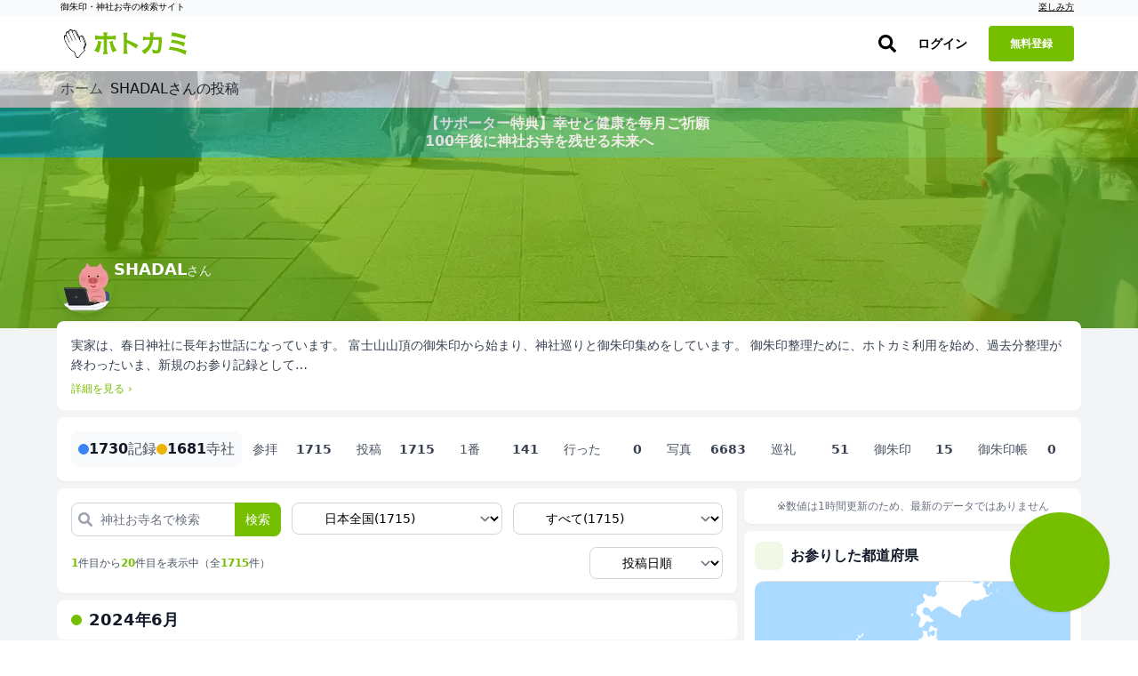

--- FILE ---
content_type: text/html; charset=utf-8
request_url: https://hotokami.jp/prayers/19151/
body_size: 44815
content:
<!DOCTYPE html><html lang="ja"><head><meta name="csrf-param" content="authenticity_token" />
<meta name="csrf-token" content="3pGi4LaLJkZ8y5e0GorevofEzzCstxRu7tUBIhDkuik7a1BivL68TxeX8ByLvtkvlcwufpmq30T3vqN_z0RziA" /><script async="true" data-turbo-track="reload" src="https://ga.jspm.io/npm:es-module-shims@1.8.2/dist/es-module-shims.js"></script><script type="importmap" data-turbo-track="reload">{
  "imports": {
    "application": "/assets/application-3b8ef82d.js",
    "area": "/assets/area-1f04fcbd.js",
    "forum": "/assets/forum-e7ab7c7a.js",
    "login": "/assets/login-ca788117.js",
    "photos": "/assets/photos-af12e120.js",
    "support_prayers": "/assets/support_prayers-e2002f74.js",
    "@hotwired/turbo-rails": "/assets/turbo.min-c1e82531.js",
    "@rails/activestorage": "/assets/activestorage.esm-1984eb8d.js",
    "@fortawesome/fontawesome-svg-core": "https://ga.jspm.io/npm:@fortawesome/fontawesome-svg-core@6.1.0/index.es.js",
    "@fortawesome/free-brands-svg-icons": "https://ga.jspm.io/npm:@fortawesome/free-brands-svg-icons@6.1.0/index.es.js",
    "@fortawesome/free-regular-svg-icons": "https://ga.jspm.io/npm:@fortawesome/free-regular-svg-icons@6.1.0/index.es.js",
    "@fortawesome/free-solid-svg-icons": "https://ga.jspm.io/npm:@fortawesome/free-solid-svg-icons@6.1.0/index.es.js",
    "process": "https://ga.jspm.io/npm:@jspm/core@2.0.0-beta.24/nodelibs/browser/process-production.js",
    "scheduler": "https://ga.jspm.io/npm:scheduler@0.22.0/index.js",
    "compressorjs": "https://ga.jspm.io/npm:compressorjs@1.1.1/dist/compressor.js",
    "sortablejs": "https://ga.jspm.io/npm:sortablejs@1.15.0/modular/sortable.esm.js",
    "prop-types": "https://ga.jspm.io/npm:prop-types@15.8.1/index.js",
    "uuid": "https://ga.jspm.io/npm:uuid@8.3.2/dist/esm-browser/index.js",
    "@editorjs/editorjs": "https://ga.jspm.io/npm:@editorjs/editorjs@2.25.0/dist/editor.js",
    "@editorjs/embed": "https://ga.jspm.io/npm:@editorjs/embed@2.5.1/dist/bundle.js",
    "@editorjs/header": "https://ga.jspm.io/npm:@editorjs/header@2.6.2/dist/bundle.js",
    "@editorjs/image": "https://ga.jspm.io/npm:@editorjs/image@2.6.2/dist/bundle.js",
    "@editorjs/link": "https://ga.jspm.io/npm:@editorjs/link@2.4.1/dist/bundle.js",
    "@editorjs/list": "https://ga.jspm.io/npm:@editorjs/list@1.7.0/dist/bundle.js",
    "@editorjs/quote": "https://ga.jspm.io/npm:@editorjs/quote@2.4.0/dist/bundle.js",
    "@editorjs/table": "https://ga.jspm.io/npm:@editorjs/table@2.0.2/dist/table.js",
    "axios": "https://ga.jspm.io/npm:axios@0.27.2/index.js",
    "#lib/adapters/http.js": "https://ga.jspm.io/npm:axios@0.27.2/lib/adapters/xhr.js",
    "#lib/defaults/env/FormData.js": "https://ga.jspm.io/npm:axios@0.27.2/lib/helpers/null.js",
    "buffer": "https://ga.jspm.io/npm:@jspm/core@2.0.0-beta.24/nodelibs/browser/buffer.js",
    "masonry-layout": "https://ga.jspm.io/npm:masonry-layout@4.2.2/masonry.js",
    "desandro-matches-selector": "https://ga.jspm.io/npm:desandro-matches-selector@2.0.2/matches-selector.js",
    "ev-emitter": "https://ga.jspm.io/npm:ev-emitter@2.1.2/ev-emitter.js",
    "fizzy-ui-utils": "https://ga.jspm.io/npm:fizzy-ui-utils@2.0.7/utils.js",
    "get-size": "https://ga.jspm.io/npm:get-size@2.0.3/get-size.js",
    "outlayer": "https://ga.jspm.io/npm:outlayer@2.1.1/outlayer.js",
    "imagesloaded": "https://ga.jspm.io/npm:imagesloaded@5.0.0/imagesloaded.js",
    "htm": "https://ga.jspm.io/npm:htm@3.1.1/dist/htm.module.js",
    "react": "https://ga.jspm.io/npm:react@18.1.0/index.js",
    "react-dom": "https://ga.jspm.io/npm:react-dom@18.1.0/index.js",
    "swiper": "https://ga.jspm.io/npm:swiper@8.3.1/swiper.esm.js",
    "dom7": "https://ga.jspm.io/npm:dom7@4.0.4/dom7.esm.js",
    "ssr-window": "https://ga.jspm.io/npm:ssr-window@4.0.2/ssr-window.esm.js",
    "@hotwired/stimulus": "/assets/stimulus.min-4b1e420e.js",
    "@hotwired/stimulus-loading": "/assets/stimulus-loading-1fc53fe7.js",
    "appleid": "https://appleid.cdn-apple.com/appleauth/static/jsapi/appleid/1/en_US/appleid.auth.js",
    "map_kit_controller": "/assets/controllers/map_kit_controller-f774d343.js",
    "spot_history_service": "/assets/services/spot_history_service-265ee34a.js",
    "marker_manager": "/assets/services/marker_manager-d43acfaa.js",
    "list_renderer": "/assets/services/list_renderer-b4272fa8.js",
    "map_initializer": "/assets/services/map_initializer-ac8982e2.js",
    "api_client": "/assets/services/api_client-5224f249.js",
    "search_data_builder": "/assets/services/search_data_builder-5381ceaa.js",
    "map_data_fetcher": "/assets/services/map_data_fetcher-03886ef7.js",
    "map_display_options": "/assets/services/map_display_options-bbc8f4c9.js",
    "leaflet": "https://ga.jspm.io/npm:leaflet@1.9.4/dist/leaflet-src.js",
    "leaflet.heat": "https://ga.jspm.io/npm:leaflet.heat@0.2.0/dist/leaflet-heat.js",
    "chart.js": "https://ga.jspm.io/npm:chart.js@4.4.1/dist/chart.js",
    "@kurkle/color": "https://ga.jspm.io/npm:@kurkle/color@0.3.2/dist/color.esm.js",
    "mapkit": "https://cdn.apple-mapkit.com/mk/5.x.x/mapkit.js",
    "lib/admin": "/assets/lib/admin-9900d47a.js",
    "lib/alert": "/assets/lib/alert-bee4ad02.js",
    "lib/app": "/assets/lib/app-9f794abd.js",
    "lib/calender": "/assets/lib/calender-ac1884ee.js",
    "lib/checkins": "/assets/lib/checkins-98595ad9.js",
    "lib/editor": "/assets/lib/editor-c977f2b2.js",
    "lib/fontawesome": "/assets/lib/fontawesome-2cc0c2f4.js",
    "lib/forum": "/assets/lib/forum-d3572f62.js",
    "lib/goshuincam": "/assets/lib/goshuincam-30baaa89.js",
    "lib/goshuincam/list": "/assets/lib/goshuincam/list-ca9e2570.js",
    "lib/goshuincam/new": "/assets/lib/goshuincam/new-52b95fb7.js",
    "lib/gtags": "/assets/lib/gtags-1af56ce0.js",
    "lib/heatmaps": "/assets/lib/heatmaps-75aeeee7.js",
    "lib/layout": "/assets/lib/layout-cf8d23fd.js",
    "lib/lib": "/assets/lib/lib-88681ea7.js",
    "lib/list": "/assets/lib/list-a272c377.js",
    "lib/login_adsense": "/assets/lib/login_adsense-0b3ea9c3.js",
    "lib/modal": "/assets/lib/modal-174d2ef7.js",
    "lib/module/button": "/assets/lib/module/button-5cd27c5b.js",
    "lib/module/button/follow-button": "/assets/lib/module/button/follow-button-32ae78ef.js",
    "lib/module/button/post-button": "/assets/lib/module/button/post-button-4b705803.js",
    "lib/module/button/sign-in-helper": "/assets/lib/module/button/sign-in-helper-ba347986.js",
    "lib/module/button/spot-follow-button": "/assets/lib/module/button/spot-follow-button-6512b0f2.js",
    "lib/module/button/suteki-button": "/assets/lib/module/button/suteki-button-f84115db.js",
    "lib/module/number/suteki-number": "/assets/lib/module/number/suteki-number-008a5ef2.js",
    "lib/notification": "/assets/lib/notification-883d01cc.js",
    "lib/parts": "/assets/lib/parts-f46f7c8a.js",
    "lib/photos": "/assets/lib/photos-7671daf9.js",
    "lib/posts": "/assets/lib/posts-973b0199.js",
    "lib/prayers": "/assets/lib/prayers-2f399c82.js",
    "lib/profile": "/assets/lib/profile-90ecedef.js",
    "lib/progress_bar": "/assets/lib/progress_bar-ed6cd14f.js",
    "lib/search": "/assets/lib/search-8f25413b.js",
    "lib/spots": "/assets/lib/spots-a2a351ff.js",
    "lib/status/user": "/assets/lib/status/user-41ec75d9.js",
    "lib/support_prayers": "/assets/lib/support_prayers-b9daa5a6.js",
    "lib/swiper": "/assets/lib/swiper-b40218a5.js",
    "lib/unsigned": "/assets/lib/unsigned-3030d877.js",
    "lib/upload": "/assets/lib/upload-7df8972a.js",
    "lib/webp": "/assets/lib/webp-eecea37c.js",
    "lib/wikipedia": "/assets/lib/wikipedia-68206f71.js",
    "controllers/accordion_controller": "/assets/controllers/accordion_controller-892a1bc3.js",
    "controllers/admin_menu_controller": "/assets/controllers/admin_menu_controller-5ddf1796.js",
    "controllers/analytics_chart_controller": "/assets/controllers/analytics_chart_controller-30604dda.js",
    "controllers/app_store_badge_controller": "/assets/controllers/app_store_badge_controller-65f19945.js",
    "controllers/appleid_controller": "/assets/controllers/appleid_controller-b6c6cf20.js",
    "controllers/application": "/assets/controllers/application-65d9b3a0.js",
    "controllers/area_map_kit_controller": "/assets/controllers/area_map_kit_controller-f6f98100.js",
    "controllers/article_controller": "/assets/controllers/article_controller-d4508ab8.js",
    "controllers/auth_sheet_controller": "/assets/controllers/auth_sheet_controller-bfaa9a89.js",
    "controllers/auth_sheet_trigger_controller": "/assets/controllers/auth_sheet_trigger_controller-3f04dd6a.js",
    "controllers/auto_save_controller": "/assets/controllers/auto_save_controller-64240021.js",
    "controllers/buddhas_heatmap_controller": "/assets/controllers/buddhas_heatmap_controller-1931a16a.js",
    "controllers/category_map_kit_controller": "/assets/controllers/category_map_kit_controller-4ec7b33d.js",
    "controllers/change_rate_row_controller": "/assets/controllers/change_rate_row_controller-d38ac904.js",
    "controllers/checkin_controller": "/assets/controllers/checkin_controller-454c036d.js",
    "controllers/checkin_icon_controller": "/assets/controllers/checkin_icon_controller-b5323ed8.js",
    "controllers/checkin_submit_label_controller": "/assets/controllers/checkin_submit_label_controller-045e8ef5.js",
    "controllers/city_filter_controller": "/assets/controllers/city_filter_controller-cfa457b4.js",
    "controllers/city_map_kit_controller": "/assets/controllers/city_map_kit_controller-cc7dfd4e.js",
    "controllers/clickable_spot_controller": "/assets/controllers/clickable_spot_controller-c035c34a.js",
    "controllers/deities_heatmap_controller": "/assets/controllers/deities_heatmap_controller-95e63f8d.js",
    "controllers/expandable_content_controller": "/assets/controllers/expandable_content_controller-55dbe05f.js",
    "controllers/feature_usage_controller": "/assets/controllers/feature_usage_controller-3de78bde.js",
    "controllers/filter_sheet_controller": "/assets/controllers/filter_sheet_controller-7e3a3717.js",
    "controllers/fullscreen_ad_controller": "/assets/controllers/fullscreen_ad_controller-ed6da396.js",
    "controllers/gam_controller": "/assets/controllers/gam_controller-a3ed6422.js",
    "controllers/gam_init_controller": "/assets/controllers/gam_init_controller-19952fbb.js",
    "controllers/geocoding_controller": "/assets/controllers/geocoding_controller-beddff6d.js",
    "controllers/goshuin_area_map_kit_controller": "/assets/controllers/goshuin_area_map_kit_controller-e02e5e9e.js",
    "controllers/goshuin_city_map_kit_controller": "/assets/controllers/goshuin_city_map_kit_controller-db0b291d.js",
    "controllers/goshuinmap_map_kit_controller": "/assets/controllers/goshuinmap_map_kit_controller-410c46da.js",
    "controllers/half_fixed_modal_controller": "/assets/controllers/half_fixed_modal_controller-b705239e.js",
    "controllers/heatmaps_controller": "/assets/controllers/heatmaps_controller-56bc49eb.js",
    "controllers/image_layout_controller": "/assets/controllers/image_layout_controller-0007cb55.js",
    "controllers": "/assets/controllers/index-d4cd31f1.js",
    "controllers/mail_migration_form_controller": "/assets/controllers/mail_migration_form_controller-425cccf7.js",
    "controllers/mail_migration_modal_controller": "/assets/controllers/mail_migration_modal_controller-8362fdf9.js",
    "controllers/map_kit_controller": "/assets/controllers/map_kit_controller-f774d343.js",
    "controllers/map_kit_posts_controller": "/assets/controllers/map_kit_posts_controller-517e165c.js",
    "controllers/myranking_controller": "/assets/controllers/myranking_controller-5d4d42c6.js",
    "controllers/nearby_map_kit_controller": "/assets/controllers/nearby_map_kit_controller-a0bef7d5.js",
    "controllers/notification_form_controller": "/assets/controllers/notification_form_controller-0dc5e94c.js",
    "controllers/official_registration_controller": "/assets/controllers/official_registration_controller-4647b1df.js",
    "controllers/official_spot_search_controller": "/assets/controllers/official_spot_search_controller-9173334c.js",
    "controllers/one_point_map_controller": "/assets/controllers/one_point_map_controller-49996bfc.js",
    "controllers/password_validation_controller": "/assets/controllers/password_validation_controller-b9a1d0a8.js",
    "controllers/posts_comment_form_controller": "/assets/controllers/posts_comment_form_controller-770a6bff.js",
    "controllers/posts_controller": "/assets/controllers/posts_controller-8dfb0944.js",
    "controllers/posts_map_kit_controller": "/assets/controllers/posts_map_kit_controller-06ae760e.js",
    "controllers/prayer_filter_controller": "/assets/controllers/prayer_filter_controller-daa4d1f0.js",
    "controllers/prayers_map_controller": "/assets/controllers/prayers_map_controller-9f170181.js",
    "controllers/prefecture_tooltip_controller": "/assets/controllers/prefecture_tooltip_controller-fb410aca.js",
    "controllers/prompt_selector_controller": "/assets/controllers/prompt_selector_controller-6740e465.js",
    "controllers/readmore_text_controller": "/assets/controllers/readmore_text_controller-3acb19c2.js",
    "controllers/search_controller": "/assets/controllers/search_controller-25e7bdcd.js",
    "controllers/search_map_kit_controller": "/assets/controllers/search_map_kit_controller-de801aff.js",
    "controllers/set_spot_controller": "/assets/controllers/set_spot_controller-bc33d0ca.js",
    "controllers/shrine_ranking_controller": "/assets/controllers/shrine_ranking_controller-c588c38c.js",
    "controllers/signup_official_spot_controller": "/assets/controllers/signup_official_spot_controller-a2fcf219.js",
    "controllers/spot_highlight_modal_controller": "/assets/controllers/spot_highlight_modal_controller-996aadb2.js",
    "controllers/spot_history_controller": "/assets/controllers/spot_history_controller-657cae0c.js",
    "controllers/spot_history_list_controller": "/assets/controllers/spot_history_list_controller-4dccb6c7.js",
    "controllers/spot_nearby_map_kit_controller": "/assets/controllers/spot_nearby_map_kit_controller-4ea1ae4f.js",
    "controllers/spot_new_controller": "/assets/controllers/spot_new_controller-a0c6d3c5.js",
    "controllers/spots_controller": "/assets/controllers/spots_controller-197a45b6.js",
    "controllers/spots_lists_controller": "/assets/controllers/spots_lists_controller-e3d18093.js",
    "controllers/spots_map_controller": "/assets/controllers/spots_map_controller-51c3e83e.js",
    "controllers/staff_profiles_controller": "/assets/controllers/staff_profiles_controller-10daecf1.js",
    "controllers/subscription_analytics_chart_controller": "/assets/controllers/subscription_analytics_chart_controller-1fb2478d.js",
    "controllers/subscription_growth_chart_controller": "/assets/controllers/subscription_growth_chart_controller-af6cd466.js",
    "controllers/tab_view_controller": "/assets/controllers/tab_view_controller-4012b5f9.js",
    "controllers/table_export_controller": "/assets/controllers/table_export_controller-01be630e.js",
    "controllers/tracker_controller": "/assets/controllers/tracker_controller-42cbe35f.js",
    "controllers/user_engagement_table_controller": "/assets/controllers/user_engagement_table_controller-16927a79.js",
    "controllers/want_button_controller": "/assets/controllers/want_button_controller-05435cfc.js",
    "controllers/wants/filter_controller": "/assets/controllers/wants/filter_controller-51645fb2.js",
    "controllers/wants/map_controller": "/assets/controllers/wants/map_controller-efd08217.js",
    "controllers/wants/star_controller": "/assets/controllers/wants/star_controller-7d122a47.js",
    "controllers/wants_map_kit_controller": "/assets/controllers/wants_map_kit_controller-3c73a035.js",
    "helpers/image_helper": "/assets/helpers/image_helper-7656d332.js",
    "helpers/leaflet_helper": "/assets/helpers/leaflet_helper-78f0ae94.js",
    "helpers/pagenation_helper": "/assets/helpers/pagenation_helper-0a252fd1.js",
    "custom_events/scroll_event": "/assets/custom_events/scroll_event-be58a198.js",
    "utils/badge_utils": "/assets/utils/badge_utils-3dd9fb37.js",
    "utils/constants": "/assets/utils/constants-b7600c4d.js",
    "utils/date_utils": "/assets/utils/date_utils-73d12157.js",
    "utils/html_utils": "/assets/utils/html_utils-18fe25a0.js",
    "utils/number_utils": "/assets/utils/number_utils-0b2f6d68.js",
    "constants/svgs": "/assets/constants/svgs-41354d26.js"
  }
}</script>
<link rel="modulepreload" href="/assets/application-3b8ef82d.js">
<link rel="modulepreload" href="/assets/area-1f04fcbd.js">
<link rel="modulepreload" href="/assets/forum-e7ab7c7a.js">
<link rel="modulepreload" href="/assets/login-ca788117.js">
<link rel="modulepreload" href="/assets/photos-af12e120.js">
<link rel="modulepreload" href="/assets/support_prayers-e2002f74.js">
<link rel="modulepreload" href="/assets/turbo.min-c1e82531.js">
<link rel="modulepreload" href="/assets/activestorage.esm-1984eb8d.js">
<link rel="modulepreload" href="https://ga.jspm.io/npm:@fortawesome/fontawesome-svg-core@6.1.0/index.es.js">
<link rel="modulepreload" href="https://ga.jspm.io/npm:@fortawesome/free-brands-svg-icons@6.1.0/index.es.js">
<link rel="modulepreload" href="https://ga.jspm.io/npm:@fortawesome/free-regular-svg-icons@6.1.0/index.es.js">
<link rel="modulepreload" href="https://ga.jspm.io/npm:@fortawesome/free-solid-svg-icons@6.1.0/index.es.js">
<link rel="modulepreload" href="https://ga.jspm.io/npm:@jspm/core@2.0.0-beta.24/nodelibs/browser/process-production.js">
<link rel="modulepreload" href="https://ga.jspm.io/npm:scheduler@0.22.0/index.js">
<link rel="modulepreload" href="https://ga.jspm.io/npm:compressorjs@1.1.1/dist/compressor.js">
<link rel="modulepreload" href="https://ga.jspm.io/npm:sortablejs@1.15.0/modular/sortable.esm.js">
<link rel="modulepreload" href="https://ga.jspm.io/npm:prop-types@15.8.1/index.js">
<link rel="modulepreload" href="https://ga.jspm.io/npm:uuid@8.3.2/dist/esm-browser/index.js">
<link rel="modulepreload" href="https://ga.jspm.io/npm:@editorjs/editorjs@2.25.0/dist/editor.js">
<link rel="modulepreload" href="https://ga.jspm.io/npm:@editorjs/embed@2.5.1/dist/bundle.js">
<link rel="modulepreload" href="https://ga.jspm.io/npm:@editorjs/header@2.6.2/dist/bundle.js">
<link rel="modulepreload" href="https://ga.jspm.io/npm:@editorjs/image@2.6.2/dist/bundle.js">
<link rel="modulepreload" href="https://ga.jspm.io/npm:@editorjs/link@2.4.1/dist/bundle.js">
<link rel="modulepreload" href="https://ga.jspm.io/npm:@editorjs/list@1.7.0/dist/bundle.js">
<link rel="modulepreload" href="https://ga.jspm.io/npm:@editorjs/quote@2.4.0/dist/bundle.js">
<link rel="modulepreload" href="https://ga.jspm.io/npm:@editorjs/table@2.0.2/dist/table.js">
<link rel="modulepreload" href="https://ga.jspm.io/npm:axios@0.27.2/index.js">
<link rel="modulepreload" href="https://ga.jspm.io/npm:axios@0.27.2/lib/adapters/xhr.js">
<link rel="modulepreload" href="https://ga.jspm.io/npm:axios@0.27.2/lib/helpers/null.js">
<link rel="modulepreload" href="https://ga.jspm.io/npm:@jspm/core@2.0.0-beta.24/nodelibs/browser/buffer.js">
<link rel="modulepreload" href="https://ga.jspm.io/npm:masonry-layout@4.2.2/masonry.js">
<link rel="modulepreload" href="https://ga.jspm.io/npm:desandro-matches-selector@2.0.2/matches-selector.js">
<link rel="modulepreload" href="https://ga.jspm.io/npm:ev-emitter@2.1.2/ev-emitter.js">
<link rel="modulepreload" href="https://ga.jspm.io/npm:fizzy-ui-utils@2.0.7/utils.js">
<link rel="modulepreload" href="https://ga.jspm.io/npm:get-size@2.0.3/get-size.js">
<link rel="modulepreload" href="https://ga.jspm.io/npm:outlayer@2.1.1/outlayer.js">
<link rel="modulepreload" href="https://ga.jspm.io/npm:imagesloaded@5.0.0/imagesloaded.js">
<link rel="modulepreload" href="https://ga.jspm.io/npm:htm@3.1.1/dist/htm.module.js">
<link rel="modulepreload" href="https://ga.jspm.io/npm:react@18.1.0/index.js">
<link rel="modulepreload" href="https://ga.jspm.io/npm:react-dom@18.1.0/index.js">
<link rel="modulepreload" href="https://ga.jspm.io/npm:swiper@8.3.1/swiper.esm.js">
<link rel="modulepreload" href="https://ga.jspm.io/npm:dom7@4.0.4/dom7.esm.js">
<link rel="modulepreload" href="https://ga.jspm.io/npm:ssr-window@4.0.2/ssr-window.esm.js">
<link rel="modulepreload" href="/assets/stimulus.min-4b1e420e.js">
<link rel="modulepreload" href="/assets/stimulus-loading-1fc53fe7.js">
<link rel="modulepreload" href="https://appleid.cdn-apple.com/appleauth/static/jsapi/appleid/1/en_US/appleid.auth.js">
<link rel="modulepreload" href="/assets/controllers/map_kit_controller-f774d343.js">
<link rel="modulepreload" href="/assets/services/spot_history_service-265ee34a.js">
<link rel="modulepreload" href="/assets/services/marker_manager-d43acfaa.js">
<link rel="modulepreload" href="/assets/services/list_renderer-b4272fa8.js">
<link rel="modulepreload" href="/assets/services/map_initializer-ac8982e2.js">
<link rel="modulepreload" href="/assets/services/api_client-5224f249.js">
<link rel="modulepreload" href="/assets/services/search_data_builder-5381ceaa.js">
<link rel="modulepreload" href="/assets/services/map_data_fetcher-03886ef7.js">
<link rel="modulepreload" href="/assets/services/map_display_options-bbc8f4c9.js">
<link rel="modulepreload" href="https://ga.jspm.io/npm:leaflet@1.9.4/dist/leaflet-src.js">
<link rel="modulepreload" href="https://ga.jspm.io/npm:leaflet.heat@0.2.0/dist/leaflet-heat.js">
<link rel="modulepreload" href="https://ga.jspm.io/npm:chart.js@4.4.1/dist/chart.js">
<link rel="modulepreload" href="https://ga.jspm.io/npm:@kurkle/color@0.3.2/dist/color.esm.js">
<link rel="modulepreload" href="https://cdn.apple-mapkit.com/mk/5.x.x/mapkit.js">
<link rel="modulepreload" href="/assets/lib/admin-9900d47a.js">
<link rel="modulepreload" href="/assets/lib/alert-bee4ad02.js">
<link rel="modulepreload" href="/assets/lib/app-9f794abd.js">
<link rel="modulepreload" href="/assets/lib/calender-ac1884ee.js">
<link rel="modulepreload" href="/assets/lib/checkins-98595ad9.js">
<link rel="modulepreload" href="/assets/lib/editor-c977f2b2.js">
<link rel="modulepreload" href="/assets/lib/fontawesome-2cc0c2f4.js">
<link rel="modulepreload" href="/assets/lib/forum-d3572f62.js">
<link rel="modulepreload" href="/assets/lib/goshuincam-30baaa89.js">
<link rel="modulepreload" href="/assets/lib/goshuincam/list-ca9e2570.js">
<link rel="modulepreload" href="/assets/lib/goshuincam/new-52b95fb7.js">
<link rel="modulepreload" href="/assets/lib/gtags-1af56ce0.js">
<link rel="modulepreload" href="/assets/lib/heatmaps-75aeeee7.js">
<link rel="modulepreload" href="/assets/lib/layout-cf8d23fd.js">
<link rel="modulepreload" href="/assets/lib/lib-88681ea7.js">
<link rel="modulepreload" href="/assets/lib/list-a272c377.js">
<link rel="modulepreload" href="/assets/lib/login_adsense-0b3ea9c3.js">
<link rel="modulepreload" href="/assets/lib/modal-174d2ef7.js">
<link rel="modulepreload" href="/assets/lib/module/button-5cd27c5b.js">
<link rel="modulepreload" href="/assets/lib/module/button/follow-button-32ae78ef.js">
<link rel="modulepreload" href="/assets/lib/module/button/post-button-4b705803.js">
<link rel="modulepreload" href="/assets/lib/module/button/sign-in-helper-ba347986.js">
<link rel="modulepreload" href="/assets/lib/module/button/spot-follow-button-6512b0f2.js">
<link rel="modulepreload" href="/assets/lib/module/button/suteki-button-f84115db.js">
<link rel="modulepreload" href="/assets/lib/module/number/suteki-number-008a5ef2.js">
<link rel="modulepreload" href="/assets/lib/notification-883d01cc.js">
<link rel="modulepreload" href="/assets/lib/parts-f46f7c8a.js">
<link rel="modulepreload" href="/assets/lib/photos-7671daf9.js">
<link rel="modulepreload" href="/assets/lib/posts-973b0199.js">
<link rel="modulepreload" href="/assets/lib/prayers-2f399c82.js">
<link rel="modulepreload" href="/assets/lib/profile-90ecedef.js">
<link rel="modulepreload" href="/assets/lib/progress_bar-ed6cd14f.js">
<link rel="modulepreload" href="/assets/lib/search-8f25413b.js">
<link rel="modulepreload" href="/assets/lib/spots-a2a351ff.js">
<link rel="modulepreload" href="/assets/lib/status/user-41ec75d9.js">
<link rel="modulepreload" href="/assets/lib/support_prayers-b9daa5a6.js">
<link rel="modulepreload" href="/assets/lib/swiper-b40218a5.js">
<link rel="modulepreload" href="/assets/lib/unsigned-3030d877.js">
<link rel="modulepreload" href="/assets/lib/upload-7df8972a.js">
<link rel="modulepreload" href="/assets/lib/webp-eecea37c.js">
<link rel="modulepreload" href="/assets/lib/wikipedia-68206f71.js">
<link rel="modulepreload" href="/assets/controllers/accordion_controller-892a1bc3.js">
<link rel="modulepreload" href="/assets/controllers/admin_menu_controller-5ddf1796.js">
<link rel="modulepreload" href="/assets/controllers/analytics_chart_controller-30604dda.js">
<link rel="modulepreload" href="/assets/controllers/app_store_badge_controller-65f19945.js">
<link rel="modulepreload" href="/assets/controllers/appleid_controller-b6c6cf20.js">
<link rel="modulepreload" href="/assets/controllers/application-65d9b3a0.js">
<link rel="modulepreload" href="/assets/controllers/area_map_kit_controller-f6f98100.js">
<link rel="modulepreload" href="/assets/controllers/article_controller-d4508ab8.js">
<link rel="modulepreload" href="/assets/controllers/auth_sheet_controller-bfaa9a89.js">
<link rel="modulepreload" href="/assets/controllers/auth_sheet_trigger_controller-3f04dd6a.js">
<link rel="modulepreload" href="/assets/controllers/auto_save_controller-64240021.js">
<link rel="modulepreload" href="/assets/controllers/buddhas_heatmap_controller-1931a16a.js">
<link rel="modulepreload" href="/assets/controllers/category_map_kit_controller-4ec7b33d.js">
<link rel="modulepreload" href="/assets/controllers/change_rate_row_controller-d38ac904.js">
<link rel="modulepreload" href="/assets/controllers/checkin_controller-454c036d.js">
<link rel="modulepreload" href="/assets/controllers/checkin_icon_controller-b5323ed8.js">
<link rel="modulepreload" href="/assets/controllers/checkin_submit_label_controller-045e8ef5.js">
<link rel="modulepreload" href="/assets/controllers/city_filter_controller-cfa457b4.js">
<link rel="modulepreload" href="/assets/controllers/city_map_kit_controller-cc7dfd4e.js">
<link rel="modulepreload" href="/assets/controllers/clickable_spot_controller-c035c34a.js">
<link rel="modulepreload" href="/assets/controllers/deities_heatmap_controller-95e63f8d.js">
<link rel="modulepreload" href="/assets/controllers/expandable_content_controller-55dbe05f.js">
<link rel="modulepreload" href="/assets/controllers/feature_usage_controller-3de78bde.js">
<link rel="modulepreload" href="/assets/controllers/filter_sheet_controller-7e3a3717.js">
<link rel="modulepreload" href="/assets/controllers/fullscreen_ad_controller-ed6da396.js">
<link rel="modulepreload" href="/assets/controllers/gam_controller-a3ed6422.js">
<link rel="modulepreload" href="/assets/controllers/gam_init_controller-19952fbb.js">
<link rel="modulepreload" href="/assets/controllers/geocoding_controller-beddff6d.js">
<link rel="modulepreload" href="/assets/controllers/goshuin_area_map_kit_controller-e02e5e9e.js">
<link rel="modulepreload" href="/assets/controllers/goshuin_city_map_kit_controller-db0b291d.js">
<link rel="modulepreload" href="/assets/controllers/goshuinmap_map_kit_controller-410c46da.js">
<link rel="modulepreload" href="/assets/controllers/half_fixed_modal_controller-b705239e.js">
<link rel="modulepreload" href="/assets/controllers/heatmaps_controller-56bc49eb.js">
<link rel="modulepreload" href="/assets/controllers/image_layout_controller-0007cb55.js">
<link rel="modulepreload" href="/assets/controllers/index-d4cd31f1.js">
<link rel="modulepreload" href="/assets/controllers/mail_migration_form_controller-425cccf7.js">
<link rel="modulepreload" href="/assets/controllers/mail_migration_modal_controller-8362fdf9.js">
<link rel="modulepreload" href="/assets/controllers/map_kit_posts_controller-517e165c.js">
<link rel="modulepreload" href="/assets/controllers/myranking_controller-5d4d42c6.js">
<link rel="modulepreload" href="/assets/controllers/nearby_map_kit_controller-a0bef7d5.js">
<link rel="modulepreload" href="/assets/controllers/notification_form_controller-0dc5e94c.js">
<link rel="modulepreload" href="/assets/controllers/official_registration_controller-4647b1df.js">
<link rel="modulepreload" href="/assets/controllers/official_spot_search_controller-9173334c.js">
<link rel="modulepreload" href="/assets/controllers/one_point_map_controller-49996bfc.js">
<link rel="modulepreload" href="/assets/controllers/password_validation_controller-b9a1d0a8.js">
<link rel="modulepreload" href="/assets/controllers/posts_comment_form_controller-770a6bff.js">
<link rel="modulepreload" href="/assets/controllers/posts_controller-8dfb0944.js">
<link rel="modulepreload" href="/assets/controllers/posts_map_kit_controller-06ae760e.js">
<link rel="modulepreload" href="/assets/controllers/prayer_filter_controller-daa4d1f0.js">
<link rel="modulepreload" href="/assets/controllers/prayers_map_controller-9f170181.js">
<link rel="modulepreload" href="/assets/controllers/prefecture_tooltip_controller-fb410aca.js">
<link rel="modulepreload" href="/assets/controllers/prompt_selector_controller-6740e465.js">
<link rel="modulepreload" href="/assets/controllers/readmore_text_controller-3acb19c2.js">
<link rel="modulepreload" href="/assets/controllers/search_controller-25e7bdcd.js">
<link rel="modulepreload" href="/assets/controllers/search_map_kit_controller-de801aff.js">
<link rel="modulepreload" href="/assets/controllers/set_spot_controller-bc33d0ca.js">
<link rel="modulepreload" href="/assets/controllers/shrine_ranking_controller-c588c38c.js">
<link rel="modulepreload" href="/assets/controllers/signup_official_spot_controller-a2fcf219.js">
<link rel="modulepreload" href="/assets/controllers/spot_highlight_modal_controller-996aadb2.js">
<link rel="modulepreload" href="/assets/controllers/spot_history_controller-657cae0c.js">
<link rel="modulepreload" href="/assets/controllers/spot_history_list_controller-4dccb6c7.js">
<link rel="modulepreload" href="/assets/controllers/spot_nearby_map_kit_controller-4ea1ae4f.js">
<link rel="modulepreload" href="/assets/controllers/spot_new_controller-a0c6d3c5.js">
<link rel="modulepreload" href="/assets/controllers/spots_controller-197a45b6.js">
<link rel="modulepreload" href="/assets/controllers/spots_lists_controller-e3d18093.js">
<link rel="modulepreload" href="/assets/controllers/spots_map_controller-51c3e83e.js">
<link rel="modulepreload" href="/assets/controllers/staff_profiles_controller-10daecf1.js">
<link rel="modulepreload" href="/assets/controllers/subscription_analytics_chart_controller-1fb2478d.js">
<link rel="modulepreload" href="/assets/controllers/subscription_growth_chart_controller-af6cd466.js">
<link rel="modulepreload" href="/assets/controllers/tab_view_controller-4012b5f9.js">
<link rel="modulepreload" href="/assets/controllers/table_export_controller-01be630e.js">
<link rel="modulepreload" href="/assets/controllers/tracker_controller-42cbe35f.js">
<link rel="modulepreload" href="/assets/controllers/user_engagement_table_controller-16927a79.js">
<link rel="modulepreload" href="/assets/controllers/want_button_controller-05435cfc.js">
<link rel="modulepreload" href="/assets/controllers/wants/filter_controller-51645fb2.js">
<link rel="modulepreload" href="/assets/controllers/wants/map_controller-efd08217.js">
<link rel="modulepreload" href="/assets/controllers/wants/star_controller-7d122a47.js">
<link rel="modulepreload" href="/assets/controllers/wants_map_kit_controller-3c73a035.js">
<link rel="modulepreload" href="/assets/helpers/image_helper-7656d332.js">
<link rel="modulepreload" href="/assets/helpers/leaflet_helper-78f0ae94.js">
<link rel="modulepreload" href="/assets/helpers/pagenation_helper-0a252fd1.js">
<link rel="modulepreload" href="/assets/custom_events/scroll_event-be58a198.js">
<link rel="modulepreload" href="/assets/utils/badge_utils-3dd9fb37.js">
<link rel="modulepreload" href="/assets/utils/constants-b7600c4d.js">
<link rel="modulepreload" href="/assets/utils/date_utils-73d12157.js">
<link rel="modulepreload" href="/assets/utils/html_utils-18fe25a0.js">
<link rel="modulepreload" href="/assets/utils/number_utils-0b2f6d68.js">
<link rel="modulepreload" href="/assets/constants/svgs-41354d26.js">
<script type="module">import "application"</script><link rel="stylesheet" href="/assets/prefectly-634473e1.css" data-turbo-track="reload" /><link rel="stylesheet" href="/assets/tailwind-fdc0032a.css" data-turbo-track="reload" />
<link rel="stylesheet" href="/assets/inter-font-1d90a608.css" data-turbo-track="reload" /><link rel="stylesheet" href="/assets/tailwind-fdc0032a.css" data-turbo-track="reload" />
<link rel="stylesheet" href="/assets/inter-font-1d90a608.css" data-turbo-track="reload" /><link rel="stylesheet" href="/assets/application-2389c0a9.css" data-turbo-track="reload" /><link rel="stylesheet" href="/assets/loader-7076dde2.css" data-turbo-track="reload" />
<link rel="stylesheet" href="/assets/inter-font-1d90a608.css" data-turbo-track="reload" /><meta charset="utf-8" /><meta content="width=device-width, initial-scale=1, shrink-to-fit=no" name="viewport" /><meta charset="UTF-8">
<title>SHADALさん（1715投稿、写真6668枚）の参拝記録｜ホトカミ -「神社お寺とご縁をむすぶ」参拝記録投稿サイト</title>
<link rel="icon" type="image/x-icon" href="https://contents.hotokami.jp/img/parts/newfavicon.ico">
<link rel="apple-touch-icon" type="image/jpg" href="https://contents.hotokami.jp/img/parts/newfavicon-ios.png" sizes="192x192">
<meta name="description" content="SHADALさんの参拝記録（1715投稿、写真6668枚）です。誰よりも早く投稿した寺社は141ヶ所。SHADALさんは、実家は、春日神社に長年お世話になっています。 富士山山頂の御朱印から始まり、神社巡りと御朱印集めをしています。 御朱印整理ために、ホトカミ利用を始め、過去分整理が終わったいま、新規のお参り記録として利用しています。 基本的に御朱印を頂いたお社のみの投稿としております。">
<meta name="keywords" content="ホトカミ,神社,お寺,shadal">
<link rel="canonical" href="https://hotokami.jp/prayers/19151/">
<meta property="og:title" content="SHADALさん（1715投稿、写真6668枚）の参拝記録｜ホトカミ -「神社お寺とご縁をむすぶ」参拝記録投稿サイト">
<meta property="og:description" content="SHADALさんの参拝記録（1715投稿、写真6668枚）です。誰よりも早く投稿した寺社は141ヶ所。SHADALさんは、実家は、春日神社に長年お世話になっています。 富士山山頂の御朱印から始まり、神社巡りと御朱印集めをしています。 御朱印整理ために、ホトカミ利用を始め、過去分整理が終わったいま、新規のお参り記録として利用しています。 基本的に御朱印を頂いたお社のみの投稿としております。">
<meta property="og:type" content="website">
<meta property="og:url" content="https://hotokami.jp/prayers/19151/">
<meta property="og:image" content="https://minimized.hotokami.jp/TYyS6_K5qZdkU4VSsgrB_yRz5sHPajY2SM7Pt4gBKH8/s:500:500/q:20/plain/https://hotokami-user.s3.amazonaws.com/20200119-132938_G53dcttQU8.png@webp">
<meta property="og:site_name" content="ホトカミ">
<meta property="og:locale" content="ja_JP">
<meta name="twitter:site" content="@hoto_kami">
<meta name="twitter:card" content="summary_large_image">
<meta property="fb:app_id" content="1780738528732144">  <!-- Google Tag Manager -->
  <script>
    document.addEventListener("turbo:load", function() {
      (function(w,d,s,l,i){w[l]=w[l]||[];w[l].push({'gtm.start':
              new Date().getTime(),event:'gtm.js'});var f=d.getElementsByTagName(s)[0],
          j=d.createElement(s),dl=l!='dataLayer'?'&l='+l:'';j.async=true;j.src=
          'https://www.googletagmanager.com/gtm.js?id='+i+dl;f.parentNode.insertBefore(j,f);
      })(window,document,'script','dataLayer','GTM-WJ44R29');
    });
  </script>
  <!-- End Google Tag Manager -->

  <!-- Global site tag (gtag.js) - Google Analytics 4 & Google Ads -->
  <script async src="https://www.googletagmanager.com/gtag/js?id=G-CQPWZDGFQ3"></script>
  <script>
    window.dataLayer = window.dataLayer || [];
    function gtag(){dataLayer.push(arguments);}
    gtag('js', new Date());

    gtag('config', 'G-CQPWZDGFQ3', {
    });

    gtag('config', 'AW-697793831');
  </script>

<div data-controller="gam-init" data-gam-init-network-code-value="21909938110" data-gam-init-page-targeting-value="{&quot;page_section&quot;:&quot;prayers&quot;,&quot;id&quot;:&quot;19151&quot;}" data-gam-init-test-page-value="false" style="display: none;"></div>
<script>// google adsense
// google adsense
var lazyloadAdsLoaded = false;

function loadAdsScript() {
  var adScript = document.createElement('script');
  adScript.type = 'text/javascript';
  adScript.async = true;
  adScript.src = 'https://pagead2.googlesyndication.com/pagead/js/adsbygoogle.js?client=ca-pub-2767770283747759';
  adScript.onload = function() {
    (adsbygoogle = window.adsbygoogle || []).push({
      google_ad_client: "ca-pub-2767770283747759",
    });
    initializeAds();
  };
  var firstScript = document.getElementsByTagName('script')[0];
  firstScript.parentNode.insertBefore(adScript, firstScript);
}

function initializeAds() {
  [].forEach.call(document.querySelectorAll('.adsbygoogle'), function() {
    try {
      (adsbygoogle = window.adsbygoogle || []).push({});
    } catch (e) {
      console.log(`initializeAds error: ${e}`);
    }
  });
}

function loadAds() {
  if (!lazyloadAdsLoaded) {
    loadAdsScript();
    lazyloadAdsLoaded = true;
  }
}

// AdSenseを即座に読み込む
document.addEventListener('turbo:load', function() {
  // スクリプトが既に読み込まれている場合、広告を再初期化します。
  // これにより、Turboによるページ遷移後も広告が正しく表示されます。
  if (lazyloadAdsLoaded) {
    initializeAds();
  } else {
    // 初回ロード時にスクリプトを読み込みます。
    loadAds();
  }
});</script><link rel="alternate" type="application/atom+xml" title="ATOM" href="/articles.atom" /></head><body data-controller="search"><!-- Google Tag Manager (noscript) -->
<noscript><iframe src="https://www.googletagmanager.com/ns.html?id=GTM-WJ44R29"
height="0" width="0" style="display:none;visibility:hidden"></iframe></noscript>
<!-- End Google Tag Manager (noscript) --><main><header class="sticky top-0 z-40 border-b border-solid border-b-gray-50 duration-200 bg-white h-16 md:h-20"><div class="border-b border-solid border-b-gray-50 bg-gray-50"><div class="w-full px-1 mx-auto max-w-6xl text-[10px] leading-4"><p class="inline-block">御朱印・神社お寺の検索サイト</p><a class="float-right text-black inline-block underline pr-1" href="/how_to/web/"><i class="fas fa-question-circle mr-1"></i>楽しみ方</a></div></div><div class="h-12 w-full mx-auto flex md:h-16 max-w-6xl items-center justify-between"><div class="items-center h-full flex"><a href="/"><!-- <img class="layout_logo" src="/img/parts/logo.png" alt="神社お寺の検索サイト ホトカミ"> -->
<svg class="px-2 w-auto h-6 md:h-8" xmlns="http://www.w3.org/2000/svg" viewBox="0 0 953.21 220.75"><title>神社お寺の検索サイト ホトカミ</title><defs><style>.cls-1{fill:#020202;}.cls-2{fill:#75be01;}.cls-3{fill:#fefefe;}</style></defs><g id="レイヤー_2" data-name="レイヤー 2"><g id="レイヤー_1-2" data-name="レイヤー 1"><path class="cls-1" d="M101,220.75c-.86-.31-1.74-.6-2.59-.95A7,7,0,0,1,95,216.92c-3.87-6.17-6.25-12.95-8.2-19.91a115.66,115.66,0,0,0-5.52-16.12A12.71,12.71,0,0,0,75,174.53c-5.79-2.91-10.77-7.08-15.93-10.94-3.6-2.7-7.31-5.23-10.75-8.14a69,69,0,0,1-12.1-14.1A445.94,445.94,0,0,1,10.43,98.12,64.74,64.74,0,0,1,2.52,72.89C2.13,68.14.85,63.58.19,58.9c0,0-.12-.08-.19-.11V52.31c.39-.16.25-.55.34-.83a10.36,10.36,0,0,1,3.34-5,14.64,14.64,0,0,1,9.17-3.18c.69,0,.9-.22.83-.88-.18-1.82-.38-3.64-.47-5.46-.23-4.66,1.1-9,2.63-13.35a10.87,10.87,0,0,1,7.29-6.84,16.49,16.49,0,0,1,10.21-.06c.52.16,1,.4,1.26-.46.83-3,3.23-5.4,3.74-8.58a1.19,1.19,0,0,1,.32-.5A23,23,0,0,1,44.49,2C46.12,1,48,.67,49.67,0h6.47c.31.44.84.33,1.25.42a13.89,13.89,0,0,1,8.22,5.37c1.19,1.59,2.44,3.14,3.62,4.74.41.56.69.65,1.32.22,1.57-1.09,2.79-2.6,4.43-3.61C82.67,2.42,90,4.53,95,11.28c4.29,5.85,7.3,12.41,10,19.09a187.4,187.4,0,0,0,8.44,17.12,104,104,0,0,0,5.09,9.18c.87,1.3,1,1.29,2,.12a16.29,16.29,0,0,1,3.31-2.89c3.31-2.27,6.47-4.84,10.33-6.11a11.65,11.65,0,0,1,12.47,2.72c3.6,3.42,5.72,7.66,7.57,12.15,3,7.43,6.35,14.75,8.95,22.36,3.11,9.11,5.91,18.32,8.63,27.55a15.18,15.18,0,0,1-.92,11.15c-4.32,9.22-8.4,18.55-12,28.09a2.58,2.58,0,0,0,.29,2.73c1.47,2.08,2.79,4.26,4.17,6.39,1.52,2.35,1.33,3.62-.95,5.24a127,127,0,0,0-12.41,10.63c-11.3,10.44-20.56,22.61-29.61,35-2.16,2.94-4.44,5.71-8,7.16a25.34,25.34,0,0,1-5.24,1.59c-.19,0-.4,0-.48.24ZM7.68,66a61.2,61.2,0,0,0,6.4,27.27c3.69,7.63,7.89,15,12,22.44,2.54,4.68,4.95,9.43,7.81,13.94,1.92,3,4.48,5.59,6.31,8.67a44.43,44.43,0,0,0,9.57,11.1c4.18,3.56,8.43,7,12.81,10.35,5.66,4.27,11.25,8.62,17.56,12a13.54,13.54,0,0,1,6,6.19,78.6,78.6,0,0,1,4.15,10.51c1.29,4.38,2.19,8.87,3.8,13.17a27.22,27.22,0,0,0,6.19,10c3.62,3.63,7.54,4,12.26.71,2.57-1.79,4.11-4.39,5.87-6.85,4.67-6.51,10-12.49,15.11-18.64A117.39,117.39,0,0,1,145.52,174c4-3.54,7.94-7.15,11.94-10.68.39-.35.46-.52.2-.94-2.23-3.58-4-7.45-6.66-10.74a6.38,6.38,0,0,1-1-6.77c2.64-7.5,5.7-14.85,8.44-22.31,1.05-2.82,1.62-5.74.75-8.66-1.82-6.09-3.5-12.25-6.17-18A167.32,167.32,0,0,1,142.75,68a25.4,25.4,0,0,0-5-9.54,6,6,0,0,0-6.65-2.31c-3.11.81-6,2.08-7.1,5.38a13.93,13.93,0,0,0-.35,6.29A99.61,99.61,0,0,0,127.76,86c.87,2.68,1.94,5.29,2.83,8,.53,1.63-.18,2.7-1.84,3.11a2.72,2.72,0,0,1-3.55-2,74.26,74.26,0,0,0-3.41-9c-2.47-5-5.49-9.6-8.4-14.31s-6.4-9.42-9.1-14.44c-2.12-4-4-8-6.12-12-3.3-6.22-7-12.23-10.22-18.49A78.43,78.43,0,0,0,82.31,17a6.53,6.53,0,0,0-5.76-3,6.79,6.79,0,0,0-6.68,8.5A104.31,104.31,0,0,0,76,40.31c5.2,12.41,11,24.53,16.9,36.62a31.23,31.23,0,0,1,2.63,5.87c.38,1.47.1,2.2-1.09,2.73-1.64.73-3,.52-3.7-.69-.58-1-1-2-1.56-3.08-3.53-7-7-14-10.17-21.08-5.54-12.46-10.55-25.15-16.09-37.6a28.77,28.77,0,0,0-8.69-11.5c-4.15-3.19-8.89-2.58-12,1.65-3.28,4.47-3.27,9.47-2,14.51,1.52,5.87,4.52,11.12,7.34,16.42,3.24,6.07,6.33,12.21,9,18.54,3.75,8.73,6.92,17.71,11.16,26.24a2,2,0,0,1-.28,2.43,2.48,2.48,0,0,1-2.66.91,4.82,4.82,0,0,1-3.35-3C58.68,81.57,55.43,74,52.11,66.48,48.4,58,44.89,49.5,40,41.63c-2.57-4.15-4.94-8.44-8.44-12A6.73,6.73,0,0,0,24,27.85c-3.28,1.11-5.13,3.31-5.23,6.62A40.7,40.7,0,0,0,19,38.88a38.9,38.9,0,0,0,4.1,15.21c1.15,2.19,2.77,4.09,3.75,6.37,1.41,3.28,2.77,6.59,4.17,9.88,3.38,7.94,6.74,15.88,10.15,23.81,1.24,2.88,2.6,5.71,3.87,8.59.43,1,.7,2-.15,2.9a2.9,2.9,0,0,1-3.08.75,3.29,3.29,0,0,1-2.19-2c-.64-1.41-1.28-2.81-1.89-4.24C32.48,87.9,27.23,75.71,22.1,63.47c-1.39-3.32-2.93-6.45-5.86-8.69A2.87,2.87,0,0,0,13.73,54c-2.35.58-4.31,1.7-5.09,4.18A22.85,22.85,0,0,0,7.68,66ZM136.89,52a14.42,14.42,0,0,1,6.17,5.24,38.81,38.81,0,0,1,5.32,11.29,137.38,137.38,0,0,0,6.05,17.71,180.24,180.24,0,0,1,9.38,25,19.78,19.78,0,0,1-.12,11.92c-.8,2.46-1.83,4.83-2.67,7.26-.11.32-.58.75,0,1s.72-.29.88-.65c1.35-3.14,2.77-6.25,4-9.44a12.18,12.18,0,0,0,.49-7.47c-.76-3.3-1.9-6.48-2.88-9.71-3.49-11.49-7.06-22.94-11.93-33.94-2.46-5.56-4.58-11.28-8.09-16.33C141.63,51.2,140.18,50.72,136.89,52ZM117.48,69.8a4.48,4.48,0,0,0-.54-4.79,9.88,9.88,0,0,1-1.07-1.57c-3.21-5.95-6.23-12-9.52-17.91a86.44,86.44,0,0,1-5.13-9.7c-2.6-6.47-5.14-12.94-8.87-18.87-1.86-3-3.79-5.83-7.13-7.35a4.65,4.65,0,0,0-3.49-.27c-.27.1-.69,0-.68.49s.32.4.58.51a12.11,12.11,0,0,1,6,5.12c1.5,2.49,2.92,5,4.31,7.57,5.91,10.78,12.69,21.07,17.68,32.35C111.81,60.41,115.66,64.53,117.48,69.8ZM64.24,17.65c.43-.77.8-1.52,1.25-2.22a1,1,0,0,0-.16-1.28c-1.55-2-3.06-4.07-4.66-6.06-2.44-3-5.73-3.67-9.49-3.33.13.13.16.17.19.18l1.13.37a16.08,16.08,0,0,1,8,6.09C61.89,13.33,62.67,15.59,64.24,17.65Zm-42,5.42c2.66,0,5.16-.63,7.62.21,1.16.4,2.31.84,3.47,1.26.23.08.5.34.71,0a2.73,2.73,0,0,0-1-2.76,19.59,19.59,0,0,0-4.52-1.08C26.1,20.45,23.9,20.86,22.22,23.07ZM5.6,52.94A14.63,14.63,0,0,1,10,50.26,25.87,25.87,0,0,1,15.18,49C11.39,47,5.73,49,5.6,52.94Z"/><path class="cls-2" d="M682.67,154.49a28.55,28.55,0,0,1,4.47,1.18c7.57,2.18,15.05,4.7,22.7,6.62a34.58,34.58,0,0,0,8,1.33c5.11.07,8.47-2.49,10.33-7.19A72.38,72.38,0,0,0,732,141c1.41-8.86,2.17-17.8,2.77-26.74.45-6.72.8-13.45,1-20.19.1-3.91.2-7.82.23-11.73,0-.87-.18-1.17-1.11-1.16q-21.35.09-42.7.11c-.7,0-.89.15-1,.9-1.27,10.93-3,21.79-6.19,32.35a128,128,0,0,1-8.75,21.2,144.79,144.79,0,0,1-17.07,25.9,148,148,0,0,1-24.44,23.48c-3,2.32-6.18,4.51-9.38,6.61-1.38.91-1.37.9-2.23-.45a140.14,140.14,0,0,0-13-17.73,68,68,0,0,0-6.15-6.21c-.26-.23-.48-.5-.79-.82,2.79-1.53,5.52-3,8.23-4.52,9.7-5.4,19.07-11.3,27.44-18.65a76.15,76.15,0,0,0,20.42-28.55,106.29,106.29,0,0,0,7-27c.22-1.74.48-3.48.82-5.2.2-1,.21-1.32-1.05-1.23-2.67.18-5.36,0-8,.06-7.87,0-15.74,0-23.62.12A29.5,29.5,0,0,0,621.22,85a23.56,23.56,0,0,1-6.12,2.35c-.88.17-1-.09-1-.87q0-15.84,0-31.68c0-.95.4-.94,1.08-.78,3.35.82,6.41,2.42,9.53,3.8,5,2.22,10.21,2.68,15.56,2.48,2.44-.1,4.87-.09,7.31-.1,3.88,0,7.76,0,11.63,0,3.12,0,6.23-.1,9.35-.11.7,0,1-.19,1-.93q.48-7.95.74-15.89c.12-3.64,0-7.28.13-10.91a4.7,4.7,0,0,0-1.6-3.8,11.73,11.73,0,0,1-3-3.57c-.33-.78-.39-1.17.73-1.17,12,0,23.91-.05,35.86-.09h.76a2.41,2.41,0,0,1-1.53,1.9,47.42,47.42,0,0,1-4.23,2.24A4.23,4.23,0,0,0,694.8,32c-.25,5.49-.66,11-.82,16.47-.1,3.47-.35,6.93-.66,10.38-.09,1.09.24,1.26,1.2,1.26,13.75-.06,27.51,0,41.26-.17a72.54,72.54,0,0,0,9.2-.31,30,30,0,0,0,5.22-1.21,1.45,1.45,0,0,1,1.6.36c3.11,2.79,6.27,5.53,9.43,8.27a1.32,1.32,0,0,1,.49,1.8,22.58,22.58,0,0,0-1.62,8.4c-.33,7.48-.52,15-.94,22.45-.33,5.93-.66,11.86-1.1,17.78-1,13.7-2.13,27.4-5.18,40.85-1.26,5.56-2.82,11-5.69,16-3.6,6.28-9.11,9.62-16.08,10.86a76.39,76.39,0,0,1-12.27.85c-3.52.06-7,.13-10.55.1a128,128,0,0,1-16.95-.93c-.51-.08-.94-.07-1-.76-.41-10.46-3.84-20.13-7.7-29.7A.92.92,0,0,1,682.67,154.49Z"/><path class="cls-2" d="M333.5,124q0,22.44,0,44.87c0,2.65,1.21,4.92,2.12,7.28,1.52,4,3.84,7.52,5.45,11.43a16.5,16.5,0,0,1,1.11,3.77c.06.45.07.67-.47.67-.8,0-1.59.11-2.39.12-4.63,0-9.27,0-13.9.12-5.55.13-11.1.19-16.66.26-1.63,0-3.27,0-4.9.12-.87,0-1-.27-.84-1.05a89.68,89.68,0,0,1,3.24-10.5,98.8,98.8,0,0,0,2.9-10,8.66,8.66,0,0,0,.23-1.9q0-45.28,0-90.57c0-1.13-.24-1.48-1.43-1.47-14.07,0-28.15,0-42.22,0a61,61,0,0,0-17,2.84A53,53,0,0,1,242,81.64c-.8.12-.87-.16-.85-.79q.25-7.23.47-14.47c.09-2.76.17-5.51.26-8.26.11-3.95.25-7.9.33-11.84,0-.77.28-.84.94-.71a62.06,62.06,0,0,1,8,2.35A58.11,58.11,0,0,0,269.56,51c8.58.07,17.15.43,25.72.68q6.71.19,13.39.46c.54,0,.68-.18.71-.68.5-7.53-.55-14.72-4.53-21.3a24.39,24.39,0,0,1-2.39-5.46c-.22-.7-.18-1,.68-1q18,0,36,0c.68,0,.88.12.73.85a19.48,19.48,0,0,1-2.24,5.53,32,32,0,0,0-4.12,17c0,1.16.06,2.33,0,3.48-.06.89.28,1,1.08,1,6.83-.11,13.66-.13,20.49-.28,5.35-.11,10.7-.13,16.05-.25,4.74-.1,9.49.11,14.21-.61a56.78,56.78,0,0,0,11.84-3.66,27.59,27.59,0,0,1,4.37-1.25c.61-.14.84-.11.81.64-.18,4.79-.29,9.57-.45,14.36-.23,7-.49,14-.7,21,0,.76-.33.71-.89.62a32.86,32.86,0,0,1-6.94-2.16,42.2,42.2,0,0,0-15.9-2.91q-21.3,0-42.59,0c-1.05,0-1.39.2-1.39,1.34Q333.53,101.22,333.5,124Z"/><path class="cls-2" d="M488.16,105.3c.17,2.09.34,4.06.47,6,.11,1.55.23,3.1.23,4.65,0,17,.09,34.07,0,51.1A31.6,31.6,0,0,0,492.39,182a27.47,27.47,0,0,1,2.5,6.45c.21.94,0,1.24-1,1.25-5.63,0-11.26.13-16.89.21l-15,.25c-.92,0-1.84,0-2.75.11-.63,0-.82-.1-.66-.8a37.64,37.64,0,0,1,2.34-6.64A36.6,36.6,0,0,0,464.19,171c0-.52.07-1,.07-1.55q0-61.12.05-122.25a34,34,0,0,0-3.63-15.43,23.55,23.55,0,0,1-2.07-5.34c-.11-.51-.16-.8.54-.8l34.91,0a1.81,1.81,0,0,1,.35.09A12.23,12.23,0,0,1,493,30.32a30.39,30.39,0,0,0-3.89,11.58c-.09.91-.18,1.83-.19,2.74,0,11.87,0,23.75,0,35.63,0,1.13.36,1.53,1.39,1.9,12.8,4.54,25.34,9.75,37.69,15.41,16.1,7.38,31.82,15.5,47.3,24.1.81.46.87.82.39,1.6Q568.26,135.4,561,147.55c-.76,1.26-.75,1.26-2,.41-9.07-6.37-17.95-13-27.25-19.05a285.42,285.42,0,0,0-37.13-20.5C492.51,107.44,490.42,106.39,488.16,105.3Z"/><path class="cls-2" d="M953.21,163.38c-.3,1-.52,1.72-.77,2.48l-10.35,32.42c-.38,1.18-.45,1.2-1.32.34a2.77,2.77,0,0,1-.57-.62c-1.1-2.27-3.16-3.32-5.3-4.37-8.08-4-15.89-8.5-24-12.5a168.43,168.43,0,0,0-38.42-13.65c-10.11-2.26-20.22-4.52-30.41-6.35-6.71-1.21-13.45-2.2-20.18-3.25-2.22-.34-4.26.38-6.35.8-.86.17-2,.69-2.51.15s.43-1.48.76-2.21q5.35-11.94,10.77-23.85c.51-1.11,1-1.19,1.81-.26a12.68,12.68,0,0,1,1.32,1.85,3,3,0,0,0,2.35,1.42c9.59,1.29,19.14,2.84,28.66,4.57a568.55,568.55,0,0,1,71,17.7c5,1.6,10,3.17,15,4.91,2.09.73,4.08.34,6.12.13a8.59,8.59,0,0,1,1.9.07C953,163.2,953.23,163.24,953.21,163.38Z"/><path class="cls-2" d="M948,45.93l-3.73,11.25q-3,9-6,18c-.25.75-.39,1.54-.64,2.29s-.76.86-1.1.2c-1.55-3-4.54-3.62-7.4-4.49-17.78-5.43-35.66-10.53-53.72-15-11.95-3-24-5.66-36.15-7.47a5.42,5.42,0,0,0-3.39.84A17.6,17.6,0,0,1,832.94,53c-.64.21-.93.11-.71-.73q4-14.9,7.89-29.81c.27-1,.7-1.11,1.5-.66a4.33,4.33,0,0,1,.74.39c2.42,2.17,5.42,2.61,8.48,3.05a396.48,396.48,0,0,1,46.88,9.9c14.35,3.85,28.66,7.82,43,11.77a6.79,6.79,0,0,0,3.74-.41A7,7,0,0,1,948,45.93Z"/><path class="cls-2" d="M829.45,105.29c2-5.36,4-10.61,6-15.86q2.18-5.81,4.36-11.62c.4-1.06.75-1.14,1.4-.22a25.5,25.5,0,0,1,1.27,2.3,2.69,2.69,0,0,0,2.13,1.49c16.78,2.27,33.4,5.48,49.88,9.4,13.3,3.15,26.48,6.75,39.6,10.59a3.63,3.63,0,0,0,2.75-.3,14,14,0,0,1,2.53-1c.89-.22,1.2,0,.93.91q-1.95,7-3.89,14-2.62,9.51-5.24,19c-.31,1.13-.52,1.19-1.35.38a1.67,1.67,0,0,1-.39-.45c-1.23-2.59-3.53-3.81-6-5-7-3.24-13.76-6.87-20.83-9.94a153,153,0,0,0-27.9-8.65c-12-2.68-24.16-4.72-36.35-6.44a9.3,9.3,0,0,0-5.34.65A6.13,6.13,0,0,1,829.45,105.29Z"/><path class="cls-2" d="M263.42,89.18l5.11,1.22,25.35,6c.33.08.82,0,.94.39s-.33.68-.59,1a12.76,12.76,0,0,1-2.88,1.91,6,6,0,0,0-3,4.06c-2.33,10.59-3.76,21.33-5.45,32-1.6,10.17-3.42,20.28-7.16,29.93a66.91,66.91,0,0,1-7.39,14c-.31.46-.52.92-1.27.41-6.87-4.69-14.55-7.7-22.25-10.67-3.2-1.24-6.41-2.43-9.6-3.65-1.48-.57-1.49-.59-.46-1.84a122.53,122.53,0,0,0,16.07-24.54,167.43,167.43,0,0,0,11-28.88,33.48,33.48,0,0,0,1-8.17c.1-4.15-.16-8.3.15-12.45C263,89.63,262.76,89.13,263.42,89.18Z"/><path class="cls-2" d="M379.76,95.53c-.67,8.2,1.78,15.72,4.79,23.18,4.3,10.67,8.9,21.16,14.92,31a158.17,158.17,0,0,0,9.36,13.59c.57.74.58,1.07-.33,1.51-5,2.47-10.29,4.31-15.47,6.36a63.77,63.77,0,0,0-13.23,6.64c-.63.44-.82.21-1.15-.33a102.91,102.91,0,0,1-10.37-22.41c-2.47-7.55-4.21-15.29-5.95-23-1.95-8.64-4-17.24-6.46-25.74a8.4,8.4,0,0,0-4.14-5.31,11.19,11.19,0,0,1-3.26-2.19c-.6-.68-.63-1,.38-1.31q11-3,22-6.08c2.42-.67,4.84-1.33,7.25-2,.78-.23,1.21-.22,1.33.79A53.56,53.56,0,0,1,379.76,95.53Z"/><path class="cls-3" d="M7.68,66a22.85,22.85,0,0,1,1-7.8c.78-2.48,2.74-3.6,5.09-4.18a2.87,2.87,0,0,1,2.51.78c2.93,2.24,4.47,5.37,5.86,8.69,5.13,12.24,10.38,24.43,15.59,36.64.61,1.43,1.25,2.83,1.89,4.24a3.29,3.29,0,0,0,2.19,2,2.9,2.9,0,0,0,3.08-.75c.85-.89.58-1.93.15-2.9-1.27-2.88-2.63-5.71-3.87-8.59C37.72,86.22,34.36,78.28,31,70.34c-1.4-3.29-2.76-6.6-4.17-9.88-1-2.28-2.6-4.18-3.75-6.37A38.9,38.9,0,0,1,19,38.88a40.7,40.7,0,0,1-.22-4.41c.1-3.31,2-5.51,5.23-6.62a6.73,6.73,0,0,1,7.6,1.81c3.5,3.53,5.87,7.82,8.44,12C44.89,49.5,48.4,58,52.11,66.48,55.43,74,58.68,81.57,61.52,89.3a4.82,4.82,0,0,0,3.35,3,2.48,2.48,0,0,0,2.66-.91,2,2,0,0,0,.28-2.43C63.57,80.41,60.4,71.43,56.65,62.7c-2.72-6.33-5.81-12.47-9-18.54-2.82-5.3-5.82-10.55-7.34-16.42-1.31-5-1.32-10,2-14.51,3.11-4.23,7.85-4.84,12-1.65a28.77,28.77,0,0,1,8.69,11.5C68.45,35.53,73.46,48.22,79,60.68c3.17,7.12,6.64,14.11,10.17,21.08.52,1,1,2.09,1.56,3.08.7,1.21,2.06,1.42,3.7.69,1.19-.53,1.47-1.26,1.09-2.73a31.23,31.23,0,0,0-2.63-5.87C87,64.84,81.19,52.72,76,40.31a104.31,104.31,0,0,1-6.12-17.78A6.79,6.79,0,0,1,76.55,14a6.53,6.53,0,0,1,5.76,3A78.43,78.43,0,0,1,88,26.82c3.25,6.26,6.92,12.27,10.22,18.49,2.1,4,4,8,6.12,12,2.7,5,6.11,9.6,9.1,14.44s5.93,9.35,8.4,14.31a74.26,74.26,0,0,1,3.41,9,2.72,2.72,0,0,0,3.55,2c1.66-.41,2.37-1.48,1.84-3.11-.89-2.68-2-5.29-2.83-8a99.61,99.61,0,0,1-4.13-18.13,13.93,13.93,0,0,1,.35-6.29c1.15-3.3,4-4.57,7.1-5.38a6,6,0,0,1,6.65,2.31,25.4,25.4,0,0,1,5,9.54A167.32,167.32,0,0,0,153,95.86c2.67,5.78,4.35,11.94,6.17,18,.87,2.92.3,5.84-.75,8.66-2.74,7.46-5.8,14.81-8.44,22.31a6.38,6.38,0,0,0,1,6.77c2.65,3.29,4.43,7.16,6.66,10.74.26.42.19.59-.2.94-4,3.53-7.94,7.14-11.94,10.68a117.39,117.39,0,0,0-12.06,12.77c-5.13,6.15-10.44,12.13-15.11,18.64-1.76,2.46-3.3,5.06-5.87,6.85-4.72,3.31-8.64,2.92-12.26-.71a27.22,27.22,0,0,1-6.19-10c-1.61-4.3-2.51-8.79-3.8-13.17a78.6,78.6,0,0,0-4.15-10.51,13.54,13.54,0,0,0-6-6.19c-6.31-3.34-11.9-7.69-17.56-12-4.38-3.31-8.63-6.79-12.81-10.35a44.43,44.43,0,0,1-9.57-11.1c-1.83-3.08-4.39-5.64-6.31-8.67-2.86-4.51-5.27-9.26-7.81-13.94-4.06-7.44-8.26-14.81-12-22.44A61.2,61.2,0,0,1,7.68,66Z"/><path class="cls-3" d="M136.89,52c3.29-1.29,4.74-.81,6.61,1.88,3.51,5,5.63,10.77,8.09,16.33,4.87,11,8.44,22.45,11.93,33.94,1,3.23,2.12,6.41,2.88,9.71a12.18,12.18,0,0,1-.49,7.47c-1.25,3.19-2.67,6.3-4,9.44-.16.36-.26,1-.88.65s-.1-.72,0-1c.84-2.43,1.87-4.8,2.67-7.26a19.78,19.78,0,0,0,.12-11.92,180.24,180.24,0,0,0-9.38-25,137.38,137.38,0,0,1-6.05-17.71,38.81,38.81,0,0,0-5.32-11.29A14.42,14.42,0,0,0,136.89,52Z"/><path class="cls-3" d="M117.48,69.8c-1.82-5.27-5.67-9.39-7.89-14.42C104.6,44.1,97.82,33.81,91.91,23,90.52,20.49,89.1,18,87.6,15.46a12.11,12.11,0,0,0-6-5.12c-.26-.11-.58-.17-.58-.51s.41-.39.68-.49a4.65,4.65,0,0,1,3.49.27c3.34,1.52,5.27,4.4,7.13,7.35,3.73,5.93,6.27,12.4,8.87,18.87a86.44,86.44,0,0,0,5.13,9.7c3.29,5.91,6.31,12,9.52,17.91A9.88,9.88,0,0,0,116.94,65,4.48,4.48,0,0,1,117.48,69.8Z"/><path class="cls-3" d="M64.24,17.65c-1.57-2.06-2.35-4.32-3.7-6.25a16.08,16.08,0,0,0-8-6.09l-1.13-.37s-.06-.05-.19-.18c3.76-.34,7,.31,9.49,3.33,1.6,2,3.11,4.05,4.66,6.06a1,1,0,0,1,.16,1.28C65,16.13,64.67,16.88,64.24,17.65Z"/><path class="cls-3" d="M22.22,23.07c1.68-2.21,3.88-2.62,6.27-2.4A19.59,19.59,0,0,1,33,21.75a2.73,2.73,0,0,1,1,2.76c-.21.37-.48.11-.71,0-1.16-.42-2.31-.86-3.47-1.26C27.38,22.44,24.88,23.08,22.22,23.07Z"/><path class="cls-3" d="M5.6,52.94c.13-4,5.79-5.91,9.58-4A25.87,25.87,0,0,0,10,50.26,14.63,14.63,0,0,0,5.6,52.94Z"/></g></g></svg>
</a></div><div class="flex items-center"><div class="mx-3 text-black text-xl cursor-pointer hover:text-brand" data-action="click-&gt;search#displaySearchModal" data-search-type-param="name"><svg class="svg-inline--fa fa-search fa-w-16" style="width:1em" aria-hidden="true" focusable="false" role="img" xmlns="http://www.w3.org/2000/svg" viewBox="0 0 512 512"><path fill="currentColor" d="M505 442.7L405.3 343c-4.5-4.5-10.6-7-17-7H372c27.6-35.3 44-79.7 44-128C416 93.1 322.9 0 208 0S0 93.1 0 208s93.1 208 208 208c48.3 0 92.7-16.4 128-44v16.3c0 6.4 2.5 12.5 7 17l99.7 99.7c9.4 9.4 24.6 9.4 33.9 0l28.3-28.3c9.4-9.4 9.4-24.6.1-34zM208 336c-70.7 0-128-57.2-128-128 0-70.7 57.2-128 128-128 70.7 0 128 57.2 128 128 0 70.7-57.2 128-128 128z"></path></svg></div><a class="text-black text-sm flex items-center justify-center flex-col cursor-pointer rounded my-auto mx-1 h-8 md:px-2 md:h-10" href="/users/sign_in/" rel="nofollow"><div class="text-black measure-to-register__header--sp mr-1 font-bold hover:text-brand">ログイン</div></a><a class="text-black text-xl flex items-center justify-center flex-col cursor-pointer rounded my-auto mx-2 bg-brand px-4 h-8 md:px-6 md:h-10" href="/users/sign_up/" id="layout_header_right_button" rel="nofollow"><div class="text-xs font-bold text-white">無料登録</div></a></div></div><div id="flash_messages"></div></header><style>html, body {
  height: unset;
  max-width: 100vw;
  overflow-x: hidden;
}</style><div class="bg-gray-100"><div class="mx-auto max-w-6xl"><script type="application/ld+json">{"@context":"https://schema.org","@type":"BreadcrumbList","itemListElement":[{"@type":"ListItem","position":1,"name":"ホーム","item":"https://hotokami.jp/"},{"@type":"ListItem","position":2,"name":"SHADALさんの投稿","item":"https://hotokami.jp/prayers/19151/"}]}</script><nav aria-label="パンくずリスト" class="breadcrumb"><div class="breadcrumb-inner whitespace-nowrap my-0 mx-auto overflow-x-auto overflow-y-hidden scrollbar-hide"><ol class="inline-flex items-center py-2 px-2 md:px-0 gap-1 text-base"><li class="inline-flex items-center shrink-0" itemscope="" itemtype="https://schema.org/ListItem"><a class="inline-flex items-center text-gray-600 hover:text-hotokami transition-colors duration-200" href="/" itemprop="item"><i class="fas fa-home fa-fw mr-1"></i><span class="hover:underline" itemprop="name">ホーム</span></a><meta content="1" itemprop="position" /></li><span aria-hidden="true" class="text-gray-400 mx-1"><i class="fas fa-chevron-right text-xs"></i></span><li class="inline-flex items-center shrink-0" itemscope="" itemtype="https://schema.org/ListItem"><span class="text-gray-900 font-medium truncate" itemprop="name">SHADALさんの投稿</span><meta content="2" itemprop="position" /></li></ol></div></nav></div><a class="flex p-2 items-center justify-center bg-teal-500 bg-gradient-to-r from-teal-500 to-brand leading-5 text-white hover:underline" href="/subscription/landing_page/benefit/" onclick="gtag(&#39;event&#39;, &#39;headerbar_supporter_page_link&#39;,{&#39;event_category&#39;:&#39;button&#39;,&#39;event_label&#39;: &#39;click&#39;,&#39;non_interaction&#39;: true});"><b>【サポーター特典】幸せと健康を毎月ご祈願<br />100年後に神社お寺を残せる未来へ</b><i class="fas fa-arrow-right ml-1"></i></a><div class="relative text-white min-h-48 flex items-end" style="background: linear-gradient(135deg, #75be00 0%, #5ea000 100%);"><div class="absolute inset-0 opacity-30"><img class="w-full h-full object-cover object-center" loading="lazy" srcset="https://minimized.hotokami.jp/CUtwwcLukVMz38EkbBob7nbf4XcXifCO5xrEI4BWXYs/s:800:2400/q:20/plain/https://hotokami-post.s3.amazonaws.com/20240602-085102_N51JtOqjy8.jpg@webp 800w, https://minimized.hotokami.jp/x47C3lzQH_reaRp5kURGsZfLYBVT91TQOa6D2ALcQLI/s:1200:2400/q:20/plain/https://hotokami-post.s3.amazonaws.com/20240602-085102_N51JtOqjy8.jpg@webp 1200w" /></div><div class="relative z-10 px-2 md:px-0 py-4 max-w-6xl mx-auto w-full"><div class="flex items-start gap-3"><div class="w-16 h-16 rounded-full overflow-hidden border-3 border-white shadow-lg flex-shrink-0"><img class="object-cover h-full w-full" loading="lazy" src="https://minimized.hotokami.jp/Rl3yalnx4HUWJbLFEzkanz808J7_wqd4lmoRLB-bxkg/s:128:128/q:20/plain/https://hotokami-user.s3.amazonaws.com/20200119-132938_G53dcttQU8.png@webp" /></div><div class="flex-1 min-w-0"><h1 class="text-lg font-bold mb-1">SHADAL<span class="text-sm font-normal opacity-90">さん</span></h1><div class="follow-button-js" data-id="19151"></div></div></div></div></div><div class="-mt-2 relative z-20 max-w-6xl mx-auto"><div class="bg-white rounded-lg border border-gray-200 p-4 mb-2"><a class="block text-gray-700 hover:text-gray-900 transition-colors" href="/prayers/19151/details/"><div class="text-sm leading-relaxed mb-2">実家は、春日神社に長年お世話になっています。
富士山山頂の御朱印から始まり、神社巡りと御朱印集めをしています。
御朱印整理ために、ホトカミ利用を始め、過去分整理が終わったいま、新規のお参り記録として…</div><div class="text-brand text-xs font-medium">詳細を見る ›</div></a></div></div><div class="mx-auto max-w-6xl"><div class="hidden md:block"><div class="bg-white rounded-lg shadow-sm border border-gray-200 p-4 mb-2"><div class="flex flex-col md:flex-row md:items-center gap-2"><div class="flex items-center justify-center gap-4 p-2 bg-gray-50 rounded-lg md:flex-shrink-0"><div class="flex items-center gap-1"><div class="w-3 h-3 bg-blue-500 rounded-full"></div><span class="font-bold text-gray-900 text-base">1730</span><span class="text-gray-600 text-base">記録</span></div><div class="flex items-center gap-1"><div class="w-3 h-3 bg-yellow-500 rounded-full"></div><span class="font-bold text-gray-900 text-base">1681</span><span class="text-gray-600 text-base">寺社</span></div></div><div class="grid grid-cols-3 md:grid-cols-2 lg:grid-cols-8 gap-1 flex-1"><a class="bg-white hover:bg-gray-50 text-gray-700 rounded px-2 md:px-3 py-1 md:py-2 border-2 border-gray-300 hover:border-gray-400 transition-all duration-200" href="/prayers/19151/"><div class="flex flex-col md:flex-row md:items-center md:justify-between gap-1"><div class="inline-flex items-center gap-1 justify-center md:justify-start"><i class="fas fa-praying-hands text-xs md:text-sm text-purple-500"></i><div class="text-xs md:text-sm font-medium opacity-90 truncate">参拝</div></div><div class="text-xs md:text-sm font-bold text-center md:text-left">1715</div></div></a><a class="bg-white hover:bg-gray-50 text-gray-700 rounded px-2 md:px-3 py-1 md:py-2 border-2 border-gray-300 hover:border-gray-400 transition-all duration-200" href="/prayers/19151/?pref=all&amp;post=posts&amp;sort=created_at"><div class="flex flex-col md:flex-row md:items-center md:justify-between gap-1"><div class="inline-flex items-center gap-1 justify-center md:justify-start"><i class="fas fa-edit text-xs md:text-sm text-blue-500"></i><div class="text-xs md:text-sm font-medium opacity-90 truncate">投稿</div></div><div class="text-xs md:text-sm font-bold text-center md:text-left">1715</div></div></a><a class="bg-white hover:bg-gray-50 text-gray-700 rounded px-2 md:px-3 py-1 md:py-2 border-2 border-gray-300 hover:border-gray-400 transition-all duration-200" href="/prayers/19151/?pref=all&amp;post=pioneers&amp;sort=created_at"><div class="flex flex-col md:flex-row md:items-center md:justify-between gap-1"><div class="inline-flex items-center gap-1 justify-center md:justify-start"><i class="fas fa-flag text-xs md:text-sm text-amber-500"></i><div class="text-xs md:text-sm font-medium opacity-90 truncate">1番</div></div><div class="text-xs md:text-sm font-bold text-center md:text-left">141</div></div></a><a class="bg-white hover:bg-gray-50 text-gray-700 rounded px-2 md:px-3 py-1 md:py-2 border-2 border-gray-300 hover:border-gray-400 transition-all duration-200" href="/prayers/19151/?pref=all&amp;post=checkins&amp;sort=created_at"><div class="flex flex-col md:flex-row md:items-center md:justify-between gap-1"><div class="inline-flex items-center gap-1 justify-center md:justify-start"><i class="fas fa-shoe-prints text-xs md:text-sm text-green-500"></i><div class="text-xs md:text-sm font-medium opacity-90 truncate">行った</div></div><div class="text-xs md:text-sm font-bold text-center md:text-left">0</div></div></a><a class="bg-white hover:bg-gray-50 text-gray-700 rounded px-2 md:px-3 py-1 md:py-2 border-2 border-gray-300 hover:border-gray-400 transition-all duration-200" href="/prayers/19151/photos/"><div class="flex flex-col md:flex-row md:items-center md:justify-between gap-1"><div class="inline-flex items-center gap-1 justify-center md:justify-start"><i class="fas fa-camera text-xs md:text-sm text-rose-500"></i><div class="text-xs md:text-sm font-medium opacity-90 truncate">写真</div></div><div class="text-xs md:text-sm font-bold text-center md:text-left">6683</div></div></a><a class="bg-white hover:bg-gray-50 text-gray-700 rounded px-2 md:px-3 py-1 md:py-2 border-2 border-gray-300 hover:border-gray-400 transition-all duration-200" href="/prayers/19151/pilgrimages/"><div class="flex flex-col md:flex-row md:items-center md:justify-between gap-1"><div class="inline-flex items-center gap-1 justify-center md:justify-start"><i class="fas fa-list-ul text-xs md:text-sm text-green-500"></i><div class="text-xs md:text-sm font-medium opacity-90 truncate">巡礼</div></div><div class="text-xs md:text-sm font-bold text-center md:text-left">51</div></div></a><a class="bg-white hover:bg-gray-50 text-gray-700 rounded px-2 md:px-3 py-1 md:py-2 border-2 border-gray-300 hover:border-gray-400 transition-all duration-200" href="/prayers/19151/goshuins/"><div class="flex flex-col md:flex-row md:items-center md:justify-between gap-1"><div class="inline-flex items-center gap-1 justify-center md:justify-start"><i class="fas fa-paint-brush text-xs md:text-sm text-red-500"></i><div class="text-xs md:text-sm font-medium opacity-90 truncate">御朱印</div></div><div class="text-xs md:text-sm font-bold text-center md:text-left">15</div></div></a><a class="bg-white hover:bg-gray-50 text-gray-700 rounded px-2 md:px-3 py-1 md:py-2 border-2 border-gray-300 hover:border-gray-400 transition-all duration-200" href="/prayers/19151/goshuinchos/"><div class="flex flex-col md:flex-row md:items-center md:justify-between gap-1"><div class="inline-flex items-center gap-1 justify-center md:justify-start"><i class="fas fa-book text-xs md:text-sm text-red-600"></i><div class="text-xs md:text-sm font-medium opacity-90 truncate">御朱印帳</div></div><div class="text-xs md:text-sm font-bold text-center md:text-left">0</div></div></a></div></div></div></div><div class="md:hidden"><div class="bg-white rounded-lg shadow-sm border border-gray-200 mb-2" data-controller="accordion"><div aria-expanded="false" class="p-4 cursor-pointer border-b border-gray-200" data-accordion-target="trigger" data-action="click-&gt;accordion#toggle"><div class="flex items-center justify-between"><div class="flex items-center gap-1 min-w-48"><div class="flex items-center"><div class="w-3 h-3 bg-blue-500 rounded-full mr-0.5"></div><span class="font-bold text-gray-900 text-base">1730</span><span class="text-gray-600 text-base">記録</span></div><div class="flex items-center"><div class="w-3 h-3 bg-yellow-500 rounded-full mr-0.5"></div><span class="font-bold text-gray-900 text-base">1681</span><span class="text-gray-600 text-base">寺社</span></div></div><div class="truncate text-sm text-gray-600 px-1" data-accordion-target="truncate">参拝 1715件 | 投稿 1715件 | 行った 0件 | 1番 141件 | 写真 6683枚 | 巡礼 51件</div><i class="fas fa-chevron-down text-gray-500 transition-transform duration-200" data-accordion-target="icon"></i></div></div><div class="overflow-hidden transition-all duration-300 hidden" data-accordion-target="content"><div class="p-4 pt-2"><div class="grid grid-cols-3 gap-2"><a class="bg-white hover:bg-gray-50 text-gray-700 rounded px-2 py-2 border-2 border-gray-300 hover:border-gray-400 transition-all duration-200" href="/prayers/19151/"><div class="flex flex-col items-center gap-1"><div class="inline-flex items-center gap-1"><i class="fas fa-praying-hands text-sm text-purple-500"></i><div class="text-sm font-medium opacity-90">参拝</div></div><div class="text-sm font-bold">1715</div></div></a><a class="bg-white hover:bg-gray-50 text-gray-700 rounded px-2 py-2 border-2 border-gray-300 hover:border-gray-400 transition-all duration-200" href="/prayers/19151/?pref=all&amp;post=posts&amp;sort=created_at"><div class="flex flex-col items-center gap-1"><div class="inline-flex items-center gap-1"><i class="fas fa-edit text-sm text-blue-500"></i><div class="text-sm font-medium opacity-90">投稿</div></div><div class="text-sm font-bold">1715</div></div></a><a class="bg-white hover:bg-gray-50 text-gray-700 rounded px-2 py-2 border-2 border-gray-300 hover:border-gray-400 transition-all duration-200" href="/prayers/19151/?pref=all&amp;post=pioneers&amp;sort=created_at"><div class="flex flex-col items-center gap-1"><div class="inline-flex items-center gap-1"><i class="fas fa-flag text-sm text-amber-500"></i><div class="text-sm font-medium opacity-90">1番</div></div><div class="text-sm font-bold">141</div></div></a><a class="bg-white hover:bg-gray-50 text-gray-700 rounded px-2 py-2 border-2 border-gray-300 hover:border-gray-400 transition-all duration-200" href="/prayers/19151/?pref=all&amp;post=checkins&amp;sort=created_at"><div class="flex flex-col items-center gap-1"><div class="inline-flex items-center gap-1"><i class="fas fa-shoe-prints text-sm text-green-500"></i><div class="text-sm font-medium opacity-90">行った記録</div></div><div class="text-sm font-bold">0</div></div></a><a class="bg-white hover:bg-gray-50 text-gray-700 rounded px-2 py-2 border-2 border-gray-300 hover:border-gray-400 transition-all duration-200" href="/prayers/19151/photos/"><div class="flex flex-col items-center gap-1"><div class="inline-flex items-center gap-1"><i class="fas fa-camera text-sm text-rose-500"></i><div class="text-sm font-medium opacity-90">写真</div></div><div class="text-sm font-bold">6683</div></div></a><a class="bg-white hover:bg-gray-50 text-gray-700 rounded px-2 py-2 border-2 border-gray-300 hover:border-gray-400 transition-all duration-200" href="/prayers/19151/pilgrimages/"><div class="flex flex-col items-center gap-1"><div class="inline-flex items-center gap-1"><i class="fas fa-list-ul text-sm text-green-500"></i><div class="text-sm font-medium opacity-90">巡礼</div></div><div class="text-sm font-bold">51</div></div></a><a class="bg-white hover:bg-gray-50 text-gray-700 rounded px-2 py-2 border-2 border-gray-300 hover:border-gray-400 transition-all duration-200" href="/prayers/19151/goshuins/"><div class="flex flex-col items-center gap-1"><div class="inline-flex items-center gap-1"><i class="fas fa-paint-brush text-sm text-red-500"></i><div class="text-sm font-medium opacity-90">御朱印</div></div><div class="text-sm font-bold">15</div></div></a><a class="bg-white hover:bg-gray-50 text-gray-700 rounded px-2 py-2 border-2 border-gray-300 hover:border-gray-400 transition-all duration-200" href="/prayers/19151/goshuinchos/"><div class="flex flex-col items-center gap-1"><div class="inline-flex items-center gap-1"><i class="fas fa-book text-sm text-red-600"></i><div class="text-sm font-medium opacity-90">御朱印帳</div></div><div class="text-sm font-bold">0</div></div></a></div><div class="text-xs text-gray-400 ml-2 text-right">※数値は1時間更新のため、最新のデータではありません</div></div></div></div></div><div class="grid grid-cols-1 lg:grid-cols-3 gap-2 mt-2 mb-2"><div class="lg:col-span-2"><div class="bg-white rounded-lg shadow-sm border border-gray-200 mb-2"><div class="p-4" data-controller="prayer-filter"><div class="md:hidden mb-3 border bg-gray-50 border-gray-200 rounded-lg" data-controller="accordion"><button class="w-full flex items-center justify-between p-3 bg-gray-50 border border-gray-200 rounded-lg hover:bg-gray-100 transition-colors" data-accordion-target="trigger" data-action="click-&gt;accordion#toggle"><span class="text-sm font-medium text-gray-700">絞り込み条件</span><i class="fas fa-chevron-down text-gray-400 text-sm" data-accordion-target="icon"></i></button><div class="hidden overflow-hidden transition-all duration-300" data-accordion-target="content"><div class="p-3 border rounded-b-lg"><div class="mb-3"><div class="relative"><input type="text" name="spot_name" id="spot_name" placeholder="神社お寺名で検索" class="w-full pl-8 pr-16 py-2 text-sm border border-gray-300 rounded-lg focus:ring-2 focus:ring-brand focus:border-brand transition-all" data-prayer-filter-target="spotName" /><div class="absolute inset-y-0 left-0 pl-2 flex items-center pointer-events-none"><svg class="h-4 w-4 text-gray-400" viewBox="0 0 512 512" xmlns="http://www.w3.org/2000/svg"><path d="M500.3 443.7l-119.7-119.7c27.22-40.41 40.65-90.9 33.46-144.7C401.8 87.79 326.8 13.32 235.2 1.723C99.01-15.51-15.51 99.01 1.724 235.2c11.6 91.64 86.08 166.7 177.6 178.9c53.8 7.189 104.3-6.236 144.7-33.46l119.7 119.7c15.62 15.62 40.95 15.62 56.57 0C515.9 484.7 515.9 459.3 500.3 443.7zM79.1 208c0-70.58 57.42-128 128-128s128 57.42 128 128c0 70.58-57.42 128-128 128S79.1 278.6 79.1 208z" fill="currentColor" /></svg></div><button class="absolute inset-y-0 right-0 px-3 text-sm bg-brand text-white rounded-r-lg hover:opacity-80 transition-opacity" data-action="click-&gt;prayer-filter#search">検索</button></div></div><div class="mb-3"><div class="relative"><select name="pref" id="pref" class="bg-white border border-gray-300 rounded-lg pl-8 pr-3 py-2 text-sm w-full focus:ring-2 focus:ring-brand focus:border-brand transition-all cursor-pointer" data-prayer-filter-target="prefecture" data-action="change-&gt;prayer-filter#applyFilter"><option selected="selected" value="all">日本全国(1715)</option>
<option value="miyagi">宮城県(18)</option>
<option value="fukushima">福島県(75)</option>
<option value="ibaraki">茨城県(91)</option>
<option value="tochigi">栃木県(50)</option>
<option value="gunma">群馬県(1)</option>
<option value="saitama">埼玉県(18)</option>
<option value="chiba">千葉県(66)</option>
<option value="tokyo">東京都(283)</option>
<option value="kanagawa">神奈川県(97)</option>
<option value="niigata">新潟県(5)</option>
<option value="toyama">富山県(2)</option>
<option value="ishikawa">石川県(16)</option>
<option value="yamanashi">山梨県(6)</option>
<option value="gifu">岐阜県(8)</option>
<option value="shizuoka">静岡県(53)</option>
<option value="aichi">愛知県(16)</option>
<option value="mie">三重県(8)</option>
<option value="shiga">滋賀県(28)</option>
<option value="kyoto">京都府(120)</option>
<option value="osaka">大阪府(173)</option>
<option value="hyogo">兵庫県(111)</option>
<option value="nara">奈良県(41)</option>
<option value="wakayama">和歌山県(3)</option>
<option value="shimane">島根県(3)</option>
<option value="okayama">岡山県(38)</option>
<option value="hiroshima">広島県(21)</option>
<option value="yamaguchi">山口県(1)</option>
<option value="tokushima">徳島県(8)</option>
<option value="kagawa">香川県(13)</option>
<option value="ehime">愛媛県(7)</option>
<option value="kochi">高知県(9)</option>
<option value="fukuoka">福岡県(115)</option>
<option value="saga">佐賀県(20)</option>
<option value="nagasaki">長崎県(9)</option>
<option value="kumamoto">熊本県(94)</option>
<option value="miyazaki">宮崎県(31)</option>
<option value="kagoshima">鹿児島県(57)</option></select><div class="absolute inset-y-0 left-0 pl-2 flex items-center pointer-events-none"><i class="fas fa-globe-asia text-gray-400 text-sm"></i></div></div></div><div class="mb-3"><div class="relative"><select name="post" id="post" class="bg-white border border-gray-300 rounded-lg pl-8 pr-3 py-2 text-sm w-full focus:ring-2 focus:ring-brand focus:border-brand transition-all cursor-pointer" data-prayer-filter-target="postType" data-action="change-&gt;prayer-filter#applyFilter"><option selected="selected" value="all">すべて(1715)</option>
<option value="posts">投稿(1715)</option>
<option value="checkins">行った(0)</option>
<option value="pioneers">1番目(141)</option>
<option value="limitedgoshuin">限定御朱印(0)</option></select><div class="absolute inset-y-0 left-0 pl-2 flex items-center pointer-events-none"><i class="fas fa-filter text-gray-400 text-sm"></i></div></div></div></div></div></div><div class="hidden md:block mb-3"><div class="grid grid-cols-12 gap-3"><div class="relative col-span-12 md:col-span-4"><input type="text" name="spot_name" id="spot_name" placeholder="神社お寺名で検索" class="w-full pl-8 pr-16 py-2 text-sm border border-gray-300 rounded-lg focus:ring-2 focus:ring-brand focus:border-brand transition-all" data-prayer-filter-target="spotName" /><div class="absolute inset-y-0 left-0 pl-2 flex items-center pointer-events-none"><svg class="h-4 w-4 text-gray-400" viewBox="0 0 512 512" xmlns="http://www.w3.org/2000/svg"><path d="M500.3 443.7l-119.7-119.7c27.22-40.41 40.65-90.9 33.46-144.7C401.8 87.79 326.8 13.32 235.2 1.723C99.01-15.51-15.51 99.01 1.724 235.2c11.6 91.64 86.08 166.7 177.6 178.9c53.8 7.189 104.3-6.236 144.7-33.46l119.7 119.7c15.62 15.62 40.95 15.62 56.57 0C515.9 484.7 515.9 459.3 500.3 443.7zM79.1 208c0-70.58 57.42-128 128-128s128 57.42 128 128c0 70.58-57.42 128-128 128S79.1 278.6 79.1 208z" fill="currentColor" /></svg></div><button class="absolute inset-y-0 right-0 px-3 text-sm bg-brand text-white rounded-r-lg hover:opacity-80 transition-opacity" data-action="click-&gt;prayer-filter#search">検索</button></div><div class="relative col-span-6 md:col-span-4"><select name="pref" id="pref" class="bg-white border border-gray-300 rounded-lg pl-8 pr-3 py-2 text-sm w-full focus:ring-2 focus:ring-brand focus:border-brand transition-all cursor-pointer" data-prayer-filter-target="prefecture" data-action="change-&gt;prayer-filter#applyFilter"><option selected="selected" value="all">日本全国(1715)</option>
<option value="miyagi">宮城県(18)</option>
<option value="fukushima">福島県(75)</option>
<option value="ibaraki">茨城県(91)</option>
<option value="tochigi">栃木県(50)</option>
<option value="gunma">群馬県(1)</option>
<option value="saitama">埼玉県(18)</option>
<option value="chiba">千葉県(66)</option>
<option value="tokyo">東京都(283)</option>
<option value="kanagawa">神奈川県(97)</option>
<option value="niigata">新潟県(5)</option>
<option value="toyama">富山県(2)</option>
<option value="ishikawa">石川県(16)</option>
<option value="yamanashi">山梨県(6)</option>
<option value="gifu">岐阜県(8)</option>
<option value="shizuoka">静岡県(53)</option>
<option value="aichi">愛知県(16)</option>
<option value="mie">三重県(8)</option>
<option value="shiga">滋賀県(28)</option>
<option value="kyoto">京都府(120)</option>
<option value="osaka">大阪府(173)</option>
<option value="hyogo">兵庫県(111)</option>
<option value="nara">奈良県(41)</option>
<option value="wakayama">和歌山県(3)</option>
<option value="shimane">島根県(3)</option>
<option value="okayama">岡山県(38)</option>
<option value="hiroshima">広島県(21)</option>
<option value="yamaguchi">山口県(1)</option>
<option value="tokushima">徳島県(8)</option>
<option value="kagawa">香川県(13)</option>
<option value="ehime">愛媛県(7)</option>
<option value="kochi">高知県(9)</option>
<option value="fukuoka">福岡県(115)</option>
<option value="saga">佐賀県(20)</option>
<option value="nagasaki">長崎県(9)</option>
<option value="kumamoto">熊本県(94)</option>
<option value="miyazaki">宮崎県(31)</option>
<option value="kagoshima">鹿児島県(57)</option></select><div class="absolute inset-y-0 left-0 pl-2 flex items-center pointer-events-none"><i class="fas fa-globe-asia text-gray-400 text-sm"></i></div></div><div class="relative col-span-6 md:col-span-4"><select name="post" id="post" class="bg-white border border-gray-300 rounded-lg pl-8 pr-3 py-2 text-sm w-full focus:ring-2 focus:ring-brand focus:border-brand transition-all cursor-pointer" data-prayer-filter-target="postType" data-action="change-&gt;prayer-filter#applyFilter"><option selected="selected" value="all">すべて(1715)</option>
<option value="posts">投稿(1715)</option>
<option value="checkins">行った(0)</option>
<option value="pioneers">1番目(141)</option>
<option value="limitedgoshuin">限定御朱印(0)</option></select><div class="absolute inset-y-0 left-0 pl-2 flex items-center pointer-events-none"><i class="fas fa-filter text-gray-400 text-sm"></i></div></div></div></div><div class="flex items-center justify-between"><div class="text-xs text-gray-600"><span class="text-brand font-bold">1</span><span>件目から</span><span class="text-brand font-bold">20</span><span>件目を表示中（全</span><span class="text-brand font-bold">1715</span><span>件）</span></div><div class="relative"><select name="sort" id="sort" class="bg-white border border-gray-300 rounded-lg pl-8 py-2 text-sm focus:ring-2 focus:ring-brand focus:border-brand transition-all cursor-pointer" data-prayer-filter-target="sort" data-action="change-&gt;prayer-filter#applyFilter"><option selected="selected" value="created_at">投稿日順</option>
<option value="post_date">参拝日順</option></select><div class="absolute inset-y-0 left-0 pl-2 flex items-center pointer-events-none"><i class="fas fa-calendar text-gray-400 text-sm"></i></div></div></div></div></div><div class="space-y-2" id="log-list-inner"><div class="sticky top-16 z-10 bg-white border border-gray-200 rounded-lg px-4 py-2 mb-2"><div class="flex items-center space-x-2"><div class="w-3 h-3 bg-brand rounded-full"></div><h3 class="text-lg font-bold text-gray-900">2024年6月</h3></div></div><div class="bg-white rounded-lg shadow-sm border border-gray-200 overflow-hidden mb-2 pt-8 pb-4" data-controller="half-fixed-modal"><li class="bg-white list-none text-black border-t border-solid border-gray-100 hover:bg-gray-50" data-posts-target="postCard"><div class="posts-controller-user-id-js" hidden="">19151</div><div class="p-4"><div class="block leading-6 text-black"><div class="border-b border-solid border-gray-100 pb-3 mb-3"><a class="block hover:opacity-80 transition-opacity" data-turbo_frame="_top" href="/area/kanagawa/Hkytp/Hkytptm/Dsmtk/144486/" rel="noopener" target="_blank"><div class="flex items-center space-x-3"><div class="flex-shrink-0 w-6 h-6 text-red-400"><svg class="w-full h-full" fill="currentColor" height="24" viewBox="0 0 20 20" width="24" xmlns="http://www.w3.org/2000/svg"><path d="M14.7050781,1.25 L5.29492188,1.25 C3.45685894,1.24988645 1.64405293,0.821927817 0,0 L0,3.75 C0,4.44023438 0.559765625,5 1.25,5 L2.5,5 L2.5,7.5 L0.625,7.5 C0.2796875,7.5 1.97218544e-15,7.7796875 1.97218544e-15,8.125 L1.97218544e-15,9.375 C1.97218544e-15,9.7203125 0.2796875,10 0.625,10 L2.5,10 L2.5,19.375 C2.5,19.7203125 2.7796875,20 3.125,20 L4.375,20 C4.7203125,20 5,19.7203125 5,19.375 L5,10 L15,10 L15,19.375 C15,19.7203125 15.2796875,20 15.625,20 L16.875,20 C17.2203125,20 17.5,19.7203125 17.5,19.375 L17.5,10 L19.375,10 C19.7203125,10 20,9.7203125 20,9.375 L20,8.125 C20,7.7796875 19.7203125,7.5 19.375,7.5 L17.5,7.5 L17.5,5 L18.75,5 C19.4402344,5 20,4.44023438 20,3.75 L20,0 C18.3559471,0.821927817 16.5431411,1.24988645 14.7050781,1.25 Z M5,5 L8.75,5 L8.75,7.5 L5,7.5 L5,5 Z M15,7.5 L11.25,7.5 L11.25,5 L15,5 L15,7.5 Z" /></svg></div><div class="flex-1 min-w-0"><h3 class="font-bold text-brand text-lg group-hover:text-brand-dark transition-colors">森戸大明神（森戸神社）<div class="text-sm text-gray-500 mt-1 md:mt-0 md:inline-block md:ml-2 font-normal">神奈川県逗子・葉山駅</div></h3></div><div class="flex-shrink-0 flex items-center space-x-2"><!--行きたいボタン: ログイン状態はJSで判定（キャッシュ対応）--><div class="flex items-end text-amber-400 hover:opacity-70 pilgrimages-list-item__btn-list-item--want" data-action="click-&gt;want-button#toggle" data-controller="want-button" data-want-button-active-value="false" data-want-button-spot-id-value="144486" data-want-button-variant-value="mini"><svg aria-hidden="true" class="svg-inline--fa fa-star fa-w-18" focusable="false" role="img" viewBox="0 0 576 512" xmlns="http://www.w3.org/2000/svg"><path d="M528.1 171.5L382 150.2 316.7 17.8c-11.7-23.6-45.6-23.9-57.4 0L194 150.2 47.9 171.5c-26.2 3.8-36.7 36.1-17.7 54.6l105.7 103-25 145.5c-4.5 26.3 23.2 46 46.4 33.7L288 439.6l130.7 68.7c23.2 12.2 50.9-7.4 46.4-33.7l-25-145.5 105.7-103c19-18.5 8.5-50.8-17.7-54.6zM388.6 312.3l23.7 138.4L288 385.4l-124.3 65.3 23.7-138.4-100.6-98 139-20.2 62.2-126 62.2 126 139 20.2-100.6 98z" fill="currentColor"></path></svg></div></div><div class="flex-shrink-0 bg-gray-100 text-gray-600 px-2 py-1 rounded-full text-xs font-medium">2回目</div></div></a></div><a class="block mb-3 text-black hover:opacity-70 break-words hover:opacity-80 transition-opacity" data-turbo_frame="_top" href="/area/kanagawa/Hkytp/Hkytptm/Dsmtk/144486/444114/" rel="noopener" target="_blank"><p class="my-2 break-words">逗子でお魚ランチの後、天気も良いので、ちょっと足を延ばして参拝いたしました。
30分以内だと神社脇の駐車場も無料なので、参拝後、嫁は御朱印帳の拝受、子供はおみくじ釣りを行い、しばらく海を…続きを読む</p></a><a class="mt-2 block hover:opacity-70" data-turbo_frame="_top" href="/area/kanagawa/Hkytp/Hkytptm/Dsmtk/144486/444114/" rel="noopener" target="_blank"><div class="w-24 h-24 inline-block mr-1 md:w-36 md:h-28"><img alt="森戸大明神（森戸神社）(神奈川県)" class="h-full w-full object-cover" height="80" loading="lazy" srcset="https://minimized.hotokami.jp/7jIUX8leW9nf_wbPjFaqlR0S3g9FxyD4fCTJVZfCS4o/s:200:200/q:20/plain/https://hotokami-post.s3.amazonaws.com/20240602-085102_N51JtOqjy8.jpg@webp 1000w, https://minimized.hotokami.jp/6g9n7zD2piW4F-HGRpk33VgAPYbOfa20EFik1XlE7m8/s:300:300/q:20/plain/https://hotokami-post.s3.amazonaws.com/20240602-085102_N51JtOqjy8.jpg@webp" width="80" /></div></a></div><a class="flex flex-wrap items-center gap-1 md:gap-4 text-gray-500 hover:opacity-70 transition-opacity" data-turbo_frame="_top" href="/area/kanagawa/Hkytp/Hkytptm/Dsmtk/144486/444114/" rel="noopener" target="_blank"><div class="flex items-center text-xs mb-1 md:mb-0"><svg class="mr-2 w-4 h-4" fill="currentColor" viewBox="0 0 512 512" xmlns="http://www.w3.org/2000/svg"><title>投稿</title><path d="M483.4 244.2L351.9 287.1h97.74c-9.874 10.62 3.75-3.125-46.24 46.87l-147.6 49.12h98.24c-74.99 73.12-194.6 70.62-246.8 54.1l-66.14 65.99c-9.374 9.374-24.6 9.374-33.98 0s-9.374-24.6 0-33.98l259.5-259.2c6.249-6.25 6.249-16.37 0-22.62c-6.249-6.249-16.37-6.249-22.62 0l-178.4 178.2C58.78 306.1 68.61 216.7 129.1 156.3l85.74-85.68c90.62-90.62 189.8-88.27 252.3-25.78C517.8 95.34 528.9 169.7 483.4 244.2z" /></svg><span>投稿: 2024年06月02日(日) 17時54分18秒</span></div><div class="flex items-center text-xs"><svg class="mr-2 w-4 h-4" fill="currentColor" viewBox="0 0 640 512" xmlns="http://www.w3.org/2000/svg"><title>参拝日</title><path d="M351.2 4.8c3.2-2 6.6-3.3 10-4.1c4.7-1 9.6-.9 14.1 .1c7.7 1.8 14.8 6.5 19.4 13.6L514.6 194.2c8.8 13.1 13.4 28.6 13.4 44.4v73.5c0 6.9 4.4 13 10.9 15.2l79.2 26.4C631.2 358 640 370.2 640 384v96c0 9.9-4.6 19.3-12.5 25.4s-18.1 8.1-27.7 5.5L431 465.9c-56-14.9-95-65.7-95-123.7V224c0-17.7 14.3-32 32-32s32 14.3 32 32v80c0 8.8 7.2 16 16 16s16-7.2 16-16V219.1c0-7-1.8-13.8-5.3-19.8L340.3 48.1c-1.7-3-2.9-6.1-3.6-9.3c-1-4.7-1-9.6 .1-14.1c1.9-8 6.8-15.2 14.3-19.9zm-62.4 0c7.5 4.6 12.4 11.9 14.3 19.9c1.1 4.6 1.2 9.4 .1 14.1c-.7 3.2-1.9 6.3-3.6 9.3L213.3 199.3c-3.5 6-5.3 12.9-5.3 19.8V304c0 8.8 7.2 16 16 16s16-7.2 16-16V224c0-17.7 14.3-32 32-32s32 14.3 32 32V342.3c0 58-39 108.7-95 123.7l-168.7 45c-9.6 2.6-19.9 .5-27.7-5.5S0 490 0 480V384c0-13.8 8.8-26 21.9-30.4l79.2-26.4c6.5-2.2 10.9-8.3 10.9-15.2V238.5c0-15.8 4.7-31.2 13.4-44.4L245.2 14.5c4.6-7.1 11.7-11.8 19.4-13.6c4.6-1.1 9.4-1.2 14.1-.1c3.5 .8 6.9 2.1 10 4.1z" /></svg><span>参拝:2024年05月吉日</span></div></a><div class="mt-4 flex justify-between text-lg items-center"><div class="flex text-red-400 items-center"><div class="mr-2 w-6"><div class="mini-suteki-button-js mr-1 flex" data-id="444114"></div><style>.mini-suteki-button-js svg {
    width: 24px;
    color: #FF5555;
}</style></div><div class="inline-block cursor-pointer text-red-500" data-action="click-&gt;half-fixed-modal#clickOpen" data-page-id="post_likes444114" onclick="gtag(&#39;event&#39;, &#39;suteki-num&#39;,{&#39;event_category&#39;:&#39;link&#39;,&#39;event_label&#39;: &#39;click&#39;,&#39;non_interaction&#39;: true});"><div class="suteki-number-js text-right" data-id="444114">19</div></div></div><div class="fixed pt-1 px-2 w-screen left-0 z-50 -bottom-96 duration-500" data-half-fixed-modal-target="halfFixedModal" data-page-id="post_likes444114" id="half-fixed-modal-visibled"><div class="h-96 w-full rounded-t-lg bg-white shadow-xl shadow-gray-500 p-2 mx-auto container overflow-y-scroll md:h-48"><div class="flex justify-end z-20 right-3 sticky top-0 w-full"><div class="p-2 cursor-pointer" data-action="click-&gt;half-fixed-modal#clickClose" data-page-id="post_likes444114"><div class="w-5 h-5 rounded-full bg-slate-300 flex justify-center items-center"><svg fill="white" viewBox="0 0 320 512" width="12" xmlns="http://www.w3.org/2000/svg"><!-- cross !Font Awesome Free 6.5.1 by @fontawesome - https://fontawesome.com License - https://fontawesome.com/license/free Copyright 2024 Fonticons, Inc.--><path d="M310.6 150.6c12.5-12.5 12.5-32.8 0-45.3s-32.8-12.5-45.3 0L160 210.7 54.6 105.4c-12.5-12.5-32.8-12.5-45.3 0s-12.5 32.8 0 45.3L114.7 256 9.4 361.4c-12.5 12.5-12.5 32.8 0 45.3s32.8 12.5 45.3 0L160 301.3 265.4 406.6c12.5 12.5 32.8 12.5 45.3 0s12.5-32.8 0-45.3L205.3 256 310.6 150.6z" /></svg></div></div></div><turbo-frame loading="lazy" id="post_likes" src="/posts/444114/likes/"><div class="flex items-center justify-center"><div class="timelineloader"></div></div></turbo-frame></div></div><a class="block text-gray-500 hover:opacity-70" data-turbo_frame="_top" href="/area/kanagawa/Hkytp/Hkytptm/Dsmtk/144486/444114/#post-comments" rel="noopener" target="_blank"><i class="fa fa-comment mr-2 text-gray-500"></i><!--コメント の数--><span class="log-list-item__other-info--commu-num">1</span></a></div></div></li><div class="border-t border-gray-100"></div><li class="bg-white list-none text-black border-t border-solid border-gray-100 hover:bg-gray-50" data-posts-target="postCard"><div class="posts-controller-user-id-js" hidden="">19151</div><div class="p-4"><div class="block leading-6 text-black"><div class="border-b border-solid border-gray-100 pb-3 mb-3"><a class="block hover:opacity-80 transition-opacity" data-turbo_frame="_top" href="/area/kanagawa/Hkyty/Hkytytk/Dkzyz/144069/" rel="noopener" target="_blank"><div class="flex items-center space-x-3"><div class="flex-shrink-0 w-6 h-6 text-red-400"><svg class="w-full h-full" fill="currentColor" height="24" viewBox="0 0 20 20" width="24" xmlns="http://www.w3.org/2000/svg"><path d="M14.7050781,1.25 L5.29492188,1.25 C3.45685894,1.24988645 1.64405293,0.821927817 0,0 L0,3.75 C0,4.44023438 0.559765625,5 1.25,5 L2.5,5 L2.5,7.5 L0.625,7.5 C0.2796875,7.5 1.97218544e-15,7.7796875 1.97218544e-15,8.125 L1.97218544e-15,9.375 C1.97218544e-15,9.7203125 0.2796875,10 0.625,10 L2.5,10 L2.5,19.375 C2.5,19.7203125 2.7796875,20 3.125,20 L4.375,20 C4.7203125,20 5,19.7203125 5,19.375 L5,10 L15,10 L15,19.375 C15,19.7203125 15.2796875,20 15.625,20 L16.875,20 C17.2203125,20 17.5,19.7203125 17.5,19.375 L17.5,10 L19.375,10 C19.7203125,10 20,9.7203125 20,9.375 L20,8.125 C20,7.7796875 19.7203125,7.5 19.375,7.5 L17.5,7.5 L17.5,5 L18.75,5 C19.4402344,5 20,4.44023438 20,3.75 L20,0 C18.3559471,0.821927817 16.5431411,1.24988645 14.7050781,1.25 Z M5,5 L8.75,5 L8.75,7.5 L5,7.5 L5,5 Z M15,7.5 L11.25,7.5 L11.25,5 L15,5 L15,7.5 Z" /></svg></div><div class="flex-1 min-w-0"><h3 class="font-bold text-brand text-lg group-hover:text-brand-dark transition-colors">青木神社（笠間町）<div class="text-sm text-gray-500 mt-1 md:mt-0 md:inline-block md:ml-2 font-normal">神奈川県大船駅</div></h3></div><div class="flex-shrink-0 flex items-center space-x-2"><!--行きたいボタン: ログイン状態はJSで判定（キャッシュ対応）--><div class="flex items-end text-amber-400 hover:opacity-70 pilgrimages-list-item__btn-list-item--want" data-action="click-&gt;want-button#toggle" data-controller="want-button" data-want-button-active-value="false" data-want-button-spot-id-value="144069" data-want-button-variant-value="mini"><svg aria-hidden="true" class="svg-inline--fa fa-star fa-w-18" focusable="false" role="img" viewBox="0 0 576 512" xmlns="http://www.w3.org/2000/svg"><path d="M528.1 171.5L382 150.2 316.7 17.8c-11.7-23.6-45.6-23.9-57.4 0L194 150.2 47.9 171.5c-26.2 3.8-36.7 36.1-17.7 54.6l105.7 103-25 145.5c-4.5 26.3 23.2 46 46.4 33.7L288 439.6l130.7 68.7c23.2 12.2 50.9-7.4 46.4-33.7l-25-145.5 105.7-103c19-18.5 8.5-50.8-17.7-54.6zM388.6 312.3l23.7 138.4L288 385.4l-124.3 65.3 23.7-138.4-100.6-98 139-20.2 62.2-126 62.2 126 139 20.2-100.6 98z" fill="currentColor"></path></svg></div></div><div class="flex-shrink-0 bg-gray-100 text-gray-600 px-2 py-1 rounded-full text-xs font-medium">1回目</div></div></a></div><a class="block mb-3 text-black hover:opacity-70 break-words hover:opacity-80 transition-opacity" data-turbo_frame="_top" href="/area/kanagawa/Hkyty/Hkytytk/Dkzyz/144069/444112/" rel="noopener" target="_blank"><p class="my-2 break-words">自家用車の車検が終わり戻ってきたので、状態確認と合わせて、こちらのお社まで軽くドライブ参拝させていただきました。
境内の北側に、住宅街から回り込んだ先にある駐車場に車を停めて、参拝。隣の…続きを読む</p></a><a class="mt-2 block hover:opacity-70" data-turbo_frame="_top" href="/area/kanagawa/Hkyty/Hkytytk/Dkzyz/144069/444112/" rel="noopener" target="_blank"><div class="w-24 h-24 inline-block mr-1 md:w-36 md:h-28"><img alt="青木神社（笠間町）(神奈川県)" class="h-full w-full object-cover" height="80" loading="lazy" srcset="https://minimized.hotokami.jp/xOaJAbjlU-bp9PIH996yp2MC5JfWIFAxKKY55VQBpAA/s:200:200/q:20/plain/https://hotokami-post.s3.amazonaws.com/20240602-084237_UOvMHE4mGd.jpg@webp 1000w, https://minimized.hotokami.jp/3I3Pg5z5XvDPmdMWyF6j0icdmZt4YbIKQ5-WNXL9S5M/s:300:300/q:20/plain/https://hotokami-post.s3.amazonaws.com/20240602-084237_UOvMHE4mGd.jpg@webp" width="80" /></div><div class="w-24 h-24 inline-block mr-1 md:w-36 md:h-28"><img alt="青木神社（笠間町）(神奈川県)" class="h-full w-full object-cover" height="80" loading="lazy" srcset="https://minimized.hotokami.jp/cWXCQmE7zp9USAkAeNvPMX32dPgkCJK6P3lYAdexyTk/s:200:200/q:20/plain/https://hotokami-post.s3.amazonaws.com/20240602-084259_YrY5NExEKw.jpg@webp 1000w, https://minimized.hotokami.jp/F0690aTv1QesPfmWgGhJlUd9r7k67AQiNYQjUPDsEr4/s:300:300/q:20/plain/https://hotokami-post.s3.amazonaws.com/20240602-084259_YrY5NExEKw.jpg@webp" width="80" /></div><div class="relative w-24 h-24 inline-block md:w-36 md:h-28"><div class="absolute top-0 h-full w-full flex justify-center items-center opacity-50 bg-gray-900"></div><p class="absolute top-0 h-full w-full flex justify-center items-center text-white text-lg"><b>＋2</b></p><img alt="青木神社（笠間町）(神奈川県)" class="h-full w-full object-cover" height="80" loading="lazy" srcset="https://minimized.hotokami.jp/L60jK6xyuKNe_iOVWDCPUMMLWEatkgl4Dt6SInZ4OP4/s:100:100/q:20/plain/https://hotokami-post.s3.amazonaws.com/20240602-084318_m2teEy2Qdo.jpg@webp 1000w, https://minimized.hotokami.jp/lLJU5uGrF6ckt8kZItJnUorzKZTuaUz3OCXu6ULl21k/s:200:200/q:20/plain/https://hotokami-post.s3.amazonaws.com/20240602-084318_m2teEy2Qdo.jpg@webp" width="80" /></div></a></div><a class="flex flex-wrap items-center gap-1 md:gap-4 text-gray-500 hover:opacity-70 transition-opacity" data-turbo_frame="_top" href="/area/kanagawa/Hkyty/Hkytytk/Dkzyz/144069/444112/" rel="noopener" target="_blank"><div class="flex items-center text-xs mb-1 md:mb-0"><svg class="mr-2 w-4 h-4" fill="currentColor" viewBox="0 0 512 512" xmlns="http://www.w3.org/2000/svg"><title>投稿</title><path d="M483.4 244.2L351.9 287.1h97.74c-9.874 10.62 3.75-3.125-46.24 46.87l-147.6 49.12h98.24c-74.99 73.12-194.6 70.62-246.8 54.1l-66.14 65.99c-9.374 9.374-24.6 9.374-33.98 0s-9.374-24.6 0-33.98l259.5-259.2c6.249-6.25 6.249-16.37 0-22.62c-6.249-6.249-16.37-6.249-22.62 0l-178.4 178.2C58.78 306.1 68.61 216.7 129.1 156.3l85.74-85.68c90.62-90.62 189.8-88.27 252.3-25.78C517.8 95.34 528.9 169.7 483.4 244.2z" /></svg><span>投稿: 2024年06月02日(日) 17時48分53秒</span></div><div class="flex items-center text-xs"><svg class="mr-2 w-4 h-4" fill="currentColor" viewBox="0 0 640 512" xmlns="http://www.w3.org/2000/svg"><title>参拝日</title><path d="M351.2 4.8c3.2-2 6.6-3.3 10-4.1c4.7-1 9.6-.9 14.1 .1c7.7 1.8 14.8 6.5 19.4 13.6L514.6 194.2c8.8 13.1 13.4 28.6 13.4 44.4v73.5c0 6.9 4.4 13 10.9 15.2l79.2 26.4C631.2 358 640 370.2 640 384v96c0 9.9-4.6 19.3-12.5 25.4s-18.1 8.1-27.7 5.5L431 465.9c-56-14.9-95-65.7-95-123.7V224c0-17.7 14.3-32 32-32s32 14.3 32 32v80c0 8.8 7.2 16 16 16s16-7.2 16-16V219.1c0-7-1.8-13.8-5.3-19.8L340.3 48.1c-1.7-3-2.9-6.1-3.6-9.3c-1-4.7-1-9.6 .1-14.1c1.9-8 6.8-15.2 14.3-19.9zm-62.4 0c7.5 4.6 12.4 11.9 14.3 19.9c1.1 4.6 1.2 9.4 .1 14.1c-.7 3.2-1.9 6.3-3.6 9.3L213.3 199.3c-3.5 6-5.3 12.9-5.3 19.8V304c0 8.8 7.2 16 16 16s16-7.2 16-16V224c0-17.7 14.3-32 32-32s32 14.3 32 32V342.3c0 58-39 108.7-95 123.7l-168.7 45c-9.6 2.6-19.9 .5-27.7-5.5S0 490 0 480V384c0-13.8 8.8-26 21.9-30.4l79.2-26.4c6.5-2.2 10.9-8.3 10.9-15.2V238.5c0-15.8 4.7-31.2 13.4-44.4L245.2 14.5c4.6-7.1 11.7-11.8 19.4-13.6c4.6-1.1 9.4-1.2 14.1-.1c3.5 .8 6.9 2.1 10 4.1z" /></svg><span>参拝:2024年03月吉日</span></div></a><div class="mt-4 flex justify-between text-lg items-center"><div class="flex text-red-400 items-center"><div class="mr-2 w-6"><div class="mini-suteki-button-js mr-1 flex" data-id="444112"></div><style>.mini-suteki-button-js svg {
    width: 24px;
    color: #FF5555;
}</style></div><div class="inline-block cursor-pointer text-red-500" data-action="click-&gt;half-fixed-modal#clickOpen" data-page-id="post_likes444112" onclick="gtag(&#39;event&#39;, &#39;suteki-num&#39;,{&#39;event_category&#39;:&#39;link&#39;,&#39;event_label&#39;: &#39;click&#39;,&#39;non_interaction&#39;: true});"><div class="suteki-number-js text-right" data-id="444112">19</div></div></div><div class="fixed pt-1 px-2 w-screen left-0 z-50 -bottom-96 duration-500" data-half-fixed-modal-target="halfFixedModal" data-page-id="post_likes444112" id="half-fixed-modal-visibled"><div class="h-96 w-full rounded-t-lg bg-white shadow-xl shadow-gray-500 p-2 mx-auto container overflow-y-scroll md:h-48"><div class="flex justify-end z-20 right-3 sticky top-0 w-full"><div class="p-2 cursor-pointer" data-action="click-&gt;half-fixed-modal#clickClose" data-page-id="post_likes444112"><div class="w-5 h-5 rounded-full bg-slate-300 flex justify-center items-center"><svg fill="white" viewBox="0 0 320 512" width="12" xmlns="http://www.w3.org/2000/svg"><!-- cross !Font Awesome Free 6.5.1 by @fontawesome - https://fontawesome.com License - https://fontawesome.com/license/free Copyright 2024 Fonticons, Inc.--><path d="M310.6 150.6c12.5-12.5 12.5-32.8 0-45.3s-32.8-12.5-45.3 0L160 210.7 54.6 105.4c-12.5-12.5-32.8-12.5-45.3 0s-12.5 32.8 0 45.3L114.7 256 9.4 361.4c-12.5 12.5-12.5 32.8 0 45.3s32.8 12.5 45.3 0L160 301.3 265.4 406.6c12.5 12.5 32.8 12.5 45.3 0s12.5-32.8 0-45.3L205.3 256 310.6 150.6z" /></svg></div></div></div><turbo-frame loading="lazy" id="post_likes" src="/posts/444112/likes/"><div class="flex items-center justify-center"><div class="timelineloader"></div></div></turbo-frame></div></div><a class="block text-gray-500 hover:opacity-70" data-turbo_frame="_top" href="/area/kanagawa/Hkyty/Hkytytk/Dkzyz/144069/444112/#post-comments" rel="noopener" target="_blank"><i class="fa fa-comment mr-2 text-gray-500"></i><!--コメント の数--><span class="log-list-item__other-info--commu-num">0</span></a></div></div></li><div class="border-t border-gray-100"></div><li class="bg-white list-none text-black border-t border-solid border-gray-100 hover:bg-gray-50" data-posts-target="postCard"><div class="posts-controller-user-id-js" hidden="">19151</div><div class="p-4"><div class="block leading-6 text-black"><div class="border-b border-solid border-gray-100 pb-3 mb-3"><a class="block hover:opacity-80 transition-opacity" data-turbo_frame="_top" href="/area/kanagawa/Hkyty/Hkytytp/Dgzma/107322/" rel="noopener" target="_blank"><div class="flex items-center space-x-3"><div class="flex-shrink-0 w-6 h-6 text-red-400"><svg class="w-full h-full" fill="currentColor" height="24" viewBox="0 0 20 20" width="24" xmlns="http://www.w3.org/2000/svg"><path d="M14.7050781,1.25 L5.29492188,1.25 C3.45685894,1.24988645 1.64405293,0.821927817 0,0 L0,3.75 C0,4.44023438 0.559765625,5 1.25,5 L2.5,5 L2.5,7.5 L0.625,7.5 C0.2796875,7.5 1.97218544e-15,7.7796875 1.97218544e-15,8.125 L1.97218544e-15,9.375 C1.97218544e-15,9.7203125 0.2796875,10 0.625,10 L2.5,10 L2.5,19.375 C2.5,19.7203125 2.7796875,20 3.125,20 L4.375,20 C4.7203125,20 5,19.7203125 5,19.375 L5,10 L15,10 L15,19.375 C15,19.7203125 15.2796875,20 15.625,20 L16.875,20 C17.2203125,20 17.5,19.7203125 17.5,19.375 L17.5,10 L19.375,10 C19.7203125,10 20,9.7203125 20,9.375 L20,8.125 C20,7.7796875 19.7203125,7.5 19.375,7.5 L17.5,7.5 L17.5,5 L18.75,5 C19.4402344,5 20,4.44023438 20,3.75 L20,0 C18.3559471,0.821927817 16.5431411,1.24988645 14.7050781,1.25 Z M5,5 L8.75,5 L8.75,7.5 L5,7.5 L5,5 Z M15,7.5 L11.25,7.5 L11.25,5 L15,5 L15,7.5 Z" /></svg></div><div class="flex-1 min-w-0"><h3 class="font-bold text-brand text-lg group-hover:text-brand-dark transition-colors">寒川神社<div class="text-sm text-gray-500 mt-1 md:mt-0 md:inline-block md:ml-2 font-normal">神奈川県宮山駅</div></h3></div><div class="flex-shrink-0 flex items-center space-x-2"><!--行きたいボタン: ログイン状態はJSで判定（キャッシュ対応）--><div class="flex items-end text-amber-400 hover:opacity-70 pilgrimages-list-item__btn-list-item--want" data-action="click-&gt;want-button#toggle" data-controller="want-button" data-want-button-active-value="false" data-want-button-spot-id-value="107322" data-want-button-variant-value="mini"><svg aria-hidden="true" class="svg-inline--fa fa-star fa-w-18" focusable="false" role="img" viewBox="0 0 576 512" xmlns="http://www.w3.org/2000/svg"><path d="M528.1 171.5L382 150.2 316.7 17.8c-11.7-23.6-45.6-23.9-57.4 0L194 150.2 47.9 171.5c-26.2 3.8-36.7 36.1-17.7 54.6l105.7 103-25 145.5c-4.5 26.3 23.2 46 46.4 33.7L288 439.6l130.7 68.7c23.2 12.2 50.9-7.4 46.4-33.7l-25-145.5 105.7-103c19-18.5 8.5-50.8-17.7-54.6zM388.6 312.3l23.7 138.4L288 385.4l-124.3 65.3 23.7-138.4-100.6-98 139-20.2 62.2-126 62.2 126 139 20.2-100.6 98z" fill="currentColor"></path></svg></div></div><div class="flex-shrink-0 bg-gray-100 text-gray-600 px-2 py-1 rounded-full text-xs font-medium">1回目</div></div></a></div><a class="block mb-3 text-black hover:opacity-70 break-words hover:opacity-80 transition-opacity" data-turbo_frame="_top" href="/area/kanagawa/Hkyty/Hkytytp/Dgzma/107322/444111/" rel="noopener" target="_blank"><p class="my-2 break-words">参拝後の投稿が滞ってました。3月嫁さんが寒川神社に参拝したいということで、午後から参拝に向かいました。日曜ということもあり、途中も渋滞もありましたが、駐車場に並ぶこともなく到着できました。…続きを読む</p></a><a class="mt-2 block hover:opacity-70" data-turbo_frame="_top" href="/area/kanagawa/Hkyty/Hkytytp/Dgzma/107322/444111/" rel="noopener" target="_blank"><div class="w-24 h-24 inline-block mr-1 md:w-36 md:h-28"><img alt="寒川神社(神奈川県)" class="h-full w-full object-cover" height="80" loading="lazy" srcset="https://minimized.hotokami.jp/VWeXMP0X4fCH7uNgoDsl9m-_VkzvMbTcpRFvu7-MWT0/s:200:200/q:20/plain/https://hotokami-post.s3.amazonaws.com/20240602-082803_CeAKF4yUgs.jpg@webp 1000w, https://minimized.hotokami.jp/wRN2h9WKGLfTx7OiVQt0wEtbQeTKSSEZuTo_vWCD75g/s:300:300/q:20/plain/https://hotokami-post.s3.amazonaws.com/20240602-082803_CeAKF4yUgs.jpg@webp" width="80" /></div><div class="w-24 h-24 inline-block mr-1 md:w-36 md:h-28"><img alt="寒川神社(神奈川県)" class="h-full w-full object-cover" height="80" loading="lazy" srcset="https://minimized.hotokami.jp/qFt29SX4bAGyfjSs5Ds2KgYLANOU5361N45nJrlyjJM/s:200:200/q:20/plain/https://hotokami-post.s3.amazonaws.com/20240602-082904_uRJKBxdeqS.jpg@webp 1000w, https://minimized.hotokami.jp/8rr-xPdJlWZgsNwbPRvKv0pUIhDg8TzgpdsWAVRj5X0/s:300:300/q:20/plain/https://hotokami-post.s3.amazonaws.com/20240602-082904_uRJKBxdeqS.jpg@webp" width="80" /></div><div class="relative w-24 h-24 inline-block md:w-36 md:h-28"><div class="absolute top-0 h-full w-full flex justify-center items-center opacity-50 bg-gray-900"></div><p class="absolute top-0 h-full w-full flex justify-center items-center text-white text-lg"><b>＋5</b></p><img alt="寒川神社(神奈川県)" class="h-full w-full object-cover" height="80" loading="lazy" srcset="https://minimized.hotokami.jp/ATkMN1g5ZF2gHWEvHDS0YmxfkslngiiYYKIjHetapw8/s:100:100/q:20/plain/https://hotokami-post.s3.amazonaws.com/20240602-082824_SwB1Th6Mik.jpg@webp 1000w, https://minimized.hotokami.jp/tzrR-eoDOZSLKUAkOdmnhCaSD0Ozv_O8QFcAbp40l4c/s:200:200/q:20/plain/https://hotokami-post.s3.amazonaws.com/20240602-082824_SwB1Th6Mik.jpg@webp" width="80" /></div></a></div><a class="flex flex-wrap items-center gap-1 md:gap-4 text-gray-500 hover:opacity-70 transition-opacity" data-turbo_frame="_top" href="/area/kanagawa/Hkyty/Hkytytp/Dgzma/107322/444111/" rel="noopener" target="_blank"><div class="flex items-center text-xs mb-1 md:mb-0"><svg class="mr-2 w-4 h-4" fill="currentColor" viewBox="0 0 512 512" xmlns="http://www.w3.org/2000/svg"><title>投稿</title><path d="M483.4 244.2L351.9 287.1h97.74c-9.874 10.62 3.75-3.125-46.24 46.87l-147.6 49.12h98.24c-74.99 73.12-194.6 70.62-246.8 54.1l-66.14 65.99c-9.374 9.374-24.6 9.374-33.98 0s-9.374-24.6 0-33.98l259.5-259.2c6.249-6.25 6.249-16.37 0-22.62c-6.249-6.249-16.37-6.249-22.62 0l-178.4 178.2C58.78 306.1 68.61 216.7 129.1 156.3l85.74-85.68c90.62-90.62 189.8-88.27 252.3-25.78C517.8 95.34 528.9 169.7 483.4 244.2z" /></svg><span>投稿: 2024年06月02日(日) 17時41分22秒</span></div><div class="flex items-center text-xs"><svg class="mr-2 w-4 h-4" fill="currentColor" viewBox="0 0 640 512" xmlns="http://www.w3.org/2000/svg"><title>参拝日</title><path d="M351.2 4.8c3.2-2 6.6-3.3 10-4.1c4.7-1 9.6-.9 14.1 .1c7.7 1.8 14.8 6.5 19.4 13.6L514.6 194.2c8.8 13.1 13.4 28.6 13.4 44.4v73.5c0 6.9 4.4 13 10.9 15.2l79.2 26.4C631.2 358 640 370.2 640 384v96c0 9.9-4.6 19.3-12.5 25.4s-18.1 8.1-27.7 5.5L431 465.9c-56-14.9-95-65.7-95-123.7V224c0-17.7 14.3-32 32-32s32 14.3 32 32v80c0 8.8 7.2 16 16 16s16-7.2 16-16V219.1c0-7-1.8-13.8-5.3-19.8L340.3 48.1c-1.7-3-2.9-6.1-3.6-9.3c-1-4.7-1-9.6 .1-14.1c1.9-8 6.8-15.2 14.3-19.9zm-62.4 0c7.5 4.6 12.4 11.9 14.3 19.9c1.1 4.6 1.2 9.4 .1 14.1c-.7 3.2-1.9 6.3-3.6 9.3L213.3 199.3c-3.5 6-5.3 12.9-5.3 19.8V304c0 8.8 7.2 16 16 16s16-7.2 16-16V224c0-17.7 14.3-32 32-32s32 14.3 32 32V342.3c0 58-39 108.7-95 123.7l-168.7 45c-9.6 2.6-19.9 .5-27.7-5.5S0 490 0 480V384c0-13.8 8.8-26 21.9-30.4l79.2-26.4c6.5-2.2 10.9-8.3 10.9-15.2V238.5c0-15.8 4.7-31.2 13.4-44.4L245.2 14.5c4.6-7.1 11.7-11.8 19.4-13.6c4.6-1.1 9.4-1.2 14.1-.1c3.5 .8 6.9 2.1 10 4.1z" /></svg><span>参拝:2024年03月吉日</span></div></a><div class="mt-4 flex justify-between text-lg items-center"><div class="flex text-red-400 items-center"><div class="mr-2 w-6"><div class="mini-suteki-button-js mr-1 flex" data-id="444111"></div><style>.mini-suteki-button-js svg {
    width: 24px;
    color: #FF5555;
}</style></div><div class="inline-block cursor-pointer text-red-500" data-action="click-&gt;half-fixed-modal#clickOpen" data-page-id="post_likes444111" onclick="gtag(&#39;event&#39;, &#39;suteki-num&#39;,{&#39;event_category&#39;:&#39;link&#39;,&#39;event_label&#39;: &#39;click&#39;,&#39;non_interaction&#39;: true});"><div class="suteki-number-js text-right" data-id="444111">20</div></div></div><div class="fixed pt-1 px-2 w-screen left-0 z-50 -bottom-96 duration-500" data-half-fixed-modal-target="halfFixedModal" data-page-id="post_likes444111" id="half-fixed-modal-visibled"><div class="h-96 w-full rounded-t-lg bg-white shadow-xl shadow-gray-500 p-2 mx-auto container overflow-y-scroll md:h-48"><div class="flex justify-end z-20 right-3 sticky top-0 w-full"><div class="p-2 cursor-pointer" data-action="click-&gt;half-fixed-modal#clickClose" data-page-id="post_likes444111"><div class="w-5 h-5 rounded-full bg-slate-300 flex justify-center items-center"><svg fill="white" viewBox="0 0 320 512" width="12" xmlns="http://www.w3.org/2000/svg"><!-- cross !Font Awesome Free 6.5.1 by @fontawesome - https://fontawesome.com License - https://fontawesome.com/license/free Copyright 2024 Fonticons, Inc.--><path d="M310.6 150.6c12.5-12.5 12.5-32.8 0-45.3s-32.8-12.5-45.3 0L160 210.7 54.6 105.4c-12.5-12.5-32.8-12.5-45.3 0s-12.5 32.8 0 45.3L114.7 256 9.4 361.4c-12.5 12.5-12.5 32.8 0 45.3s32.8 12.5 45.3 0L160 301.3 265.4 406.6c12.5 12.5 32.8 12.5 45.3 0s12.5-32.8 0-45.3L205.3 256 310.6 150.6z" /></svg></div></div></div><turbo-frame loading="lazy" id="post_likes" src="/posts/444111/likes/"><div class="flex items-center justify-center"><div class="timelineloader"></div></div></turbo-frame></div></div><a class="block text-gray-500 hover:opacity-70" data-turbo_frame="_top" href="/area/kanagawa/Hkyty/Hkytytp/Dgzma/107322/444111/#post-comments" rel="noopener" target="_blank"><i class="fa fa-comment mr-2 text-gray-500"></i><!--コメント の数--><span class="log-list-item__other-info--commu-num">0</span></a></div></div></li></div><div class="sticky top-16 z-10 bg-white border border-gray-200 rounded-lg px-4 py-2 mb-2"><div class="flex items-center space-x-2"><div class="w-3 h-3 bg-brand rounded-full"></div><h3 class="text-lg font-bold text-gray-900">2024年2月</h3></div></div><div class="bg-white rounded-lg shadow-sm border border-gray-200 overflow-hidden mb-2 pt-8 pb-4" data-controller="half-fixed-modal"><li class="bg-white list-none text-black border-t border-solid border-gray-100 hover:bg-gray-50" data-posts-target="postCard"><div class="posts-controller-user-id-js" hidden="">19151</div><div class="p-4"><div class="block leading-6 text-black"><div class="border-b border-solid border-gray-100 pb-3 mb-3"><a class="block hover:opacity-80 transition-opacity" data-turbo_frame="_top" href="/area/tokyo/Hkrtg/Hkrtgts/Dsyt/129072/" rel="noopener" target="_blank"><div class="flex items-center space-x-3"><div class="flex-shrink-0 w-6 h-6 text-red-400"><svg class="w-full h-full" fill="currentColor" height="24" viewBox="0 0 20 20" width="24" xmlns="http://www.w3.org/2000/svg"><path d="M14.7050781,1.25 L5.29492188,1.25 C3.45685894,1.24988645 1.64405293,0.821927817 0,0 L0,3.75 C0,4.44023438 0.559765625,5 1.25,5 L2.5,5 L2.5,7.5 L0.625,7.5 C0.2796875,7.5 1.97218544e-15,7.7796875 1.97218544e-15,8.125 L1.97218544e-15,9.375 C1.97218544e-15,9.7203125 0.2796875,10 0.625,10 L2.5,10 L2.5,19.375 C2.5,19.7203125 2.7796875,20 3.125,20 L4.375,20 C4.7203125,20 5,19.7203125 5,19.375 L5,10 L15,10 L15,19.375 C15,19.7203125 15.2796875,20 15.625,20 L16.875,20 C17.2203125,20 17.5,19.7203125 17.5,19.375 L17.5,10 L19.375,10 C19.7203125,10 20,9.7203125 20,9.375 L20,8.125 C20,7.7796875 19.7203125,7.5 19.375,7.5 L17.5,7.5 L17.5,5 L18.75,5 C19.4402344,5 20,4.44023438 20,3.75 L20,0 C18.3559471,0.821927817 16.5431411,1.24988645 14.7050781,1.25 Z M5,5 L8.75,5 L8.75,7.5 L5,7.5 L5,5 Z M15,7.5 L11.25,7.5 L11.25,5 L15,5 L15,7.5 Z" /></svg></div><div class="flex-1 min-w-0"><h3 class="font-bold text-brand text-lg group-hover:text-brand-dark transition-colors">東京大神宮<div class="text-sm text-gray-500 mt-1 md:mt-0 md:inline-block md:ml-2 font-normal">東京都飯田橋駅</div></h3></div><div class="flex-shrink-0 flex items-center space-x-2"><!--行きたいボタン: ログイン状態はJSで判定（キャッシュ対応）--><div class="flex items-end text-amber-400 hover:opacity-70 pilgrimages-list-item__btn-list-item--want" data-action="click-&gt;want-button#toggle" data-controller="want-button" data-want-button-active-value="false" data-want-button-spot-id-value="129072" data-want-button-variant-value="mini"><svg aria-hidden="true" class="svg-inline--fa fa-star fa-w-18" focusable="false" role="img" viewBox="0 0 576 512" xmlns="http://www.w3.org/2000/svg"><path d="M528.1 171.5L382 150.2 316.7 17.8c-11.7-23.6-45.6-23.9-57.4 0L194 150.2 47.9 171.5c-26.2 3.8-36.7 36.1-17.7 54.6l105.7 103-25 145.5c-4.5 26.3 23.2 46 46.4 33.7L288 439.6l130.7 68.7c23.2 12.2 50.9-7.4 46.4-33.7l-25-145.5 105.7-103c19-18.5 8.5-50.8-17.7-54.6zM388.6 312.3l23.7 138.4L288 385.4l-124.3 65.3 23.7-138.4-100.6-98 139-20.2 62.2-126 62.2 126 139 20.2-100.6 98z" fill="currentColor"></path></svg></div></div><div class="flex-shrink-0 bg-gray-100 text-gray-600 px-2 py-1 rounded-full text-xs font-medium">2回目</div></div></a></div><a class="block mb-3 text-black hover:opacity-70 break-words hover:opacity-80 transition-opacity" data-turbo_frame="_top" href="/area/tokyo/Hkrtg/Hkrtgts/Dsyt/129072/412519/" rel="noopener" target="_blank"><p class="my-2 break-words">嫁と娘が東京大神宮に参拝したいということで、家族で参拝させていただきました。若い女性の方が多いので、私一人だと気おくれしてしまいますが、家族連れだと安心して参拝できました。
御朱印は、2…続きを読む</p></a><a class="mt-2 block hover:opacity-70" data-turbo_frame="_top" href="/area/tokyo/Hkrtg/Hkrtgts/Dsyt/129072/412519/" rel="noopener" target="_blank"><div class="w-24 h-24 inline-block mr-1 md:w-36 md:h-28"><img alt="東京大神宮(東京都)" class="h-full w-full object-cover" height="80" loading="lazy" srcset="https://minimized.hotokami.jp/huv_D8OA3deiM6UN3ErjHdP45x-uLJuTgbRyWuk3Vzk/s:200:200/q:20/plain/https://hotokami-post.s3.amazonaws.com/20240217-100508_SuFkcyuo3g.jpg@webp 1000w, https://minimized.hotokami.jp/y-JQI3Qa1n65Fea2TgFeMtd8BEfz_WvNv_MS8AwuYAo/s:300:300/q:20/plain/https://hotokami-post.s3.amazonaws.com/20240217-100508_SuFkcyuo3g.jpg@webp" width="80" /></div><div class="w-24 h-24 inline-block mr-1 md:w-36 md:h-28"><img alt="東京大神宮(東京都)" class="h-full w-full object-cover" height="80" loading="lazy" srcset="https://minimized.hotokami.jp/KbXanqvVCYI_xX5wYiG3A7CfBmtKtttlrcsns83FX0M/s:200:200/q:20/plain/https://hotokami-post.s3.amazonaws.com/20240217-100511_LrQenwPG0j.jpg@webp 1000w, https://minimized.hotokami.jp/-YJyftfGsbgzO-1QYA8Iu6JGNBJmxkUeF8X4LYxR104/s:300:300/q:20/plain/https://hotokami-post.s3.amazonaws.com/20240217-100511_LrQenwPG0j.jpg@webp" width="80" /></div><div class="relative w-24 h-24 inline-block md:w-36 md:h-28"><div class="absolute top-0 h-full w-full flex justify-center items-center opacity-50 bg-gray-900"></div><p class="absolute top-0 h-full w-full flex justify-center items-center text-white text-lg"><b>＋1</b></p><img alt="東京大神宮の御朱印" class="h-full w-full object-cover" height="80" loading="lazy" srcset="https://minimized.hotokami.jp/z_WscoE-sqaLWM44OmzWekEQAF97DD8zAC93ZCEWoIM/s:100:100/q:20/plain/https://hotokami-post.s3.amazonaws.com/20240217-100514_VbZZEvBcMx.jpg@webp 1000w, https://minimized.hotokami.jp/d1s92e11g0zNEWCIz2XzUAb36oO7Sq8u9N7OLODwxNQ/s:200:200/q:20/plain/https://hotokami-post.s3.amazonaws.com/20240217-100514_VbZZEvBcMx.jpg@webp" width="80" /></div></a></div><a class="flex flex-wrap items-center gap-1 md:gap-4 text-gray-500 hover:opacity-70 transition-opacity" data-turbo_frame="_top" href="/area/tokyo/Hkrtg/Hkrtgts/Dsyt/129072/412519/" rel="noopener" target="_blank"><div class="flex items-center text-xs mb-1 md:mb-0"><svg class="mr-2 w-4 h-4" fill="currentColor" viewBox="0 0 512 512" xmlns="http://www.w3.org/2000/svg"><title>投稿</title><path d="M483.4 244.2L351.9 287.1h97.74c-9.874 10.62 3.75-3.125-46.24 46.87l-147.6 49.12h98.24c-74.99 73.12-194.6 70.62-246.8 54.1l-66.14 65.99c-9.374 9.374-24.6 9.374-33.98 0s-9.374-24.6 0-33.98l259.5-259.2c6.249-6.25 6.249-16.37 0-22.62c-6.249-6.249-16.37-6.249-22.62 0l-178.4 178.2C58.78 306.1 68.61 216.7 129.1 156.3l85.74-85.68c90.62-90.62 189.8-88.27 252.3-25.78C517.8 95.34 528.9 169.7 483.4 244.2z" /></svg><span>投稿: 2024年02月17日(土) 19時10分34秒</span></div><div class="flex items-center text-xs"><svg class="mr-2 w-4 h-4" fill="currentColor" viewBox="0 0 640 512" xmlns="http://www.w3.org/2000/svg"><title>参拝日</title><path d="M351.2 4.8c3.2-2 6.6-3.3 10-4.1c4.7-1 9.6-.9 14.1 .1c7.7 1.8 14.8 6.5 19.4 13.6L514.6 194.2c8.8 13.1 13.4 28.6 13.4 44.4v73.5c0 6.9 4.4 13 10.9 15.2l79.2 26.4C631.2 358 640 370.2 640 384v96c0 9.9-4.6 19.3-12.5 25.4s-18.1 8.1-27.7 5.5L431 465.9c-56-14.9-95-65.7-95-123.7V224c0-17.7 14.3-32 32-32s32 14.3 32 32v80c0 8.8 7.2 16 16 16s16-7.2 16-16V219.1c0-7-1.8-13.8-5.3-19.8L340.3 48.1c-1.7-3-2.9-6.1-3.6-9.3c-1-4.7-1-9.6 .1-14.1c1.9-8 6.8-15.2 14.3-19.9zm-62.4 0c7.5 4.6 12.4 11.9 14.3 19.9c1.1 4.6 1.2 9.4 .1 14.1c-.7 3.2-1.9 6.3-3.6 9.3L213.3 199.3c-3.5 6-5.3 12.9-5.3 19.8V304c0 8.8 7.2 16 16 16s16-7.2 16-16V224c0-17.7 14.3-32 32-32s32 14.3 32 32V342.3c0 58-39 108.7-95 123.7l-168.7 45c-9.6 2.6-19.9 .5-27.7-5.5S0 490 0 480V384c0-13.8 8.8-26 21.9-30.4l79.2-26.4c6.5-2.2 10.9-8.3 10.9-15.2V238.5c0-15.8 4.7-31.2 13.4-44.4L245.2 14.5c4.6-7.1 11.7-11.8 19.4-13.6c4.6-1.1 9.4-1.2 14.1-.1c3.5 .8 6.9 2.1 10 4.1z" /></svg><span>参拝:2024年02月吉日</span></div></a><div class="mt-4 flex justify-between text-lg items-center"><div class="flex text-red-400 items-center"><div class="mr-2 w-6"><div class="mini-suteki-button-js mr-1 flex" data-id="412519"></div><style>.mini-suteki-button-js svg {
    width: 24px;
    color: #FF5555;
}</style></div><div class="inline-block cursor-pointer text-red-500" data-action="click-&gt;half-fixed-modal#clickOpen" data-page-id="post_likes412519" onclick="gtag(&#39;event&#39;, &#39;suteki-num&#39;,{&#39;event_category&#39;:&#39;link&#39;,&#39;event_label&#39;: &#39;click&#39;,&#39;non_interaction&#39;: true});"><div class="suteki-number-js text-right" data-id="412519">20</div></div></div><div class="fixed pt-1 px-2 w-screen left-0 z-50 -bottom-96 duration-500" data-half-fixed-modal-target="halfFixedModal" data-page-id="post_likes412519" id="half-fixed-modal-visibled"><div class="h-96 w-full rounded-t-lg bg-white shadow-xl shadow-gray-500 p-2 mx-auto container overflow-y-scroll md:h-48"><div class="flex justify-end z-20 right-3 sticky top-0 w-full"><div class="p-2 cursor-pointer" data-action="click-&gt;half-fixed-modal#clickClose" data-page-id="post_likes412519"><div class="w-5 h-5 rounded-full bg-slate-300 flex justify-center items-center"><svg fill="white" viewBox="0 0 320 512" width="12" xmlns="http://www.w3.org/2000/svg"><!-- cross !Font Awesome Free 6.5.1 by @fontawesome - https://fontawesome.com License - https://fontawesome.com/license/free Copyright 2024 Fonticons, Inc.--><path d="M310.6 150.6c12.5-12.5 12.5-32.8 0-45.3s-32.8-12.5-45.3 0L160 210.7 54.6 105.4c-12.5-12.5-32.8-12.5-45.3 0s-12.5 32.8 0 45.3L114.7 256 9.4 361.4c-12.5 12.5-12.5 32.8 0 45.3s32.8 12.5 45.3 0L160 301.3 265.4 406.6c12.5 12.5 32.8 12.5 45.3 0s12.5-32.8 0-45.3L205.3 256 310.6 150.6z" /></svg></div></div></div><turbo-frame loading="lazy" id="post_likes" src="/posts/412519/likes/"><div class="flex items-center justify-center"><div class="timelineloader"></div></div></turbo-frame></div></div><a class="block text-gray-500 hover:opacity-70" data-turbo_frame="_top" href="/area/tokyo/Hkrtg/Hkrtgts/Dsyt/129072/412519/#post-comments" rel="noopener" target="_blank"><i class="fa fa-comment mr-2 text-gray-500"></i><!--コメント の数--><span class="log-list-item__other-info--commu-num">0</span></a></div></div></li><div class="border-t border-gray-100"></div><li class="bg-white list-none text-black border-t border-solid border-gray-100 hover:bg-gray-50" data-posts-target="postCard"><div class="posts-controller-user-id-js" hidden="">19151</div><div class="p-4"><div class="block leading-6 text-black"><div class="border-b border-solid border-gray-100 pb-3 mb-3"><a class="block hover:opacity-80 transition-opacity" data-turbo_frame="_top" href="/area/osaka/Hmatm/Hmatrtp/Dygrr/99916/" rel="noopener" target="_blank"><div class="flex items-center space-x-3"><div class="flex-shrink-0 w-6 h-6 text-red-400"><svg class="w-full h-full" fill="currentColor" height="24" viewBox="0 0 20 20" width="24" xmlns="http://www.w3.org/2000/svg"><path d="M14.7050781,1.25 L5.29492188,1.25 C3.45685894,1.24988645 1.64405293,0.821927817 0,0 L0,3.75 C0,4.44023438 0.559765625,5 1.25,5 L2.5,5 L2.5,7.5 L0.625,7.5 C0.2796875,7.5 1.97218544e-15,7.7796875 1.97218544e-15,8.125 L1.97218544e-15,9.375 C1.97218544e-15,9.7203125 0.2796875,10 0.625,10 L2.5,10 L2.5,19.375 C2.5,19.7203125 2.7796875,20 3.125,20 L4.375,20 C4.7203125,20 5,19.7203125 5,19.375 L5,10 L15,10 L15,19.375 C15,19.7203125 15.2796875,20 15.625,20 L16.875,20 C17.2203125,20 17.5,19.7203125 17.5,19.375 L17.5,10 L19.375,10 C19.7203125,10 20,9.7203125 20,9.375 L20,8.125 C20,7.7796875 19.7203125,7.5 19.375,7.5 L17.5,7.5 L17.5,5 L18.75,5 C19.4402344,5 20,4.44023438 20,3.75 L20,0 C18.3559471,0.821927817 16.5431411,1.24988645 14.7050781,1.25 Z M5,5 L8.75,5 L8.75,7.5 L5,7.5 L5,5 Z M15,7.5 L11.25,7.5 L11.25,5 L15,5 L15,7.5 Z" /></svg></div><div class="flex-1 min-w-0"><h3 class="font-bold text-brand text-lg group-hover:text-brand-dark transition-colors">清見原神社<div class="text-sm text-gray-500 mt-1 md:mt-0 md:inline-block md:ml-2 font-normal">大阪府小路（Osaka Metro）駅</div></h3></div><div class="flex-shrink-0 flex items-center space-x-2"><!--行きたいボタン: ログイン状態はJSで判定（キャッシュ対応）--><div class="flex items-end text-amber-400 hover:opacity-70 pilgrimages-list-item__btn-list-item--want" data-action="click-&gt;want-button#toggle" data-controller="want-button" data-want-button-active-value="false" data-want-button-spot-id-value="99916" data-want-button-variant-value="mini"><svg aria-hidden="true" class="svg-inline--fa fa-star fa-w-18" focusable="false" role="img" viewBox="0 0 576 512" xmlns="http://www.w3.org/2000/svg"><path d="M528.1 171.5L382 150.2 316.7 17.8c-11.7-23.6-45.6-23.9-57.4 0L194 150.2 47.9 171.5c-26.2 3.8-36.7 36.1-17.7 54.6l105.7 103-25 145.5c-4.5 26.3 23.2 46 46.4 33.7L288 439.6l130.7 68.7c23.2 12.2 50.9-7.4 46.4-33.7l-25-145.5 105.7-103c19-18.5 8.5-50.8-17.7-54.6zM388.6 312.3l23.7 138.4L288 385.4l-124.3 65.3 23.7-138.4-100.6-98 139-20.2 62.2-126 62.2 126 139 20.2-100.6 98z" fill="currentColor"></path></svg></div></div><div class="flex-shrink-0 bg-gray-100 text-gray-600 px-2 py-1 rounded-full text-xs font-medium">1回目</div></div></a></div><a class="block mb-3 text-black hover:opacity-70 break-words hover:opacity-80 transition-opacity" data-turbo_frame="_top" href="/area/osaka/Hmatm/Hmatrtp/Dygrr/99916/412518/" rel="noopener" target="_blank"><p class="my-2 break-words">清美原神社が2つ登録されておりましたが、こちらの方が先に立ち上がっていたようなので、こちらに投稿いたします。新大阪への途中ではなかったものの、回り道して参拝させていただきました。
社務所…続きを読む</p></a><a class="mt-2 block hover:opacity-70" data-turbo_frame="_top" href="/area/osaka/Hmatm/Hmatrtp/Dygrr/99916/412518/" rel="noopener" target="_blank"><div class="w-24 h-24 inline-block mr-1 md:w-36 md:h-28"><img alt="清見原神社(大阪府)" class="h-full w-full object-cover" height="80" loading="lazy" srcset="https://minimized.hotokami.jp/lUI5mOLsVGWLXjAjkEKtm8ZMPduB5-b0h7kDLPj42j0/s:200:200/q:20/plain/https://hotokami-post.s3.amazonaws.com/20240217-095739_1bbLWDKzhR.jpg@webp 1000w, https://minimized.hotokami.jp/GhZnFXpjumCHmwLGljt_nYWJvdD8D4L0K8YcYczrzFs/s:300:300/q:20/plain/https://hotokami-post.s3.amazonaws.com/20240217-095739_1bbLWDKzhR.jpg@webp" width="80" /></div><div class="w-24 h-24 inline-block mr-1 md:w-36 md:h-28"><img alt="清見原神社(大阪府)" class="h-full w-full object-cover" height="80" loading="lazy" srcset="https://minimized.hotokami.jp/Z6C1sUd2vd5tVGkPS90aGoSzy-tz1hIu1NDhmzJmU8w/s:200:200/q:20/plain/https://hotokami-post.s3.amazonaws.com/20240217-095747_hCdivM8umR.jpg@webp 1000w, https://minimized.hotokami.jp/x0eiqp2lg3jY7IA0kkRBtIJtbLqVDoTSaPemtgpZJkU/s:300:300/q:20/plain/https://hotokami-post.s3.amazonaws.com/20240217-095747_hCdivM8umR.jpg@webp" width="80" /></div><div class="relative w-24 h-24 inline-block md:w-36 md:h-28"><div class="absolute top-0 h-full w-full flex justify-center items-center opacity-50 bg-gray-900"></div><p class="absolute top-0 h-full w-full flex justify-center items-center text-white text-lg"><b>＋2</b></p><img alt="清見原神社(大阪府)" class="h-full w-full object-cover" height="80" loading="lazy" srcset="https://minimized.hotokami.jp/cN5tI_9NVwUHVMb9YZFKYF7LtJmBG_N83hjm7h4TL-E/s:100:100/q:20/plain/https://hotokami-post.s3.amazonaws.com/20240217-095824_Sfk954ml06.jpg@webp 1000w, https://minimized.hotokami.jp/MNo1WhAVdOsyuje-8gx16fs-_nG0CJ1_rFKja89n1ZA/s:200:200/q:20/plain/https://hotokami-post.s3.amazonaws.com/20240217-095824_Sfk954ml06.jpg@webp" width="80" /></div></a></div><a class="flex flex-wrap items-center gap-1 md:gap-4 text-gray-500 hover:opacity-70 transition-opacity" data-turbo_frame="_top" href="/area/osaka/Hmatm/Hmatrtp/Dygrr/99916/412518/" rel="noopener" target="_blank"><div class="flex items-center text-xs mb-1 md:mb-0"><svg class="mr-2 w-4 h-4" fill="currentColor" viewBox="0 0 512 512" xmlns="http://www.w3.org/2000/svg"><title>投稿</title><path d="M483.4 244.2L351.9 287.1h97.74c-9.874 10.62 3.75-3.125-46.24 46.87l-147.6 49.12h98.24c-74.99 73.12-194.6 70.62-246.8 54.1l-66.14 65.99c-9.374 9.374-24.6 9.374-33.98 0s-9.374-24.6 0-33.98l259.5-259.2c6.249-6.25 6.249-16.37 0-22.62c-6.249-6.249-16.37-6.249-22.62 0l-178.4 178.2C58.78 306.1 68.61 216.7 129.1 156.3l85.74-85.68c90.62-90.62 189.8-88.27 252.3-25.78C517.8 95.34 528.9 169.7 483.4 244.2z" /></svg><span>投稿: 2024年02月17日(土) 19時03分28秒</span></div><div class="flex items-center text-xs"><svg class="mr-2 w-4 h-4" fill="currentColor" viewBox="0 0 640 512" xmlns="http://www.w3.org/2000/svg"><title>参拝日</title><path d="M351.2 4.8c3.2-2 6.6-3.3 10-4.1c4.7-1 9.6-.9 14.1 .1c7.7 1.8 14.8 6.5 19.4 13.6L514.6 194.2c8.8 13.1 13.4 28.6 13.4 44.4v73.5c0 6.9 4.4 13 10.9 15.2l79.2 26.4C631.2 358 640 370.2 640 384v96c0 9.9-4.6 19.3-12.5 25.4s-18.1 8.1-27.7 5.5L431 465.9c-56-14.9-95-65.7-95-123.7V224c0-17.7 14.3-32 32-32s32 14.3 32 32v80c0 8.8 7.2 16 16 16s16-7.2 16-16V219.1c0-7-1.8-13.8-5.3-19.8L340.3 48.1c-1.7-3-2.9-6.1-3.6-9.3c-1-4.7-1-9.6 .1-14.1c1.9-8 6.8-15.2 14.3-19.9zm-62.4 0c7.5 4.6 12.4 11.9 14.3 19.9c1.1 4.6 1.2 9.4 .1 14.1c-.7 3.2-1.9 6.3-3.6 9.3L213.3 199.3c-3.5 6-5.3 12.9-5.3 19.8V304c0 8.8 7.2 16 16 16s16-7.2 16-16V224c0-17.7 14.3-32 32-32s32 14.3 32 32V342.3c0 58-39 108.7-95 123.7l-168.7 45c-9.6 2.6-19.9 .5-27.7-5.5S0 490 0 480V384c0-13.8 8.8-26 21.9-30.4l79.2-26.4c6.5-2.2 10.9-8.3 10.9-15.2V238.5c0-15.8 4.7-31.2 13.4-44.4L245.2 14.5c4.6-7.1 11.7-11.8 19.4-13.6c4.6-1.1 9.4-1.2 14.1-.1c3.5 .8 6.9 2.1 10 4.1z" /></svg><span>参拝:2024年02月吉日</span></div></a><div class="mt-4 flex justify-between text-lg items-center"><div class="flex text-red-400 items-center"><div class="mr-2 w-6"><div class="mini-suteki-button-js mr-1 flex" data-id="412518"></div><style>.mini-suteki-button-js svg {
    width: 24px;
    color: #FF5555;
}</style></div><div class="inline-block cursor-pointer text-red-500" data-action="click-&gt;half-fixed-modal#clickOpen" data-page-id="post_likes412518" onclick="gtag(&#39;event&#39;, &#39;suteki-num&#39;,{&#39;event_category&#39;:&#39;link&#39;,&#39;event_label&#39;: &#39;click&#39;,&#39;non_interaction&#39;: true});"><div class="suteki-number-js text-right" data-id="412518">15</div></div></div><div class="fixed pt-1 px-2 w-screen left-0 z-50 -bottom-96 duration-500" data-half-fixed-modal-target="halfFixedModal" data-page-id="post_likes412518" id="half-fixed-modal-visibled"><div class="h-96 w-full rounded-t-lg bg-white shadow-xl shadow-gray-500 p-2 mx-auto container overflow-y-scroll md:h-48"><div class="flex justify-end z-20 right-3 sticky top-0 w-full"><div class="p-2 cursor-pointer" data-action="click-&gt;half-fixed-modal#clickClose" data-page-id="post_likes412518"><div class="w-5 h-5 rounded-full bg-slate-300 flex justify-center items-center"><svg fill="white" viewBox="0 0 320 512" width="12" xmlns="http://www.w3.org/2000/svg"><!-- cross !Font Awesome Free 6.5.1 by @fontawesome - https://fontawesome.com License - https://fontawesome.com/license/free Copyright 2024 Fonticons, Inc.--><path d="M310.6 150.6c12.5-12.5 12.5-32.8 0-45.3s-32.8-12.5-45.3 0L160 210.7 54.6 105.4c-12.5-12.5-32.8-12.5-45.3 0s-12.5 32.8 0 45.3L114.7 256 9.4 361.4c-12.5 12.5-12.5 32.8 0 45.3s32.8 12.5 45.3 0L160 301.3 265.4 406.6c12.5 12.5 32.8 12.5 45.3 0s12.5-32.8 0-45.3L205.3 256 310.6 150.6z" /></svg></div></div></div><turbo-frame loading="lazy" id="post_likes" src="/posts/412518/likes/"><div class="flex items-center justify-center"><div class="timelineloader"></div></div></turbo-frame></div></div><a class="block text-gray-500 hover:opacity-70" data-turbo_frame="_top" href="/area/osaka/Hmatm/Hmatrtp/Dygrr/99916/412518/#post-comments" rel="noopener" target="_blank"><i class="fa fa-comment mr-2 text-gray-500"></i><!--コメント の数--><span class="log-list-item__other-info--commu-num">0</span></a></div></div></li><div class="border-t border-gray-100"></div><li class="bg-white list-none text-black border-t border-solid border-gray-100 hover:bg-gray-50" data-posts-target="postCard"><div class="posts-controller-user-id-js" hidden="">19151</div><div class="p-4"><div class="block leading-6 text-black"><div class="border-b border-solid border-gray-100 pb-3 mb-3"><a class="block hover:opacity-80 transition-opacity" data-turbo_frame="_top" href="/area/osaka/Hmatm/Hmatmtr/Dyprr/90071/" rel="noopener" target="_blank"><div class="flex items-center space-x-3"><div class="flex-shrink-0 w-6 h-6 text-red-400"><svg class="w-full h-full" fill="currentColor" height="24" viewBox="0 0 20 20" width="24" xmlns="http://www.w3.org/2000/svg"><path d="M14.7050781,1.25 L5.29492188,1.25 C3.45685894,1.24988645 1.64405293,0.821927817 0,0 L0,3.75 C0,4.44023438 0.559765625,5 1.25,5 L2.5,5 L2.5,7.5 L0.625,7.5 C0.2796875,7.5 1.97218544e-15,7.7796875 1.97218544e-15,8.125 L1.97218544e-15,9.375 C1.97218544e-15,9.7203125 0.2796875,10 0.625,10 L2.5,10 L2.5,19.375 C2.5,19.7203125 2.7796875,20 3.125,20 L4.375,20 C4.7203125,20 5,19.7203125 5,19.375 L5,10 L15,10 L15,19.375 C15,19.7203125 15.2796875,20 15.625,20 L16.875,20 C17.2203125,20 17.5,19.7203125 17.5,19.375 L17.5,10 L19.375,10 C19.7203125,10 20,9.7203125 20,9.375 L20,8.125 C20,7.7796875 19.7203125,7.5 19.375,7.5 L17.5,7.5 L17.5,5 L18.75,5 C19.4402344,5 20,4.44023438 20,3.75 L20,0 C18.3559471,0.821927817 16.5431411,1.24988645 14.7050781,1.25 Z M5,5 L8.75,5 L8.75,7.5 L5,7.5 L5,5 Z M15,7.5 L11.25,7.5 L11.25,5 L15,5 L15,7.5 Z" /></svg></div><div class="flex-1 min-w-0"><h3 class="font-bold text-brand text-lg group-hover:text-brand-dark transition-colors">大江神社<div class="text-sm text-gray-500 mt-1 md:mt-0 md:inline-block md:ml-2 font-normal">大阪府四天王寺前夕陽ケ丘駅</div></h3></div><div class="flex-shrink-0 flex items-center space-x-2"><!--行きたいボタン: ログイン状態はJSで判定（キャッシュ対応）--><div class="flex items-end text-amber-400 hover:opacity-70 pilgrimages-list-item__btn-list-item--want" data-action="click-&gt;want-button#toggle" data-controller="want-button" data-want-button-active-value="false" data-want-button-spot-id-value="90071" data-want-button-variant-value="mini"><svg aria-hidden="true" class="svg-inline--fa fa-star fa-w-18" focusable="false" role="img" viewBox="0 0 576 512" xmlns="http://www.w3.org/2000/svg"><path d="M528.1 171.5L382 150.2 316.7 17.8c-11.7-23.6-45.6-23.9-57.4 0L194 150.2 47.9 171.5c-26.2 3.8-36.7 36.1-17.7 54.6l105.7 103-25 145.5c-4.5 26.3 23.2 46 46.4 33.7L288 439.6l130.7 68.7c23.2 12.2 50.9-7.4 46.4-33.7l-25-145.5 105.7-103c19-18.5 8.5-50.8-17.7-54.6zM388.6 312.3l23.7 138.4L288 385.4l-124.3 65.3 23.7-138.4-100.6-98 139-20.2 62.2-126 62.2 126 139 20.2-100.6 98z" fill="currentColor"></path></svg></div></div><div class="flex-shrink-0 bg-gray-100 text-gray-600 px-2 py-1 rounded-full text-xs font-medium">1回目</div></div></a></div><a class="block mb-3 text-black hover:opacity-70 break-words hover:opacity-80 transition-opacity" data-turbo_frame="_top" href="/area/osaka/Hmatm/Hmatmtr/Dyprr/90071/412514/" rel="noopener" target="_blank"><p class="my-2 break-words">新幹線まで時間があったので、途中下車して、大江神社に参拝させていただきました。
6年ほど前に参拝させていただいた際は、御朱印をされていらっしゃらなかったと思うのですが、今回は、御朱印を拝…続きを読む</p></a><a class="mt-2 block hover:opacity-70" data-turbo_frame="_top" href="/area/osaka/Hmatm/Hmatmtr/Dyprr/90071/412514/" rel="noopener" target="_blank"><div class="w-24 h-24 inline-block mr-1 md:w-36 md:h-28"><img alt="大江神社の鳥居" class="h-full w-full object-cover" height="80" loading="lazy" srcset="https://minimized.hotokami.jp/lKLj5somr5JWKI1hIc7aTwyba5F3PWe1m9woaR4Hr2Q/s:200:200/q:20/plain/https://hotokami-post.s3.amazonaws.com/20240217-094645_akOOrohQsr.jpg@webp 1000w, https://minimized.hotokami.jp/U9kYjQiCDbHWJOTVhPzu8bGSmtAqaWENU4Lh2pMXZNY/s:300:300/q:20/plain/https://hotokami-post.s3.amazonaws.com/20240217-094645_akOOrohQsr.jpg@webp" width="80" /></div><div class="w-24 h-24 inline-block mr-1 md:w-36 md:h-28"><img alt="大江神社の狛犬" class="h-full w-full object-cover" height="80" loading="lazy" srcset="https://minimized.hotokami.jp/dA9yW4GTg3TZ5YiZcX-n8RXeJ3vPXEyic5kWZZCAVSg/s:200:200/q:20/plain/https://hotokami-post.s3.amazonaws.com/20240217-094705_6jKtZROrrE.jpg@webp 1000w, https://minimized.hotokami.jp/QiSgypNyl-8r-OVV5hVv4RkEWIAWw3VEVniFvyurGnA/s:300:300/q:20/plain/https://hotokami-post.s3.amazonaws.com/20240217-094705_6jKtZROrrE.jpg@webp" width="80" /></div><div class="relative w-24 h-24 inline-block md:w-36 md:h-28"><div class="absolute top-0 h-full w-full flex justify-center items-center opacity-50 bg-gray-900"></div><p class="absolute top-0 h-full w-full flex justify-center items-center text-white text-lg"><b>＋2</b></p><img alt="大江神社の本殿・本堂" class="h-full w-full object-cover" height="80" loading="lazy" srcset="https://minimized.hotokami.jp/gYBWJLkXFd4AW6tqy8deNh_eGccyntphomB0AFPQqsc/s:100:100/q:20/plain/https://hotokami-post.s3.amazonaws.com/20240217-094719_TwLJ6IkgfO.jpg@webp 1000w, https://minimized.hotokami.jp/dLL1dkEPLbIWgtp_Okg2aTW89OyF1rEKVS6YvJWVLPo/s:200:200/q:20/plain/https://hotokami-post.s3.amazonaws.com/20240217-094719_TwLJ6IkgfO.jpg@webp" width="80" /></div></a></div><a class="flex flex-wrap items-center gap-1 md:gap-4 text-gray-500 hover:opacity-70 transition-opacity" data-turbo_frame="_top" href="/area/osaka/Hmatm/Hmatmtr/Dyprr/90071/412514/" rel="noopener" target="_blank"><div class="flex items-center text-xs mb-1 md:mb-0"><svg class="mr-2 w-4 h-4" fill="currentColor" viewBox="0 0 512 512" xmlns="http://www.w3.org/2000/svg"><title>投稿</title><path d="M483.4 244.2L351.9 287.1h97.74c-9.874 10.62 3.75-3.125-46.24 46.87l-147.6 49.12h98.24c-74.99 73.12-194.6 70.62-246.8 54.1l-66.14 65.99c-9.374 9.374-24.6 9.374-33.98 0s-9.374-24.6 0-33.98l259.5-259.2c6.249-6.25 6.249-16.37 0-22.62c-6.249-6.249-16.37-6.249-22.62 0l-178.4 178.2C58.78 306.1 68.61 216.7 129.1 156.3l85.74-85.68c90.62-90.62 189.8-88.27 252.3-25.78C517.8 95.34 528.9 169.7 483.4 244.2z" /></svg><span>投稿: 2024年02月17日(土) 18時55分11秒</span></div><div class="flex items-center text-xs"><svg class="mr-2 w-4 h-4" fill="currentColor" viewBox="0 0 640 512" xmlns="http://www.w3.org/2000/svg"><title>参拝日</title><path d="M351.2 4.8c3.2-2 6.6-3.3 10-4.1c4.7-1 9.6-.9 14.1 .1c7.7 1.8 14.8 6.5 19.4 13.6L514.6 194.2c8.8 13.1 13.4 28.6 13.4 44.4v73.5c0 6.9 4.4 13 10.9 15.2l79.2 26.4C631.2 358 640 370.2 640 384v96c0 9.9-4.6 19.3-12.5 25.4s-18.1 8.1-27.7 5.5L431 465.9c-56-14.9-95-65.7-95-123.7V224c0-17.7 14.3-32 32-32s32 14.3 32 32v80c0 8.8 7.2 16 16 16s16-7.2 16-16V219.1c0-7-1.8-13.8-5.3-19.8L340.3 48.1c-1.7-3-2.9-6.1-3.6-9.3c-1-4.7-1-9.6 .1-14.1c1.9-8 6.8-15.2 14.3-19.9zm-62.4 0c7.5 4.6 12.4 11.9 14.3 19.9c1.1 4.6 1.2 9.4 .1 14.1c-.7 3.2-1.9 6.3-3.6 9.3L213.3 199.3c-3.5 6-5.3 12.9-5.3 19.8V304c0 8.8 7.2 16 16 16s16-7.2 16-16V224c0-17.7 14.3-32 32-32s32 14.3 32 32V342.3c0 58-39 108.7-95 123.7l-168.7 45c-9.6 2.6-19.9 .5-27.7-5.5S0 490 0 480V384c0-13.8 8.8-26 21.9-30.4l79.2-26.4c6.5-2.2 10.9-8.3 10.9-15.2V238.5c0-15.8 4.7-31.2 13.4-44.4L245.2 14.5c4.6-7.1 11.7-11.8 19.4-13.6c4.6-1.1 9.4-1.2 14.1-.1c3.5 .8 6.9 2.1 10 4.1z" /></svg><span>参拝:2024年02月吉日</span></div></a><div class="mt-4 flex justify-between text-lg items-center"><div class="flex text-red-400 items-center"><div class="mr-2 w-6"><div class="mini-suteki-button-js mr-1 flex" data-id="412514"></div><style>.mini-suteki-button-js svg {
    width: 24px;
    color: #FF5555;
}</style></div><div class="inline-block cursor-pointer text-red-500" data-action="click-&gt;half-fixed-modal#clickOpen" data-page-id="post_likes412514" onclick="gtag(&#39;event&#39;, &#39;suteki-num&#39;,{&#39;event_category&#39;:&#39;link&#39;,&#39;event_label&#39;: &#39;click&#39;,&#39;non_interaction&#39;: true});"><div class="suteki-number-js text-right" data-id="412514">20</div></div></div><div class="fixed pt-1 px-2 w-screen left-0 z-50 -bottom-96 duration-500" data-half-fixed-modal-target="halfFixedModal" data-page-id="post_likes412514" id="half-fixed-modal-visibled"><div class="h-96 w-full rounded-t-lg bg-white shadow-xl shadow-gray-500 p-2 mx-auto container overflow-y-scroll md:h-48"><div class="flex justify-end z-20 right-3 sticky top-0 w-full"><div class="p-2 cursor-pointer" data-action="click-&gt;half-fixed-modal#clickClose" data-page-id="post_likes412514"><div class="w-5 h-5 rounded-full bg-slate-300 flex justify-center items-center"><svg fill="white" viewBox="0 0 320 512" width="12" xmlns="http://www.w3.org/2000/svg"><!-- cross !Font Awesome Free 6.5.1 by @fontawesome - https://fontawesome.com License - https://fontawesome.com/license/free Copyright 2024 Fonticons, Inc.--><path d="M310.6 150.6c12.5-12.5 12.5-32.8 0-45.3s-32.8-12.5-45.3 0L160 210.7 54.6 105.4c-12.5-12.5-32.8-12.5-45.3 0s-12.5 32.8 0 45.3L114.7 256 9.4 361.4c-12.5 12.5-12.5 32.8 0 45.3s32.8 12.5 45.3 0L160 301.3 265.4 406.6c12.5 12.5 32.8 12.5 45.3 0s12.5-32.8 0-45.3L205.3 256 310.6 150.6z" /></svg></div></div></div><turbo-frame loading="lazy" id="post_likes" src="/posts/412514/likes/"><div class="flex items-center justify-center"><div class="timelineloader"></div></div></turbo-frame></div></div><a class="block text-gray-500 hover:opacity-70" data-turbo_frame="_top" href="/area/osaka/Hmatm/Hmatmtr/Dyprr/90071/412514/#post-comments" rel="noopener" target="_blank"><i class="fa fa-comment mr-2 text-gray-500"></i><!--コメント の数--><span class="log-list-item__other-info--commu-num">0</span></a></div></div></li><div class="border-t border-gray-100"></div><li class="bg-white list-none text-black border-t border-solid border-gray-100 hover:bg-gray-50" data-posts-target="postCard"><div class="posts-controller-user-id-js" hidden="">19151</div><div class="p-4"><div class="block leading-6 text-black"><div class="border-b border-solid border-gray-100 pb-3 mb-3"><a class="block hover:opacity-80 transition-opacity" data-turbo_frame="_top" href="/area/osaka/Hmatm/Hmatyts/Dkktsy/116729/" rel="noopener" target="_blank"><div class="flex items-center space-x-3"><div class="flex-shrink-0 w-6 h-6 text-red-400"><svg class="w-full h-full" fill="currentColor" height="24" viewBox="0 0 20 20" width="24" xmlns="http://www.w3.org/2000/svg"><path d="M14.7050781,1.25 L5.29492188,1.25 C3.45685894,1.24988645 1.64405293,0.821927817 0,0 L0,3.75 C0,4.44023438 0.559765625,5 1.25,5 L2.5,5 L2.5,7.5 L0.625,7.5 C0.2796875,7.5 1.97218544e-15,7.7796875 1.97218544e-15,8.125 L1.97218544e-15,9.375 C1.97218544e-15,9.7203125 0.2796875,10 0.625,10 L2.5,10 L2.5,19.375 C2.5,19.7203125 2.7796875,20 3.125,20 L4.375,20 C4.7203125,20 5,19.7203125 5,19.375 L5,10 L15,10 L15,19.375 C15,19.7203125 15.2796875,20 15.625,20 L16.875,20 C17.2203125,20 17.5,19.7203125 17.5,19.375 L17.5,10 L19.375,10 C19.7203125,10 20,9.7203125 20,9.375 L20,8.125 C20,7.7796875 19.7203125,7.5 19.375,7.5 L17.5,7.5 L17.5,5 L18.75,5 C19.4402344,5 20,4.44023438 20,3.75 L20,0 C18.3559471,0.821927817 16.5431411,1.24988645 14.7050781,1.25 Z M5,5 L8.75,5 L8.75,7.5 L5,7.5 L5,5 Z M15,7.5 L11.25,7.5 L11.25,5 L15,5 L15,7.5 Z" /></svg></div><div class="flex-1 min-w-0"><h3 class="font-bold text-brand text-lg group-hover:text-brand-dark transition-colors">菅原神社<div class="text-sm text-gray-500 mt-1 md:mt-0 md:inline-block md:ml-2 font-normal">大阪府新加美駅</div></h3></div><div class="flex-shrink-0 flex items-center space-x-2"><!--行きたいボタン: ログイン状態はJSで判定（キャッシュ対応）--><div class="flex items-end text-amber-400 hover:opacity-70 pilgrimages-list-item__btn-list-item--want" data-action="click-&gt;want-button#toggle" data-controller="want-button" data-want-button-active-value="false" data-want-button-spot-id-value="116729" data-want-button-variant-value="mini"><svg aria-hidden="true" class="svg-inline--fa fa-star fa-w-18" focusable="false" role="img" viewBox="0 0 576 512" xmlns="http://www.w3.org/2000/svg"><path d="M528.1 171.5L382 150.2 316.7 17.8c-11.7-23.6-45.6-23.9-57.4 0L194 150.2 47.9 171.5c-26.2 3.8-36.7 36.1-17.7 54.6l105.7 103-25 145.5c-4.5 26.3 23.2 46 46.4 33.7L288 439.6l130.7 68.7c23.2 12.2 50.9-7.4 46.4-33.7l-25-145.5 105.7-103c19-18.5 8.5-50.8-17.7-54.6zM388.6 312.3l23.7 138.4L288 385.4l-124.3 65.3 23.7-138.4-100.6-98 139-20.2 62.2-126 62.2 126 139 20.2-100.6 98z" fill="currentColor"></path></svg></div></div><div class="flex-shrink-0 bg-gray-100 text-gray-600 px-2 py-1 rounded-full text-xs font-medium">1回目</div></div></a></div><a class="block mb-3 text-black hover:opacity-70 break-words hover:opacity-80 transition-opacity" data-turbo_frame="_top" href="/area/osaka/Hmatm/Hmatyts/Dkktsy/116729/412510/" rel="noopener" target="_blank"><p class="my-2 break-words">自転車でのツアーの最後は、こちらに参拝させていただきました。
鳥居脇には、デジタルサイネージが設置されており、他のお社でみる表示灯の神社ナビタではなく、オリジナル？と思われる機器が設置さ…続きを読む</p></a><a class="mt-2 block hover:opacity-70" data-turbo_frame="_top" href="/area/osaka/Hmatm/Hmatyts/Dkktsy/116729/412510/" rel="noopener" target="_blank"><div class="w-24 h-24 inline-block mr-1 md:w-36 md:h-28"><img alt="菅原神社(大阪府)" class="h-full w-full object-cover" height="80" loading="lazy" srcset="https://minimized.hotokami.jp/XO3jY7xiA0oeDtRS7tgnvyeZ4lJbP8fj2jdPDXiBJws/s:200:200/q:20/plain/https://hotokami-post.s3.amazonaws.com/20240217-093523_F3pqqYvjRK.jpg@webp 1000w, https://minimized.hotokami.jp/nIGbLew3YDu-R2KweCAFFl6qK1_2bH4O3-Ax1QEYBT8/s:300:300/q:20/plain/https://hotokami-post.s3.amazonaws.com/20240217-093523_F3pqqYvjRK.jpg@webp" width="80" /></div><div class="w-24 h-24 inline-block mr-1 md:w-36 md:h-28"><img alt="菅原神社(大阪府)" class="h-full w-full object-cover" height="80" loading="lazy" srcset="https://minimized.hotokami.jp/-bLz7r5WrthRwIhiM8Et343frVLmx-oVGQvJaMkUyWQ/s:200:200/q:20/plain/https://hotokami-post.s3.amazonaws.com/20240217-093531_3sns5O5H0U.jpg@webp 1000w, https://minimized.hotokami.jp/-qhxcHiH8-r2hTteK01YUCYyEbV8IBvxPKUYtsNQc8w/s:300:300/q:20/plain/https://hotokami-post.s3.amazonaws.com/20240217-093531_3sns5O5H0U.jpg@webp" width="80" /></div><div class="relative w-24 h-24 inline-block md:w-36 md:h-28"><div class="absolute top-0 h-full w-full flex justify-center items-center opacity-50 bg-gray-900"></div><p class="absolute top-0 h-full w-full flex justify-center items-center text-white text-lg"><b>＋2</b></p><img alt="菅原神社(大阪府)" class="h-full w-full object-cover" height="80" loading="lazy" srcset="https://minimized.hotokami.jp/3Hh2WRMQpDmalisbuGMvfHCVYOTA6KKA8stxH2Yj-04/s:100:100/q:20/plain/https://hotokami-post.s3.amazonaws.com/20240217-093608_PkMUvpyuGt.jpg@webp 1000w, https://minimized.hotokami.jp/ZhsHRTQACcqFgzLWksuPPAYI23FYDVlBc1VVSl_S48g/s:200:200/q:20/plain/https://hotokami-post.s3.amazonaws.com/20240217-093608_PkMUvpyuGt.jpg@webp" width="80" /></div></a></div><a class="flex flex-wrap items-center gap-1 md:gap-4 text-gray-500 hover:opacity-70 transition-opacity" data-turbo_frame="_top" href="/area/osaka/Hmatm/Hmatyts/Dkktsy/116729/412510/" rel="noopener" target="_blank"><div class="flex items-center text-xs mb-1 md:mb-0"><svg class="mr-2 w-4 h-4" fill="currentColor" viewBox="0 0 512 512" xmlns="http://www.w3.org/2000/svg"><title>投稿</title><path d="M483.4 244.2L351.9 287.1h97.74c-9.874 10.62 3.75-3.125-46.24 46.87l-147.6 49.12h98.24c-74.99 73.12-194.6 70.62-246.8 54.1l-66.14 65.99c-9.374 9.374-24.6 9.374-33.98 0s-9.374-24.6 0-33.98l259.5-259.2c6.249-6.25 6.249-16.37 0-22.62c-6.249-6.249-16.37-6.249-22.62 0l-178.4 178.2C58.78 306.1 68.61 216.7 129.1 156.3l85.74-85.68c90.62-90.62 189.8-88.27 252.3-25.78C517.8 95.34 528.9 169.7 483.4 244.2z" /></svg><span>投稿: 2024年02月17日(土) 18時44分49秒</span></div><div class="flex items-center text-xs"><svg class="mr-2 w-4 h-4" fill="currentColor" viewBox="0 0 640 512" xmlns="http://www.w3.org/2000/svg"><title>参拝日</title><path d="M351.2 4.8c3.2-2 6.6-3.3 10-4.1c4.7-1 9.6-.9 14.1 .1c7.7 1.8 14.8 6.5 19.4 13.6L514.6 194.2c8.8 13.1 13.4 28.6 13.4 44.4v73.5c0 6.9 4.4 13 10.9 15.2l79.2 26.4C631.2 358 640 370.2 640 384v96c0 9.9-4.6 19.3-12.5 25.4s-18.1 8.1-27.7 5.5L431 465.9c-56-14.9-95-65.7-95-123.7V224c0-17.7 14.3-32 32-32s32 14.3 32 32v80c0 8.8 7.2 16 16 16s16-7.2 16-16V219.1c0-7-1.8-13.8-5.3-19.8L340.3 48.1c-1.7-3-2.9-6.1-3.6-9.3c-1-4.7-1-9.6 .1-14.1c1.9-8 6.8-15.2 14.3-19.9zm-62.4 0c7.5 4.6 12.4 11.9 14.3 19.9c1.1 4.6 1.2 9.4 .1 14.1c-.7 3.2-1.9 6.3-3.6 9.3L213.3 199.3c-3.5 6-5.3 12.9-5.3 19.8V304c0 8.8 7.2 16 16 16s16-7.2 16-16V224c0-17.7 14.3-32 32-32s32 14.3 32 32V342.3c0 58-39 108.7-95 123.7l-168.7 45c-9.6 2.6-19.9 .5-27.7-5.5S0 490 0 480V384c0-13.8 8.8-26 21.9-30.4l79.2-26.4c6.5-2.2 10.9-8.3 10.9-15.2V238.5c0-15.8 4.7-31.2 13.4-44.4L245.2 14.5c4.6-7.1 11.7-11.8 19.4-13.6c4.6-1.1 9.4-1.2 14.1-.1c3.5 .8 6.9 2.1 10 4.1z" /></svg><span>参拝:2024年02月吉日</span></div></a><div class="mt-4 flex justify-between text-lg items-center"><div class="flex text-red-400 items-center"><div class="mr-2 w-6"><div class="mini-suteki-button-js mr-1 flex" data-id="412510"></div><style>.mini-suteki-button-js svg {
    width: 24px;
    color: #FF5555;
}</style></div><div class="inline-block cursor-pointer text-red-500" data-action="click-&gt;half-fixed-modal#clickOpen" data-page-id="post_likes412510" onclick="gtag(&#39;event&#39;, &#39;suteki-num&#39;,{&#39;event_category&#39;:&#39;link&#39;,&#39;event_label&#39;: &#39;click&#39;,&#39;non_interaction&#39;: true});"><div class="suteki-number-js text-right" data-id="412510">17</div></div></div><div class="fixed pt-1 px-2 w-screen left-0 z-50 -bottom-96 duration-500" data-half-fixed-modal-target="halfFixedModal" data-page-id="post_likes412510" id="half-fixed-modal-visibled"><div class="h-96 w-full rounded-t-lg bg-white shadow-xl shadow-gray-500 p-2 mx-auto container overflow-y-scroll md:h-48"><div class="flex justify-end z-20 right-3 sticky top-0 w-full"><div class="p-2 cursor-pointer" data-action="click-&gt;half-fixed-modal#clickClose" data-page-id="post_likes412510"><div class="w-5 h-5 rounded-full bg-slate-300 flex justify-center items-center"><svg fill="white" viewBox="0 0 320 512" width="12" xmlns="http://www.w3.org/2000/svg"><!-- cross !Font Awesome Free 6.5.1 by @fontawesome - https://fontawesome.com License - https://fontawesome.com/license/free Copyright 2024 Fonticons, Inc.--><path d="M310.6 150.6c12.5-12.5 12.5-32.8 0-45.3s-32.8-12.5-45.3 0L160 210.7 54.6 105.4c-12.5-12.5-32.8-12.5-45.3 0s-12.5 32.8 0 45.3L114.7 256 9.4 361.4c-12.5 12.5-12.5 32.8 0 45.3s32.8 12.5 45.3 0L160 301.3 265.4 406.6c12.5 12.5 32.8 12.5 45.3 0s12.5-32.8 0-45.3L205.3 256 310.6 150.6z" /></svg></div></div></div><turbo-frame loading="lazy" id="post_likes" src="/posts/412510/likes/"><div class="flex items-center justify-center"><div class="timelineloader"></div></div></turbo-frame></div></div><a class="block text-gray-500 hover:opacity-70" data-turbo_frame="_top" href="/area/osaka/Hmatm/Hmatyts/Dkktsy/116729/412510/#post-comments" rel="noopener" target="_blank"><i class="fa fa-comment mr-2 text-gray-500"></i><!--コメント の数--><span class="log-list-item__other-info--commu-num">3</span></a></div></div></li><div class="border-t border-gray-100"></div><li class="bg-white list-none text-black border-t border-solid border-gray-100 hover:bg-gray-50" data-posts-target="postCard"><div class="posts-controller-user-id-js" hidden="">19151</div><div class="p-4"><div class="block leading-6 text-black"><div class="border-b border-solid border-gray-100 pb-3 mb-3"><a class="block hover:opacity-80 transition-opacity" data-turbo_frame="_top" href="/area/osaka/Hmatm/Hmatyts/Dmsgt/111442/" rel="noopener" target="_blank"><div class="flex items-center space-x-3"><div class="flex-shrink-0 w-6 h-6 text-red-400"><svg class="w-full h-full" fill="currentColor" height="24" viewBox="0 0 20 20" width="24" xmlns="http://www.w3.org/2000/svg"><path d="M14.7050781,1.25 L5.29492188,1.25 C3.45685894,1.24988645 1.64405293,0.821927817 0,0 L0,3.75 C0,4.44023438 0.559765625,5 1.25,5 L2.5,5 L2.5,7.5 L0.625,7.5 C0.2796875,7.5 1.97218544e-15,7.7796875 1.97218544e-15,8.125 L1.97218544e-15,9.375 C1.97218544e-15,9.7203125 0.2796875,10 0.625,10 L2.5,10 L2.5,19.375 C2.5,19.7203125 2.7796875,20 3.125,20 L4.375,20 C4.7203125,20 5,19.7203125 5,19.375 L5,10 L15,10 L15,19.375 C15,19.7203125 15.2796875,20 15.625,20 L16.875,20 C17.2203125,20 17.5,19.7203125 17.5,19.375 L17.5,10 L19.375,10 C19.7203125,10 20,9.7203125 20,9.375 L20,8.125 C20,7.7796875 19.7203125,7.5 19.375,7.5 L17.5,7.5 L17.5,5 L18.75,5 C19.4402344,5 20,4.44023438 20,3.75 L20,0 C18.3559471,0.821927817 16.5431411,1.24988645 14.7050781,1.25 Z M5,5 L8.75,5 L8.75,7.5 L5,7.5 L5,5 Z M15,7.5 L11.25,7.5 L11.25,5 L15,5 L15,7.5 Z" /></svg></div><div class="flex-1 min-w-0"><h3 class="font-bold text-brand text-lg group-hover:text-brand-dark transition-colors">新家天満宮<div class="text-sm text-gray-500 mt-1 md:mt-0 md:inline-block md:ml-2 font-normal">大阪府加美駅</div></h3></div><div class="flex-shrink-0 flex items-center space-x-2"><!--行きたいボタン: ログイン状態はJSで判定（キャッシュ対応）--><div class="flex items-end text-amber-400 hover:opacity-70 pilgrimages-list-item__btn-list-item--want" data-action="click-&gt;want-button#toggle" data-controller="want-button" data-want-button-active-value="false" data-want-button-spot-id-value="111442" data-want-button-variant-value="mini"><svg aria-hidden="true" class="svg-inline--fa fa-star fa-w-18" focusable="false" role="img" viewBox="0 0 576 512" xmlns="http://www.w3.org/2000/svg"><path d="M528.1 171.5L382 150.2 316.7 17.8c-11.7-23.6-45.6-23.9-57.4 0L194 150.2 47.9 171.5c-26.2 3.8-36.7 36.1-17.7 54.6l105.7 103-25 145.5c-4.5 26.3 23.2 46 46.4 33.7L288 439.6l130.7 68.7c23.2 12.2 50.9-7.4 46.4-33.7l-25-145.5 105.7-103c19-18.5 8.5-50.8-17.7-54.6zM388.6 312.3l23.7 138.4L288 385.4l-124.3 65.3 23.7-138.4-100.6-98 139-20.2 62.2-126 62.2 126 139 20.2-100.6 98z" fill="currentColor"></path></svg></div></div><div class="flex-shrink-0 bg-gray-100 text-gray-600 px-2 py-1 rounded-full text-xs font-medium">1回目</div></div></a></div><a class="block mb-3 text-black hover:opacity-70 break-words hover:opacity-80 transition-opacity" data-turbo_frame="_top" href="/area/osaka/Hmatm/Hmatyts/Dmsgt/111442/412504/" rel="noopener" target="_blank"><p class="my-2 break-words">楯原神社から向かいましたが、平野川沿いの遊歩道から向かうと境内には入れず、西側の通りまで戻ってから、訪問させていただきました。近道と横着すると、こういうことが起こりますね。
境内では、梅…続きを読む</p></a><a class="mt-2 block hover:opacity-70" data-turbo_frame="_top" href="/area/osaka/Hmatm/Hmatyts/Dmsgt/111442/412504/" rel="noopener" target="_blank"><div class="w-24 h-24 inline-block mr-1 md:w-36 md:h-28"><img alt="新家天満宮(大阪府)" class="h-full w-full object-cover" height="80" loading="lazy" srcset="https://minimized.hotokami.jp/hzLlefoG5V7RfWIfiZsVHSUYUkZJnBeIF2C8d8ov9AI/s:200:200/q:20/plain/https://hotokami-post.s3.amazonaws.com/20240217-092802_zHVOJZSKiu.jpg@webp 1000w, https://minimized.hotokami.jp/HJzYpz7Zq-TcylTDlGsUG5Y9wTXOrXFFUCVNkezSyQE/s:300:300/q:20/plain/https://hotokami-post.s3.amazonaws.com/20240217-092802_zHVOJZSKiu.jpg@webp" width="80" /></div><div class="w-24 h-24 inline-block mr-1 md:w-36 md:h-28"><img alt="新家天満宮(大阪府)" class="h-full w-full object-cover" height="80" loading="lazy" srcset="https://minimized.hotokami.jp/9-4rH4XfWVhyDZRTh4-rgkgB_AP67_eomKRyOAvc2Yo/s:200:200/q:20/plain/https://hotokami-post.s3.amazonaws.com/20240217-092904_PDhBcyMs82.jpg@webp 1000w, https://minimized.hotokami.jp/zKrA4XAAPutSL3e7mlx5veY_FHNbqj3RZ40eDPBURw0/s:300:300/q:20/plain/https://hotokami-post.s3.amazonaws.com/20240217-092904_PDhBcyMs82.jpg@webp" width="80" /></div><div class="relative w-24 h-24 inline-block md:w-36 md:h-28"><div class="absolute top-0 h-full w-full flex justify-center items-center opacity-50 bg-gray-900"></div><p class="absolute top-0 h-full w-full flex justify-center items-center text-white text-lg"><b>＋2</b></p><img alt="新家天満宮(大阪府)" class="h-full w-full object-cover" height="80" loading="lazy" srcset="https://minimized.hotokami.jp/Did48buMkwOjwAbBQ2V_Rwtd5NvnYGtb04PSnLIGyCc/s:100:100/q:20/plain/https://hotokami-post.s3.amazonaws.com/20240217-092914_2Q69NbgsDd.jpg@webp 1000w, https://minimized.hotokami.jp/gvLScvkSXE6qHfJY50_QkeIoT5_x62YPyORcqSyMlho/s:200:200/q:20/plain/https://hotokami-post.s3.amazonaws.com/20240217-092914_2Q69NbgsDd.jpg@webp" width="80" /></div></a></div><a class="flex flex-wrap items-center gap-1 md:gap-4 text-gray-500 hover:opacity-70 transition-opacity" data-turbo_frame="_top" href="/area/osaka/Hmatm/Hmatyts/Dmsgt/111442/412504/" rel="noopener" target="_blank"><div class="flex items-center text-xs mb-1 md:mb-0"><svg class="mr-2 w-4 h-4" fill="currentColor" viewBox="0 0 512 512" xmlns="http://www.w3.org/2000/svg"><title>投稿</title><path d="M483.4 244.2L351.9 287.1h97.74c-9.874 10.62 3.75-3.125-46.24 46.87l-147.6 49.12h98.24c-74.99 73.12-194.6 70.62-246.8 54.1l-66.14 65.99c-9.374 9.374-24.6 9.374-33.98 0s-9.374-24.6 0-33.98l259.5-259.2c6.249-6.25 6.249-16.37 0-22.62c-6.249-6.249-16.37-6.249-22.62 0l-178.4 178.2C58.78 306.1 68.61 216.7 129.1 156.3l85.74-85.68c90.62-90.62 189.8-88.27 252.3-25.78C517.8 95.34 528.9 169.7 483.4 244.2z" /></svg><span>投稿: 2024年02月17日(土) 18時34分42秒</span></div><div class="flex items-center text-xs"><svg class="mr-2 w-4 h-4" fill="currentColor" viewBox="0 0 640 512" xmlns="http://www.w3.org/2000/svg"><title>参拝日</title><path d="M351.2 4.8c3.2-2 6.6-3.3 10-4.1c4.7-1 9.6-.9 14.1 .1c7.7 1.8 14.8 6.5 19.4 13.6L514.6 194.2c8.8 13.1 13.4 28.6 13.4 44.4v73.5c0 6.9 4.4 13 10.9 15.2l79.2 26.4C631.2 358 640 370.2 640 384v96c0 9.9-4.6 19.3-12.5 25.4s-18.1 8.1-27.7 5.5L431 465.9c-56-14.9-95-65.7-95-123.7V224c0-17.7 14.3-32 32-32s32 14.3 32 32v80c0 8.8 7.2 16 16 16s16-7.2 16-16V219.1c0-7-1.8-13.8-5.3-19.8L340.3 48.1c-1.7-3-2.9-6.1-3.6-9.3c-1-4.7-1-9.6 .1-14.1c1.9-8 6.8-15.2 14.3-19.9zm-62.4 0c7.5 4.6 12.4 11.9 14.3 19.9c1.1 4.6 1.2 9.4 .1 14.1c-.7 3.2-1.9 6.3-3.6 9.3L213.3 199.3c-3.5 6-5.3 12.9-5.3 19.8V304c0 8.8 7.2 16 16 16s16-7.2 16-16V224c0-17.7 14.3-32 32-32s32 14.3 32 32V342.3c0 58-39 108.7-95 123.7l-168.7 45c-9.6 2.6-19.9 .5-27.7-5.5S0 490 0 480V384c0-13.8 8.8-26 21.9-30.4l79.2-26.4c6.5-2.2 10.9-8.3 10.9-15.2V238.5c0-15.8 4.7-31.2 13.4-44.4L245.2 14.5c4.6-7.1 11.7-11.8 19.4-13.6c4.6-1.1 9.4-1.2 14.1-.1c3.5 .8 6.9 2.1 10 4.1z" /></svg><span>参拝:2024年02月吉日</span></div></a><div class="mt-4 flex justify-between text-lg items-center"><div class="flex text-red-400 items-center"><div class="mr-2 w-6"><div class="mini-suteki-button-js mr-1 flex" data-id="412504"></div><style>.mini-suteki-button-js svg {
    width: 24px;
    color: #FF5555;
}</style></div><div class="inline-block cursor-pointer text-red-500" data-action="click-&gt;half-fixed-modal#clickOpen" data-page-id="post_likes412504" onclick="gtag(&#39;event&#39;, &#39;suteki-num&#39;,{&#39;event_category&#39;:&#39;link&#39;,&#39;event_label&#39;: &#39;click&#39;,&#39;non_interaction&#39;: true});"><div class="suteki-number-js text-right" data-id="412504">15</div></div></div><div class="fixed pt-1 px-2 w-screen left-0 z-50 -bottom-96 duration-500" data-half-fixed-modal-target="halfFixedModal" data-page-id="post_likes412504" id="half-fixed-modal-visibled"><div class="h-96 w-full rounded-t-lg bg-white shadow-xl shadow-gray-500 p-2 mx-auto container overflow-y-scroll md:h-48"><div class="flex justify-end z-20 right-3 sticky top-0 w-full"><div class="p-2 cursor-pointer" data-action="click-&gt;half-fixed-modal#clickClose" data-page-id="post_likes412504"><div class="w-5 h-5 rounded-full bg-slate-300 flex justify-center items-center"><svg fill="white" viewBox="0 0 320 512" width="12" xmlns="http://www.w3.org/2000/svg"><!-- cross !Font Awesome Free 6.5.1 by @fontawesome - https://fontawesome.com License - https://fontawesome.com/license/free Copyright 2024 Fonticons, Inc.--><path d="M310.6 150.6c12.5-12.5 12.5-32.8 0-45.3s-32.8-12.5-45.3 0L160 210.7 54.6 105.4c-12.5-12.5-32.8-12.5-45.3 0s-12.5 32.8 0 45.3L114.7 256 9.4 361.4c-12.5 12.5-12.5 32.8 0 45.3s32.8 12.5 45.3 0L160 301.3 265.4 406.6c12.5 12.5 32.8 12.5 45.3 0s12.5-32.8 0-45.3L205.3 256 310.6 150.6z" /></svg></div></div></div><turbo-frame loading="lazy" id="post_likes" src="/posts/412504/likes/"><div class="flex items-center justify-center"><div class="timelineloader"></div></div></turbo-frame></div></div><a class="block text-gray-500 hover:opacity-70" data-turbo_frame="_top" href="/area/osaka/Hmatm/Hmatyts/Dmsgt/111442/412504/#post-comments" rel="noopener" target="_blank"><i class="fa fa-comment mr-2 text-gray-500"></i><!--コメント の数--><span class="log-list-item__other-info--commu-num">0</span></a></div></div></li><div class="border-t border-gray-100"></div><li class="bg-white list-none text-black border-t border-solid border-gray-100 hover:bg-gray-50" data-posts-target="postCard"><div class="posts-controller-user-id-js" hidden="">19151</div><div class="p-4"><div class="block leading-6 text-black"><div class="border-b border-solid border-gray-100 pb-3 mb-3"><a class="block hover:opacity-80 transition-opacity" data-turbo_frame="_top" href="/area/osaka/Hmatm/Hmatyts/Drrpm/149346/" rel="noopener" target="_blank"><div class="flex items-center space-x-3"><div class="flex-shrink-0 w-6 h-6 text-red-400"><svg class="w-full h-full" fill="currentColor" height="24" viewBox="0 0 20 20" width="24" xmlns="http://www.w3.org/2000/svg"><path d="M14.7050781,1.25 L5.29492188,1.25 C3.45685894,1.24988645 1.64405293,0.821927817 0,0 L0,3.75 C0,4.44023438 0.559765625,5 1.25,5 L2.5,5 L2.5,7.5 L0.625,7.5 C0.2796875,7.5 1.97218544e-15,7.7796875 1.97218544e-15,8.125 L1.97218544e-15,9.375 C1.97218544e-15,9.7203125 0.2796875,10 0.625,10 L2.5,10 L2.5,19.375 C2.5,19.7203125 2.7796875,20 3.125,20 L4.375,20 C4.7203125,20 5,19.7203125 5,19.375 L5,10 L15,10 L15,19.375 C15,19.7203125 15.2796875,20 15.625,20 L16.875,20 C17.2203125,20 17.5,19.7203125 17.5,19.375 L17.5,10 L19.375,10 C19.7203125,10 20,9.7203125 20,9.375 L20,8.125 C20,7.7796875 19.7203125,7.5 19.375,7.5 L17.5,7.5 L17.5,5 L18.75,5 C19.4402344,5 20,4.44023438 20,3.75 L20,0 C18.3559471,0.821927817 16.5431411,1.24988645 14.7050781,1.25 Z M5,5 L8.75,5 L8.75,7.5 L5,7.5 L5,5 Z M15,7.5 L11.25,7.5 L11.25,5 L15,5 L15,7.5 Z" /></svg></div><div class="flex-1 min-w-0"><h3 class="font-bold text-brand text-lg group-hover:text-brand-dark transition-colors">式内楯原神社<div class="text-sm text-gray-500 mt-1 md:mt-0 md:inline-block md:ml-2 font-normal">大阪府喜連瓜破駅</div></h3></div><div class="flex-shrink-0 flex items-center space-x-2"><!--行きたいボタン: ログイン状態はJSで判定（キャッシュ対応）--><div class="flex items-end text-amber-400 hover:opacity-70 pilgrimages-list-item__btn-list-item--want" data-action="click-&gt;want-button#toggle" data-controller="want-button" data-want-button-active-value="false" data-want-button-spot-id-value="149346" data-want-button-variant-value="mini"><svg aria-hidden="true" class="svg-inline--fa fa-star fa-w-18" focusable="false" role="img" viewBox="0 0 576 512" xmlns="http://www.w3.org/2000/svg"><path d="M528.1 171.5L382 150.2 316.7 17.8c-11.7-23.6-45.6-23.9-57.4 0L194 150.2 47.9 171.5c-26.2 3.8-36.7 36.1-17.7 54.6l105.7 103-25 145.5c-4.5 26.3 23.2 46 46.4 33.7L288 439.6l130.7 68.7c23.2 12.2 50.9-7.4 46.4-33.7l-25-145.5 105.7-103c19-18.5 8.5-50.8-17.7-54.6zM388.6 312.3l23.7 138.4L288 385.4l-124.3 65.3 23.7-138.4-100.6-98 139-20.2 62.2-126 62.2 126 139 20.2-100.6 98z" fill="currentColor"></path></svg></div></div><div class="flex-shrink-0 bg-gray-100 text-gray-600 px-2 py-1 rounded-full text-xs font-medium">1回目</div></div></a></div><a class="block mb-3 text-black hover:opacity-70 break-words hover:opacity-80 transition-opacity" data-turbo_frame="_top" href="/area/osaka/Hmatm/Hmatyts/Drrpm/149346/412502/" rel="noopener" target="_blank"><p class="my-2 break-words">志紀長吉神社から向かったのですが、東側から近づいたため、住宅街の細い路地を迷いながら進み、ようやく到着しました。南側からだと、迷わずに済んだように思います。
境内は、落ち着いた空間でした…続きを読む</p></a><a class="mt-2 block hover:opacity-70" data-turbo_frame="_top" href="/area/osaka/Hmatm/Hmatyts/Drrpm/149346/412502/" rel="noopener" target="_blank"><div class="w-24 h-24 inline-block mr-1 md:w-36 md:h-28"><img alt="式内楯原神社(大阪府)" class="h-full w-full object-cover" height="80" loading="lazy" srcset="https://minimized.hotokami.jp/blPp6iDAogNrvE-SgzbyyuFf4B2AZYS3HxviL0SMtQI/s:200:200/q:20/plain/https://hotokami-post.s3.amazonaws.com/20240217-091758_agqtqyTOCg.jpg@webp 1000w, https://minimized.hotokami.jp/TJH8blJHFx4V9wBClg2b3hGZS_2_hP74_yTjK0zAcRw/s:300:300/q:20/plain/https://hotokami-post.s3.amazonaws.com/20240217-091758_agqtqyTOCg.jpg@webp" width="80" /></div><div class="w-24 h-24 inline-block mr-1 md:w-36 md:h-28"><img alt="式内楯原神社(大阪府)" class="h-full w-full object-cover" height="80" loading="lazy" srcset="https://minimized.hotokami.jp/9CO7EhH92Gn-PQOx1KbVZ7A1lkcjT7fNZgN759top2g/s:200:200/q:20/plain/https://hotokami-post.s3.amazonaws.com/20240217-091814_auGDfv2G07.jpg@webp 1000w, https://minimized.hotokami.jp/iSDgbkcGGvS9AOUA0zZIK2wxg4WG1Vj8oevtVYXOEZ0/s:300:300/q:20/plain/https://hotokami-post.s3.amazonaws.com/20240217-091814_auGDfv2G07.jpg@webp" width="80" /></div><div class="relative w-24 h-24 inline-block md:w-36 md:h-28"><div class="absolute top-0 h-full w-full flex justify-center items-center opacity-50 bg-gray-900"></div><p class="absolute top-0 h-full w-full flex justify-center items-center text-white text-lg"><b>＋2</b></p><img alt="式内楯原神社(大阪府)" class="h-full w-full object-cover" height="80" loading="lazy" srcset="https://minimized.hotokami.jp/T_xF9fIP2VNTbk7eFBcVyryCQjoNladFGxnjQvYBOZ4/s:100:100/q:20/plain/https://hotokami-post.s3.amazonaws.com/20240217-091824_KUFgUSaSoN.jpg@webp 1000w, https://minimized.hotokami.jp/BrvEHabSmRp16H9n2C5BgJqc5BEsQBA9anYtVWSMh9k/s:200:200/q:20/plain/https://hotokami-post.s3.amazonaws.com/20240217-091824_KUFgUSaSoN.jpg@webp" width="80" /></div></a></div><a class="flex flex-wrap items-center gap-1 md:gap-4 text-gray-500 hover:opacity-70 transition-opacity" data-turbo_frame="_top" href="/area/osaka/Hmatm/Hmatyts/Drrpm/149346/412502/" rel="noopener" target="_blank"><div class="flex items-center text-xs mb-1 md:mb-0"><svg class="mr-2 w-4 h-4" fill="currentColor" viewBox="0 0 512 512" xmlns="http://www.w3.org/2000/svg"><title>投稿</title><path d="M483.4 244.2L351.9 287.1h97.74c-9.874 10.62 3.75-3.125-46.24 46.87l-147.6 49.12h98.24c-74.99 73.12-194.6 70.62-246.8 54.1l-66.14 65.99c-9.374 9.374-24.6 9.374-33.98 0s-9.374-24.6 0-33.98l259.5-259.2c6.249-6.25 6.249-16.37 0-22.62c-6.249-6.249-16.37-6.249-22.62 0l-178.4 178.2C58.78 306.1 68.61 216.7 129.1 156.3l85.74-85.68c90.62-90.62 189.8-88.27 252.3-25.78C517.8 95.34 528.9 169.7 483.4 244.2z" /></svg><span>投稿: 2024年02月17日(土) 18時27分11秒</span></div><div class="flex items-center text-xs"><svg class="mr-2 w-4 h-4" fill="currentColor" viewBox="0 0 640 512" xmlns="http://www.w3.org/2000/svg"><title>参拝日</title><path d="M351.2 4.8c3.2-2 6.6-3.3 10-4.1c4.7-1 9.6-.9 14.1 .1c7.7 1.8 14.8 6.5 19.4 13.6L514.6 194.2c8.8 13.1 13.4 28.6 13.4 44.4v73.5c0 6.9 4.4 13 10.9 15.2l79.2 26.4C631.2 358 640 370.2 640 384v96c0 9.9-4.6 19.3-12.5 25.4s-18.1 8.1-27.7 5.5L431 465.9c-56-14.9-95-65.7-95-123.7V224c0-17.7 14.3-32 32-32s32 14.3 32 32v80c0 8.8 7.2 16 16 16s16-7.2 16-16V219.1c0-7-1.8-13.8-5.3-19.8L340.3 48.1c-1.7-3-2.9-6.1-3.6-9.3c-1-4.7-1-9.6 .1-14.1c1.9-8 6.8-15.2 14.3-19.9zm-62.4 0c7.5 4.6 12.4 11.9 14.3 19.9c1.1 4.6 1.2 9.4 .1 14.1c-.7 3.2-1.9 6.3-3.6 9.3L213.3 199.3c-3.5 6-5.3 12.9-5.3 19.8V304c0 8.8 7.2 16 16 16s16-7.2 16-16V224c0-17.7 14.3-32 32-32s32 14.3 32 32V342.3c0 58-39 108.7-95 123.7l-168.7 45c-9.6 2.6-19.9 .5-27.7-5.5S0 490 0 480V384c0-13.8 8.8-26 21.9-30.4l79.2-26.4c6.5-2.2 10.9-8.3 10.9-15.2V238.5c0-15.8 4.7-31.2 13.4-44.4L245.2 14.5c4.6-7.1 11.7-11.8 19.4-13.6c4.6-1.1 9.4-1.2 14.1-.1c3.5 .8 6.9 2.1 10 4.1z" /></svg><span>参拝:2024年02月吉日</span></div></a><div class="mt-4 flex justify-between text-lg items-center"><div class="flex text-red-400 items-center"><div class="mr-2 w-6"><div class="mini-suteki-button-js mr-1 flex" data-id="412502"></div><style>.mini-suteki-button-js svg {
    width: 24px;
    color: #FF5555;
}</style></div><div class="inline-block cursor-pointer text-red-500" data-action="click-&gt;half-fixed-modal#clickOpen" data-page-id="post_likes412502" onclick="gtag(&#39;event&#39;, &#39;suteki-num&#39;,{&#39;event_category&#39;:&#39;link&#39;,&#39;event_label&#39;: &#39;click&#39;,&#39;non_interaction&#39;: true});"><div class="suteki-number-js text-right" data-id="412502">16</div></div></div><div class="fixed pt-1 px-2 w-screen left-0 z-50 -bottom-96 duration-500" data-half-fixed-modal-target="halfFixedModal" data-page-id="post_likes412502" id="half-fixed-modal-visibled"><div class="h-96 w-full rounded-t-lg bg-white shadow-xl shadow-gray-500 p-2 mx-auto container overflow-y-scroll md:h-48"><div class="flex justify-end z-20 right-3 sticky top-0 w-full"><div class="p-2 cursor-pointer" data-action="click-&gt;half-fixed-modal#clickClose" data-page-id="post_likes412502"><div class="w-5 h-5 rounded-full bg-slate-300 flex justify-center items-center"><svg fill="white" viewBox="0 0 320 512" width="12" xmlns="http://www.w3.org/2000/svg"><!-- cross !Font Awesome Free 6.5.1 by @fontawesome - https://fontawesome.com License - https://fontawesome.com/license/free Copyright 2024 Fonticons, Inc.--><path d="M310.6 150.6c12.5-12.5 12.5-32.8 0-45.3s-32.8-12.5-45.3 0L160 210.7 54.6 105.4c-12.5-12.5-32.8-12.5-45.3 0s-12.5 32.8 0 45.3L114.7 256 9.4 361.4c-12.5 12.5-12.5 32.8 0 45.3s32.8 12.5 45.3 0L160 301.3 265.4 406.6c12.5 12.5 32.8 12.5 45.3 0s12.5-32.8 0-45.3L205.3 256 310.6 150.6z" /></svg></div></div></div><turbo-frame loading="lazy" id="post_likes" src="/posts/412502/likes/"><div class="flex items-center justify-center"><div class="timelineloader"></div></div></turbo-frame></div></div><a class="block text-gray-500 hover:opacity-70" data-turbo_frame="_top" href="/area/osaka/Hmatm/Hmatyts/Drrpm/149346/412502/#post-comments" rel="noopener" target="_blank"><i class="fa fa-comment mr-2 text-gray-500"></i><!--コメント の数--><span class="log-list-item__other-info--commu-num">0</span></a></div></div></li><div class="border-t border-gray-100"></div><li class="bg-white list-none text-black border-t border-solid border-gray-100 hover:bg-gray-50" data-posts-target="postCard"><div class="posts-controller-user-id-js" hidden="">19151</div><div class="p-4"><div class="block leading-6 text-black"><div class="border-b border-solid border-gray-100 pb-3 mb-3"><a class="block hover:opacity-80 transition-opacity" data-turbo_frame="_top" href="/area/osaka/Hmatm/Hmatyts/Datzm/108616/" rel="noopener" target="_blank"><div class="flex items-center space-x-3"><div class="flex-shrink-0 w-6 h-6 text-red-400"><svg class="w-full h-full" fill="currentColor" height="24" viewBox="0 0 20 20" width="24" xmlns="http://www.w3.org/2000/svg"><path d="M14.7050781,1.25 L5.29492188,1.25 C3.45685894,1.24988645 1.64405293,0.821927817 0,0 L0,3.75 C0,4.44023438 0.559765625,5 1.25,5 L2.5,5 L2.5,7.5 L0.625,7.5 C0.2796875,7.5 1.97218544e-15,7.7796875 1.97218544e-15,8.125 L1.97218544e-15,9.375 C1.97218544e-15,9.7203125 0.2796875,10 0.625,10 L2.5,10 L2.5,19.375 C2.5,19.7203125 2.7796875,20 3.125,20 L4.375,20 C4.7203125,20 5,19.7203125 5,19.375 L5,10 L15,10 L15,19.375 C15,19.7203125 15.2796875,20 15.625,20 L16.875,20 C17.2203125,20 17.5,19.7203125 17.5,19.375 L17.5,10 L19.375,10 C19.7203125,10 20,9.7203125 20,9.375 L20,8.125 C20,7.7796875 19.7203125,7.5 19.375,7.5 L17.5,7.5 L17.5,5 L18.75,5 C19.4402344,5 20,4.44023438 20,3.75 L20,0 C18.3559471,0.821927817 16.5431411,1.24988645 14.7050781,1.25 Z M5,5 L8.75,5 L8.75,7.5 L5,7.5 L5,5 Z M15,7.5 L11.25,7.5 L11.25,5 L15,5 L15,7.5 Z" /></svg></div><div class="flex-1 min-w-0"><h3 class="font-bold text-brand text-lg group-hover:text-brand-dark transition-colors">志紀長吉神社<div class="text-sm text-gray-500 mt-1 md:mt-0 md:inline-block md:ml-2 font-normal">大阪府長原駅</div></h3></div><div class="flex-shrink-0 flex items-center space-x-2"><!--行きたいボタン: ログイン状態はJSで判定（キャッシュ対応）--><div class="flex items-end text-amber-400 hover:opacity-70 pilgrimages-list-item__btn-list-item--want" data-action="click-&gt;want-button#toggle" data-controller="want-button" data-want-button-active-value="false" data-want-button-spot-id-value="108616" data-want-button-variant-value="mini"><svg aria-hidden="true" class="svg-inline--fa fa-star fa-w-18" focusable="false" role="img" viewBox="0 0 576 512" xmlns="http://www.w3.org/2000/svg"><path d="M528.1 171.5L382 150.2 316.7 17.8c-11.7-23.6-45.6-23.9-57.4 0L194 150.2 47.9 171.5c-26.2 3.8-36.7 36.1-17.7 54.6l105.7 103-25 145.5c-4.5 26.3 23.2 46 46.4 33.7L288 439.6l130.7 68.7c23.2 12.2 50.9-7.4 46.4-33.7l-25-145.5 105.7-103c19-18.5 8.5-50.8-17.7-54.6zM388.6 312.3l23.7 138.4L288 385.4l-124.3 65.3 23.7-138.4-100.6-98 139-20.2 62.2-126 62.2 126 139 20.2-100.6 98z" fill="currentColor"></path></svg></div></div><div class="flex-shrink-0 bg-gray-100 text-gray-600 px-2 py-1 rounded-full text-xs font-medium">1回目</div></div></a></div><a class="block mb-3 text-black hover:opacity-70 break-words hover:opacity-80 transition-opacity" data-turbo_frame="_top" href="/area/osaka/Hmatm/Hmatyts/Datzm/108616/412496/" rel="noopener" target="_blank"><p class="my-2 break-words">ご由緒板によると、真田幸村公が大阪夏の陣の際、戦勝祈願の際に刀剣と軍旗を寄進されたということで、その幟と六文銭がいたるところに掲示されており、そのせいか朱色で明るい境内となっておりました。…続きを読む</p></a><a class="mt-2 block hover:opacity-70" data-turbo_frame="_top" href="/area/osaka/Hmatm/Hmatyts/Datzm/108616/412496/" rel="noopener" target="_blank"><div class="w-24 h-24 inline-block mr-1 md:w-36 md:h-28"><img alt="志紀長吉神社(大阪府)" class="h-full w-full object-cover" height="80" loading="lazy" srcset="https://minimized.hotokami.jp/BEVyJg9sJ_lz0f6TUEXq_2F2FtC_9hOg8R58NlA0UiQ/s:200:200/q:20/plain/https://hotokami-post.s3.amazonaws.com/20240217-090013_NjQcNalimP.jpg@webp 1000w, https://minimized.hotokami.jp/HT5NJzs6Lub5dn9FKs96ZRuSc1UC6_clvyyjfv9BMhc/s:300:300/q:20/plain/https://hotokami-post.s3.amazonaws.com/20240217-090013_NjQcNalimP.jpg@webp" width="80" /></div><div class="w-24 h-24 inline-block mr-1 md:w-36 md:h-28"><img alt="志紀長吉神社(大阪府)" class="h-full w-full object-cover" height="80" loading="lazy" srcset="https://minimized.hotokami.jp/jWz2X7Q0Cr_Wx18BulSOLbv82jjr_2E_9JTNTL8_-nU/s:200:200/q:20/plain/https://hotokami-post.s3.amazonaws.com/20240217-090024_2Aud47oVEA.jpg@webp 1000w, https://minimized.hotokami.jp/HwpIIQFKBWZNT3iK0r59Gsz7KbL9dFHbpRTf7-V12f0/s:300:300/q:20/plain/https://hotokami-post.s3.amazonaws.com/20240217-090024_2Aud47oVEA.jpg@webp" width="80" /></div><div class="relative w-24 h-24 inline-block md:w-36 md:h-28"><div class="absolute top-0 h-full w-full flex justify-center items-center opacity-50 bg-gray-900"></div><p class="absolute top-0 h-full w-full flex justify-center items-center text-white text-lg"><b>＋3</b></p><img alt="志紀長吉神社の御朱印" class="h-full w-full object-cover" height="80" loading="lazy" srcset="https://minimized.hotokami.jp/3g7YpgpnCIfyE1v4J7_UyqWyrMIfb66h4SuGqnK5esI/s:100:100/q:20/plain/https://hotokami-post.s3.amazonaws.com/20240217-090110_yrvW2J5A8s.jpg@webp 1000w, https://minimized.hotokami.jp/DNb37jeczCPVCNVnhtjZAdS7TG-bnhVhdta7a1Yyonw/s:200:200/q:20/plain/https://hotokami-post.s3.amazonaws.com/20240217-090110_yrvW2J5A8s.jpg@webp" width="80" /></div></a></div><a class="flex flex-wrap items-center gap-1 md:gap-4 text-gray-500 hover:opacity-70 transition-opacity" data-turbo_frame="_top" href="/area/osaka/Hmatm/Hmatyts/Datzm/108616/412496/" rel="noopener" target="_blank"><div class="flex items-center text-xs mb-1 md:mb-0"><svg class="mr-2 w-4 h-4" fill="currentColor" viewBox="0 0 512 512" xmlns="http://www.w3.org/2000/svg"><title>投稿</title><path d="M483.4 244.2L351.9 287.1h97.74c-9.874 10.62 3.75-3.125-46.24 46.87l-147.6 49.12h98.24c-74.99 73.12-194.6 70.62-246.8 54.1l-66.14 65.99c-9.374 9.374-24.6 9.374-33.98 0s-9.374-24.6 0-33.98l259.5-259.2c6.249-6.25 6.249-16.37 0-22.62c-6.249-6.249-16.37-6.249-22.62 0l-178.4 178.2C58.78 306.1 68.61 216.7 129.1 156.3l85.74-85.68c90.62-90.62 189.8-88.27 252.3-25.78C517.8 95.34 528.9 169.7 483.4 244.2z" /></svg><span>投稿: 2024年02月17日(土) 18時13分37秒</span></div><div class="flex items-center text-xs"><svg class="mr-2 w-4 h-4" fill="currentColor" viewBox="0 0 640 512" xmlns="http://www.w3.org/2000/svg"><title>参拝日</title><path d="M351.2 4.8c3.2-2 6.6-3.3 10-4.1c4.7-1 9.6-.9 14.1 .1c7.7 1.8 14.8 6.5 19.4 13.6L514.6 194.2c8.8 13.1 13.4 28.6 13.4 44.4v73.5c0 6.9 4.4 13 10.9 15.2l79.2 26.4C631.2 358 640 370.2 640 384v96c0 9.9-4.6 19.3-12.5 25.4s-18.1 8.1-27.7 5.5L431 465.9c-56-14.9-95-65.7-95-123.7V224c0-17.7 14.3-32 32-32s32 14.3 32 32v80c0 8.8 7.2 16 16 16s16-7.2 16-16V219.1c0-7-1.8-13.8-5.3-19.8L340.3 48.1c-1.7-3-2.9-6.1-3.6-9.3c-1-4.7-1-9.6 .1-14.1c1.9-8 6.8-15.2 14.3-19.9zm-62.4 0c7.5 4.6 12.4 11.9 14.3 19.9c1.1 4.6 1.2 9.4 .1 14.1c-.7 3.2-1.9 6.3-3.6 9.3L213.3 199.3c-3.5 6-5.3 12.9-5.3 19.8V304c0 8.8 7.2 16 16 16s16-7.2 16-16V224c0-17.7 14.3-32 32-32s32 14.3 32 32V342.3c0 58-39 108.7-95 123.7l-168.7 45c-9.6 2.6-19.9 .5-27.7-5.5S0 490 0 480V384c0-13.8 8.8-26 21.9-30.4l79.2-26.4c6.5-2.2 10.9-8.3 10.9-15.2V238.5c0-15.8 4.7-31.2 13.4-44.4L245.2 14.5c4.6-7.1 11.7-11.8 19.4-13.6c4.6-1.1 9.4-1.2 14.1-.1c3.5 .8 6.9 2.1 10 4.1z" /></svg><span>参拝:2024年02月吉日</span></div></a><div class="mt-4 flex justify-between text-lg items-center"><div class="flex text-red-400 items-center"><div class="mr-2 w-6"><div class="mini-suteki-button-js mr-1 flex" data-id="412496"></div><style>.mini-suteki-button-js svg {
    width: 24px;
    color: #FF5555;
}</style></div><div class="inline-block cursor-pointer text-red-500" data-action="click-&gt;half-fixed-modal#clickOpen" data-page-id="post_likes412496" onclick="gtag(&#39;event&#39;, &#39;suteki-num&#39;,{&#39;event_category&#39;:&#39;link&#39;,&#39;event_label&#39;: &#39;click&#39;,&#39;non_interaction&#39;: true});"><div class="suteki-number-js text-right" data-id="412496">15</div></div></div><div class="fixed pt-1 px-2 w-screen left-0 z-50 -bottom-96 duration-500" data-half-fixed-modal-target="halfFixedModal" data-page-id="post_likes412496" id="half-fixed-modal-visibled"><div class="h-96 w-full rounded-t-lg bg-white shadow-xl shadow-gray-500 p-2 mx-auto container overflow-y-scroll md:h-48"><div class="flex justify-end z-20 right-3 sticky top-0 w-full"><div class="p-2 cursor-pointer" data-action="click-&gt;half-fixed-modal#clickClose" data-page-id="post_likes412496"><div class="w-5 h-5 rounded-full bg-slate-300 flex justify-center items-center"><svg fill="white" viewBox="0 0 320 512" width="12" xmlns="http://www.w3.org/2000/svg"><!-- cross !Font Awesome Free 6.5.1 by @fontawesome - https://fontawesome.com License - https://fontawesome.com/license/free Copyright 2024 Fonticons, Inc.--><path d="M310.6 150.6c12.5-12.5 12.5-32.8 0-45.3s-32.8-12.5-45.3 0L160 210.7 54.6 105.4c-12.5-12.5-32.8-12.5-45.3 0s-12.5 32.8 0 45.3L114.7 256 9.4 361.4c-12.5 12.5-12.5 32.8 0 45.3s32.8 12.5 45.3 0L160 301.3 265.4 406.6c12.5 12.5 32.8 12.5 45.3 0s12.5-32.8 0-45.3L205.3 256 310.6 150.6z" /></svg></div></div></div><turbo-frame loading="lazy" id="post_likes" src="/posts/412496/likes/"><div class="flex items-center justify-center"><div class="timelineloader"></div></div></turbo-frame></div></div><a class="block text-gray-500 hover:opacity-70" data-turbo_frame="_top" href="/area/osaka/Hmatm/Hmatyts/Datzm/108616/412496/#post-comments" rel="noopener" target="_blank"><i class="fa fa-comment mr-2 text-gray-500"></i><!--コメント の数--><span class="log-list-item__other-info--commu-num">0</span></a></div></div></li><div class="border-t border-gray-100"></div><li class="bg-white list-none text-black border-t border-solid border-gray-100 hover:bg-gray-50" data-posts-target="postCard"><div class="posts-controller-user-id-js" hidden="">19151</div><div class="p-4"><div class="block leading-6 text-black"><div class="border-b border-solid border-gray-100 pb-3 mb-3"><a class="block hover:opacity-80 transition-opacity" data-turbo_frame="_top" href="/area/osaka/Hmatm/Hmatyts/Drrpm/89108/" rel="noopener" target="_blank"><div class="flex items-center space-x-3"><div class="flex-shrink-0 w-6 h-6 text-red-400"><svg class="w-full h-full" fill="currentColor" height="24" viewBox="0 0 20 20" width="24" xmlns="http://www.w3.org/2000/svg"><path d="M14.7050781,1.25 L5.29492188,1.25 C3.45685894,1.24988645 1.64405293,0.821927817 0,0 L0,3.75 C0,4.44023438 0.559765625,5 1.25,5 L2.5,5 L2.5,7.5 L0.625,7.5 C0.2796875,7.5 1.97218544e-15,7.7796875 1.97218544e-15,8.125 L1.97218544e-15,9.375 C1.97218544e-15,9.7203125 0.2796875,10 0.625,10 L2.5,10 L2.5,19.375 C2.5,19.7203125 2.7796875,20 3.125,20 L4.375,20 C4.7203125,20 5,19.7203125 5,19.375 L5,10 L15,10 L15,19.375 C15,19.7203125 15.2796875,20 15.625,20 L16.875,20 C17.2203125,20 17.5,19.7203125 17.5,19.375 L17.5,10 L19.375,10 C19.7203125,10 20,9.7203125 20,9.375 L20,8.125 C20,7.7796875 19.7203125,7.5 19.375,7.5 L17.5,7.5 L17.5,5 L18.75,5 C19.4402344,5 20,4.44023438 20,3.75 L20,0 C18.3559471,0.821927817 16.5431411,1.24988645 14.7050781,1.25 Z M5,5 L8.75,5 L8.75,7.5 L5,7.5 L5,5 Z M15,7.5 L11.25,7.5 L11.25,5 L15,5 L15,7.5 Z" /></svg></div><div class="flex-1 min-w-0"><h3 class="font-bold text-brand text-lg group-hover:text-brand-dark transition-colors">瓜破天神社<div class="text-sm text-gray-500 mt-1 md:mt-0 md:inline-block md:ml-2 font-normal">大阪府喜連瓜破駅</div></h3></div><div class="flex-shrink-0 flex items-center space-x-2"><!--行きたいボタン: ログイン状態はJSで判定（キャッシュ対応）--><div class="flex items-end text-amber-400 hover:opacity-70 pilgrimages-list-item__btn-list-item--want" data-action="click-&gt;want-button#toggle" data-controller="want-button" data-want-button-active-value="false" data-want-button-spot-id-value="89108" data-want-button-variant-value="mini"><svg aria-hidden="true" class="svg-inline--fa fa-star fa-w-18" focusable="false" role="img" viewBox="0 0 576 512" xmlns="http://www.w3.org/2000/svg"><path d="M528.1 171.5L382 150.2 316.7 17.8c-11.7-23.6-45.6-23.9-57.4 0L194 150.2 47.9 171.5c-26.2 3.8-36.7 36.1-17.7 54.6l105.7 103-25 145.5c-4.5 26.3 23.2 46 46.4 33.7L288 439.6l130.7 68.7c23.2 12.2 50.9-7.4 46.4-33.7l-25-145.5 105.7-103c19-18.5 8.5-50.8-17.7-54.6zM388.6 312.3l23.7 138.4L288 385.4l-124.3 65.3 23.7-138.4-100.6-98 139-20.2 62.2-126 62.2 126 139 20.2-100.6 98z" fill="currentColor"></path></svg></div></div><div class="flex-shrink-0 bg-gray-100 text-gray-600 px-2 py-1 rounded-full text-xs font-medium">1回目</div></div></a></div><a class="block mb-3 text-black hover:opacity-70 break-words hover:opacity-80 transition-opacity" data-turbo_frame="_top" href="/area/osaka/Hmatm/Hmatyts/Drrpm/89108/412230/" rel="noopener" target="_blank"><p class="my-2 break-words">保利神社より、のんびりとしばらく東方して到着しました。
鳥居脇のご由緒板によると、合祀と分霊を行い、いまの状態の落ち着いたようです。
社名の由来は記載されていなかったのですが、創建のお…続きを読む</p></a><a class="mt-2 block hover:opacity-70" data-turbo_frame="_top" href="/area/osaka/Hmatm/Hmatyts/Drrpm/89108/412230/" rel="noopener" target="_blank"><div class="w-24 h-24 inline-block mr-1 md:w-36 md:h-28"><img alt="瓜破天神社(大阪府)" class="h-full w-full object-cover" height="80" loading="lazy" srcset="https://minimized.hotokami.jp/TrzZrs635yaNHaAv7qXm2mJ3najtKXKrzKjGG2RvRbI/s:200:200/q:20/plain/https://hotokami-post.s3.amazonaws.com/20240216-144714_wHiMWDOw9W.jpg@webp 1000w, https://minimized.hotokami.jp/VMzAlnS_8ODD1SV8oC36DpVBenbRZNApRw4RqkVthJw/s:300:300/q:20/plain/https://hotokami-post.s3.amazonaws.com/20240216-144714_wHiMWDOw9W.jpg@webp" width="80" /></div><div class="w-24 h-24 inline-block mr-1 md:w-36 md:h-28"><img alt="瓜破天神社(大阪府)" class="h-full w-full object-cover" height="80" loading="lazy" srcset="https://minimized.hotokami.jp/bYmM5VMqdE9IqQiY55IqRa6VxtQgH6y-9S_RHX8kod0/s:200:200/q:20/plain/https://hotokami-post.s3.amazonaws.com/20240216-144737_8RZ3ZEhkXg.jpg@webp 1000w, https://minimized.hotokami.jp/jd_5ZOmKaDD8TDY_p6pJJNCF0AgSbRrqEgO1eWSeM_0/s:300:300/q:20/plain/https://hotokami-post.s3.amazonaws.com/20240216-144737_8RZ3ZEhkXg.jpg@webp" width="80" /></div><div class="relative w-24 h-24 inline-block md:w-36 md:h-28"><div class="absolute top-0 h-full w-full flex justify-center items-center opacity-50 bg-gray-900"></div><p class="absolute top-0 h-full w-full flex justify-center items-center text-white text-lg"><b>＋2</b></p><img alt="瓜破天神社(大阪府)" class="h-full w-full object-cover" height="80" loading="lazy" srcset="https://minimized.hotokami.jp/XNyGuz0P3nxYYrfILrhDMp1shh2YwdYU8PYX4gOZi_w/s:100:100/q:20/plain/https://hotokami-post.s3.amazonaws.com/20240216-144750_au6Xbq9yh9.jpg@webp 1000w, https://minimized.hotokami.jp/dJ5eLLzORLQRwZAAjnAuQzIB0XgOg3ud_MBkiMTMtuE/s:200:200/q:20/plain/https://hotokami-post.s3.amazonaws.com/20240216-144750_au6Xbq9yh9.jpg@webp" width="80" /></div></a></div><a class="flex flex-wrap items-center gap-1 md:gap-4 text-gray-500 hover:opacity-70 transition-opacity" data-turbo_frame="_top" href="/area/osaka/Hmatm/Hmatyts/Drrpm/89108/412230/" rel="noopener" target="_blank"><div class="flex items-center text-xs mb-1 md:mb-0"><svg class="mr-2 w-4 h-4" fill="currentColor" viewBox="0 0 512 512" xmlns="http://www.w3.org/2000/svg"><title>投稿</title><path d="M483.4 244.2L351.9 287.1h97.74c-9.874 10.62 3.75-3.125-46.24 46.87l-147.6 49.12h98.24c-74.99 73.12-194.6 70.62-246.8 54.1l-66.14 65.99c-9.374 9.374-24.6 9.374-33.98 0s-9.374-24.6 0-33.98l259.5-259.2c6.249-6.25 6.249-16.37 0-22.62c-6.249-6.249-16.37-6.249-22.62 0l-178.4 178.2C58.78 306.1 68.61 216.7 129.1 156.3l85.74-85.68c90.62-90.62 189.8-88.27 252.3-25.78C517.8 95.34 528.9 169.7 483.4 244.2z" /></svg><span>投稿: 2024年02月17日(土) 00時12分31秒</span></div><div class="flex items-center text-xs"><svg class="mr-2 w-4 h-4" fill="currentColor" viewBox="0 0 640 512" xmlns="http://www.w3.org/2000/svg"><title>参拝日</title><path d="M351.2 4.8c3.2-2 6.6-3.3 10-4.1c4.7-1 9.6-.9 14.1 .1c7.7 1.8 14.8 6.5 19.4 13.6L514.6 194.2c8.8 13.1 13.4 28.6 13.4 44.4v73.5c0 6.9 4.4 13 10.9 15.2l79.2 26.4C631.2 358 640 370.2 640 384v96c0 9.9-4.6 19.3-12.5 25.4s-18.1 8.1-27.7 5.5L431 465.9c-56-14.9-95-65.7-95-123.7V224c0-17.7 14.3-32 32-32s32 14.3 32 32v80c0 8.8 7.2 16 16 16s16-7.2 16-16V219.1c0-7-1.8-13.8-5.3-19.8L340.3 48.1c-1.7-3-2.9-6.1-3.6-9.3c-1-4.7-1-9.6 .1-14.1c1.9-8 6.8-15.2 14.3-19.9zm-62.4 0c7.5 4.6 12.4 11.9 14.3 19.9c1.1 4.6 1.2 9.4 .1 14.1c-.7 3.2-1.9 6.3-3.6 9.3L213.3 199.3c-3.5 6-5.3 12.9-5.3 19.8V304c0 8.8 7.2 16 16 16s16-7.2 16-16V224c0-17.7 14.3-32 32-32s32 14.3 32 32V342.3c0 58-39 108.7-95 123.7l-168.7 45c-9.6 2.6-19.9 .5-27.7-5.5S0 490 0 480V384c0-13.8 8.8-26 21.9-30.4l79.2-26.4c6.5-2.2 10.9-8.3 10.9-15.2V238.5c0-15.8 4.7-31.2 13.4-44.4L245.2 14.5c4.6-7.1 11.7-11.8 19.4-13.6c4.6-1.1 9.4-1.2 14.1-.1c3.5 .8 6.9 2.1 10 4.1z" /></svg><span>参拝:2024年02月吉日</span></div></a><div class="mt-4 flex justify-between text-lg items-center"><div class="flex text-red-400 items-center"><div class="mr-2 w-6"><div class="mini-suteki-button-js mr-1 flex" data-id="412230"></div><style>.mini-suteki-button-js svg {
    width: 24px;
    color: #FF5555;
}</style></div><div class="inline-block cursor-pointer text-red-500" data-action="click-&gt;half-fixed-modal#clickOpen" data-page-id="post_likes412230" onclick="gtag(&#39;event&#39;, &#39;suteki-num&#39;,{&#39;event_category&#39;:&#39;link&#39;,&#39;event_label&#39;: &#39;click&#39;,&#39;non_interaction&#39;: true});"><div class="suteki-number-js text-right" data-id="412230">11</div></div></div><div class="fixed pt-1 px-2 w-screen left-0 z-50 -bottom-96 duration-500" data-half-fixed-modal-target="halfFixedModal" data-page-id="post_likes412230" id="half-fixed-modal-visibled"><div class="h-96 w-full rounded-t-lg bg-white shadow-xl shadow-gray-500 p-2 mx-auto container overflow-y-scroll md:h-48"><div class="flex justify-end z-20 right-3 sticky top-0 w-full"><div class="p-2 cursor-pointer" data-action="click-&gt;half-fixed-modal#clickClose" data-page-id="post_likes412230"><div class="w-5 h-5 rounded-full bg-slate-300 flex justify-center items-center"><svg fill="white" viewBox="0 0 320 512" width="12" xmlns="http://www.w3.org/2000/svg"><!-- cross !Font Awesome Free 6.5.1 by @fontawesome - https://fontawesome.com License - https://fontawesome.com/license/free Copyright 2024 Fonticons, Inc.--><path d="M310.6 150.6c12.5-12.5 12.5-32.8 0-45.3s-32.8-12.5-45.3 0L160 210.7 54.6 105.4c-12.5-12.5-32.8-12.5-45.3 0s-12.5 32.8 0 45.3L114.7 256 9.4 361.4c-12.5 12.5-12.5 32.8 0 45.3s32.8 12.5 45.3 0L160 301.3 265.4 406.6c12.5 12.5 32.8 12.5 45.3 0s12.5-32.8 0-45.3L205.3 256 310.6 150.6z" /></svg></div></div></div><turbo-frame loading="lazy" id="post_likes" src="/posts/412230/likes/"><div class="flex items-center justify-center"><div class="timelineloader"></div></div></turbo-frame></div></div><a class="block text-gray-500 hover:opacity-70" data-turbo_frame="_top" href="/area/osaka/Hmatm/Hmatyts/Drrpm/89108/412230/#post-comments" rel="noopener" target="_blank"><i class="fa fa-comment mr-2 text-gray-500"></i><!--コメント の数--><span class="log-list-item__other-info--commu-num">0</span></a></div></div></li><div class="border-t border-gray-100"></div><li class="bg-white list-none text-black border-t border-solid border-gray-100 hover:bg-gray-50" data-posts-target="postCard"><div class="posts-controller-user-id-js" hidden="">19151</div><div class="p-4"><div class="block leading-6 text-black"><div class="border-b border-solid border-gray-100 pb-3 mb-3"><a class="block hover:opacity-80 transition-opacity" data-turbo_frame="_top" href="/area/osaka/Hmatm/Hmatyty/Dpgkg/147758/" rel="noopener" target="_blank"><div class="flex items-center space-x-3"><div class="flex-shrink-0 w-6 h-6 text-red-400"><svg class="w-full h-full" fill="currentColor" height="24" viewBox="0 0 20 20" width="24" xmlns="http://www.w3.org/2000/svg"><path d="M14.7050781,1.25 L5.29492188,1.25 C3.45685894,1.24988645 1.64405293,0.821927817 0,0 L0,3.75 C0,4.44023438 0.559765625,5 1.25,5 L2.5,5 L2.5,7.5 L0.625,7.5 C0.2796875,7.5 1.97218544e-15,7.7796875 1.97218544e-15,8.125 L1.97218544e-15,9.375 C1.97218544e-15,9.7203125 0.2796875,10 0.625,10 L2.5,10 L2.5,19.375 C2.5,19.7203125 2.7796875,20 3.125,20 L4.375,20 C4.7203125,20 5,19.7203125 5,19.375 L5,10 L15,10 L15,19.375 C15,19.7203125 15.2796875,20 15.625,20 L16.875,20 C17.2203125,20 17.5,19.7203125 17.5,19.375 L17.5,10 L19.375,10 C19.7203125,10 20,9.7203125 20,9.375 L20,8.125 C20,7.7796875 19.7203125,7.5 19.375,7.5 L17.5,7.5 L17.5,5 L18.75,5 C19.4402344,5 20,4.44023438 20,3.75 L20,0 C18.3559471,0.821927817 16.5431411,1.24988645 14.7050781,1.25 Z M5,5 L8.75,5 L8.75,7.5 L5,7.5 L5,5 Z M15,7.5 L11.25,7.5 L11.25,5 L15,5 L15,7.5 Z" /></svg></div><div class="flex-1 min-w-0"><h3 class="font-bold text-brand text-lg group-hover:text-brand-dark transition-colors">保利神社<div class="text-sm text-gray-500 mt-1 md:mt-0 md:inline-block md:ml-2 font-normal">大阪府長居駅</div></h3></div><div class="flex-shrink-0 flex items-center space-x-2"><!--行きたいボタン: ログイン状態はJSで判定（キャッシュ対応）--><div class="flex items-end text-amber-400 hover:opacity-70 pilgrimages-list-item__btn-list-item--want" data-action="click-&gt;want-button#toggle" data-controller="want-button" data-want-button-active-value="false" data-want-button-spot-id-value="147758" data-want-button-variant-value="mini"><svg aria-hidden="true" class="svg-inline--fa fa-star fa-w-18" focusable="false" role="img" viewBox="0 0 576 512" xmlns="http://www.w3.org/2000/svg"><path d="M528.1 171.5L382 150.2 316.7 17.8c-11.7-23.6-45.6-23.9-57.4 0L194 150.2 47.9 171.5c-26.2 3.8-36.7 36.1-17.7 54.6l105.7 103-25 145.5c-4.5 26.3 23.2 46 46.4 33.7L288 439.6l130.7 68.7c23.2 12.2 50.9-7.4 46.4-33.7l-25-145.5 105.7-103c19-18.5 8.5-50.8-17.7-54.6zM388.6 312.3l23.7 138.4L288 385.4l-124.3 65.3 23.7-138.4-100.6-98 139-20.2 62.2-126 62.2 126 139 20.2-100.6 98z" fill="currentColor"></path></svg></div></div><div class="flex-shrink-0 bg-gray-100 text-gray-600 px-2 py-1 rounded-full text-xs font-medium">1回目</div></div></a></div><a class="block mb-3 text-black hover:opacity-70 break-words hover:opacity-80 transition-opacity" data-turbo_frame="_top" href="/area/osaka/Hmatm/Hmatyty/Dpgkg/147758/412215/" rel="noopener" target="_blank"><p class="my-2 break-words">細い住宅街の路地を進んだ先に、鎮座されておりました。
境内の、大きな楠はとても印象的でした。
拝殿左手の社務所前で、非常に温和な奥様がお掃除をされており、御朱印をお願いさせていただきました。</p></a><a class="mt-2 block hover:opacity-70" data-turbo_frame="_top" href="/area/osaka/Hmatm/Hmatyty/Dpgkg/147758/412215/" rel="noopener" target="_blank"><div class="w-24 h-24 inline-block mr-1 md:w-36 md:h-28"><img alt="保利神社(大阪府)" class="h-full w-full object-cover" height="80" loading="lazy" srcset="https://minimized.hotokami.jp/aMiZWKspBSbVBp23Ypr6BOjGoQb_8YqnvOVhz6w5ehQ/s:200:200/q:20/plain/https://hotokami-post.s3.amazonaws.com/20240216-140541_1XwIPPlTMJ.jpg@webp 1000w, https://minimized.hotokami.jp/HuLSBNOFR7ZKCzQC-ghbmCMkhup3MD9IvvxZocV4hzc/s:300:300/q:20/plain/https://hotokami-post.s3.amazonaws.com/20240216-140541_1XwIPPlTMJ.jpg@webp" width="80" /></div><div class="w-24 h-24 inline-block mr-1 md:w-36 md:h-28"><img alt="保利神社(大阪府)" class="h-full w-full object-cover" height="80" loading="lazy" srcset="https://minimized.hotokami.jp/v4M_gCFKMTwufXVK9Vs3IyjyykNt6oftHqsuIYHcRWE/s:200:200/q:20/plain/https://hotokami-post.s3.amazonaws.com/20240216-140607_WzobWrbgWR.jpg@webp 1000w, https://minimized.hotokami.jp/UOAAUgN3tejR99U1QCPZm70aJ_6_U78rpOlPcy9Z20o/s:300:300/q:20/plain/https://hotokami-post.s3.amazonaws.com/20240216-140607_WzobWrbgWR.jpg@webp" width="80" /></div><div class="relative w-24 h-24 inline-block md:w-36 md:h-28"><div class="absolute top-0 h-full w-full flex justify-center items-center opacity-50 bg-gray-900"></div><p class="absolute top-0 h-full w-full flex justify-center items-center text-white text-lg"><b>＋3</b></p><img alt="保利神社(大阪府)" class="h-full w-full object-cover" height="80" loading="lazy" srcset="https://minimized.hotokami.jp/626hd5YEY1Vsil5s0j2gy18xmn43Zk8EtHuJULovTxY/s:100:100/q:20/plain/https://hotokami-post.s3.amazonaws.com/20240216-140610_b1tfn4yLSW.jpg@webp 1000w, https://minimized.hotokami.jp/63oBMypkQKF93Lb90C7P1FrnMMr90P1ZJfEBCCla4ws/s:200:200/q:20/plain/https://hotokami-post.s3.amazonaws.com/20240216-140610_b1tfn4yLSW.jpg@webp" width="80" /></div></a></div><a class="flex flex-wrap items-center gap-1 md:gap-4 text-gray-500 hover:opacity-70 transition-opacity" data-turbo_frame="_top" href="/area/osaka/Hmatm/Hmatyty/Dpgkg/147758/412215/" rel="noopener" target="_blank"><div class="flex items-center text-xs mb-1 md:mb-0"><svg class="mr-2 w-4 h-4" fill="currentColor" viewBox="0 0 512 512" xmlns="http://www.w3.org/2000/svg"><title>投稿</title><path d="M483.4 244.2L351.9 287.1h97.74c-9.874 10.62 3.75-3.125-46.24 46.87l-147.6 49.12h98.24c-74.99 73.12-194.6 70.62-246.8 54.1l-66.14 65.99c-9.374 9.374-24.6 9.374-33.98 0s-9.374-24.6 0-33.98l259.5-259.2c6.249-6.25 6.249-16.37 0-22.62c-6.249-6.249-16.37-6.249-22.62 0l-178.4 178.2C58.78 306.1 68.61 216.7 129.1 156.3l85.74-85.68c90.62-90.62 189.8-88.27 252.3-25.78C517.8 95.34 528.9 169.7 483.4 244.2z" /></svg><span>投稿: 2024年02月16日(金) 23時21分37秒</span></div><div class="flex items-center text-xs"><svg class="mr-2 w-4 h-4" fill="currentColor" viewBox="0 0 640 512" xmlns="http://www.w3.org/2000/svg"><title>参拝日</title><path d="M351.2 4.8c3.2-2 6.6-3.3 10-4.1c4.7-1 9.6-.9 14.1 .1c7.7 1.8 14.8 6.5 19.4 13.6L514.6 194.2c8.8 13.1 13.4 28.6 13.4 44.4v73.5c0 6.9 4.4 13 10.9 15.2l79.2 26.4C631.2 358 640 370.2 640 384v96c0 9.9-4.6 19.3-12.5 25.4s-18.1 8.1-27.7 5.5L431 465.9c-56-14.9-95-65.7-95-123.7V224c0-17.7 14.3-32 32-32s32 14.3 32 32v80c0 8.8 7.2 16 16 16s16-7.2 16-16V219.1c0-7-1.8-13.8-5.3-19.8L340.3 48.1c-1.7-3-2.9-6.1-3.6-9.3c-1-4.7-1-9.6 .1-14.1c1.9-8 6.8-15.2 14.3-19.9zm-62.4 0c7.5 4.6 12.4 11.9 14.3 19.9c1.1 4.6 1.2 9.4 .1 14.1c-.7 3.2-1.9 6.3-3.6 9.3L213.3 199.3c-3.5 6-5.3 12.9-5.3 19.8V304c0 8.8 7.2 16 16 16s16-7.2 16-16V224c0-17.7 14.3-32 32-32s32 14.3 32 32V342.3c0 58-39 108.7-95 123.7l-168.7 45c-9.6 2.6-19.9 .5-27.7-5.5S0 490 0 480V384c0-13.8 8.8-26 21.9-30.4l79.2-26.4c6.5-2.2 10.9-8.3 10.9-15.2V238.5c0-15.8 4.7-31.2 13.4-44.4L245.2 14.5c4.6-7.1 11.7-11.8 19.4-13.6c4.6-1.1 9.4-1.2 14.1-.1c3.5 .8 6.9 2.1 10 4.1z" /></svg><span>参拝:2024年02月吉日</span></div></a><div class="mt-4 flex justify-between text-lg items-center"><div class="flex text-red-400 items-center"><div class="mr-2 w-6"><div class="mini-suteki-button-js mr-1 flex" data-id="412215"></div><style>.mini-suteki-button-js svg {
    width: 24px;
    color: #FF5555;
}</style></div><div class="inline-block cursor-pointer text-red-500" data-action="click-&gt;half-fixed-modal#clickOpen" data-page-id="post_likes412215" onclick="gtag(&#39;event&#39;, &#39;suteki-num&#39;,{&#39;event_category&#39;:&#39;link&#39;,&#39;event_label&#39;: &#39;click&#39;,&#39;non_interaction&#39;: true});"><div class="suteki-number-js text-right" data-id="412215">14</div></div></div><div class="fixed pt-1 px-2 w-screen left-0 z-50 -bottom-96 duration-500" data-half-fixed-modal-target="halfFixedModal" data-page-id="post_likes412215" id="half-fixed-modal-visibled"><div class="h-96 w-full rounded-t-lg bg-white shadow-xl shadow-gray-500 p-2 mx-auto container overflow-y-scroll md:h-48"><div class="flex justify-end z-20 right-3 sticky top-0 w-full"><div class="p-2 cursor-pointer" data-action="click-&gt;half-fixed-modal#clickClose" data-page-id="post_likes412215"><div class="w-5 h-5 rounded-full bg-slate-300 flex justify-center items-center"><svg fill="white" viewBox="0 0 320 512" width="12" xmlns="http://www.w3.org/2000/svg"><!-- cross !Font Awesome Free 6.5.1 by @fontawesome - https://fontawesome.com License - https://fontawesome.com/license/free Copyright 2024 Fonticons, Inc.--><path d="M310.6 150.6c12.5-12.5 12.5-32.8 0-45.3s-32.8-12.5-45.3 0L160 210.7 54.6 105.4c-12.5-12.5-32.8-12.5-45.3 0s-12.5 32.8 0 45.3L114.7 256 9.4 361.4c-12.5 12.5-12.5 32.8 0 45.3s32.8 12.5 45.3 0L160 301.3 265.4 406.6c12.5 12.5 32.8 12.5 45.3 0s12.5-32.8 0-45.3L205.3 256 310.6 150.6z" /></svg></div></div></div><turbo-frame loading="lazy" id="post_likes" src="/posts/412215/likes/"><div class="flex items-center justify-center"><div class="timelineloader"></div></div></turbo-frame></div></div><a class="block text-gray-500 hover:opacity-70" data-turbo_frame="_top" href="/area/osaka/Hmatm/Hmatyty/Dpgkg/147758/412215/#post-comments" rel="noopener" target="_blank"><i class="fa fa-comment mr-2 text-gray-500"></i><!--コメント の数--><span class="log-list-item__other-info--commu-num">0</span></a></div></div></li><div class="border-t border-gray-100"></div><li class="bg-white list-none text-black border-t border-solid border-gray-100 hover:bg-gray-50" data-posts-target="postCard"><div class="posts-controller-user-id-js" hidden="">19151</div><div class="p-4"><div class="block leading-6 text-black"><div class="border-b border-solid border-gray-100 pb-3 mb-3"><a class="block hover:opacity-80 transition-opacity" data-turbo_frame="_top" href="/area/osaka/Hmatm/Hmatyts/Dztzr/117883/" rel="noopener" target="_blank"><div class="flex items-center space-x-3"><div class="flex-shrink-0 w-6 h-6 text-red-400"><svg class="w-full h-full" fill="currentColor" height="24" viewBox="0 0 20 20" width="24" xmlns="http://www.w3.org/2000/svg"><path d="M14.7050781,1.25 L5.29492188,1.25 C3.45685894,1.24988645 1.64405293,0.821927817 0,0 L0,3.75 C0,4.44023438 0.559765625,5 1.25,5 L2.5,5 L2.5,7.5 L0.625,7.5 C0.2796875,7.5 1.97218544e-15,7.7796875 1.97218544e-15,8.125 L1.97218544e-15,9.375 C1.97218544e-15,9.7203125 0.2796875,10 0.625,10 L2.5,10 L2.5,19.375 C2.5,19.7203125 2.7796875,20 3.125,20 L4.375,20 C4.7203125,20 5,19.7203125 5,19.375 L5,10 L15,10 L15,19.375 C15,19.7203125 15.2796875,20 15.625,20 L16.875,20 C17.2203125,20 17.5,19.7203125 17.5,19.375 L17.5,10 L19.375,10 C19.7203125,10 20,9.7203125 20,9.375 L20,8.125 C20,7.7796875 19.7203125,7.5 19.375,7.5 L17.5,7.5 L17.5,5 L18.75,5 C19.4402344,5 20,4.44023438 20,3.75 L20,0 C18.3559471,0.821927817 16.5431411,1.24988645 14.7050781,1.25 Z M5,5 L8.75,5 L8.75,7.5 L5,7.5 L5,5 Z M15,7.5 L11.25,7.5 L11.25,5 L15,5 L15,7.5 Z" /></svg></div><div class="flex-1 min-w-0"><h3 class="font-bold text-brand text-lg group-hover:text-brand-dark transition-colors">住吉神社<div class="text-sm text-gray-500 mt-1 md:mt-0 md:inline-block md:ml-2 font-normal">大阪府針中野駅</div></h3></div><div class="flex-shrink-0 flex items-center space-x-2"><!--行きたいボタン: ログイン状態はJSで判定（キャッシュ対応）--><div class="flex items-end text-amber-400 hover:opacity-70 pilgrimages-list-item__btn-list-item--want" data-action="click-&gt;want-button#toggle" data-controller="want-button" data-want-button-active-value="false" data-want-button-spot-id-value="117883" data-want-button-variant-value="mini"><svg aria-hidden="true" class="svg-inline--fa fa-star fa-w-18" focusable="false" role="img" viewBox="0 0 576 512" xmlns="http://www.w3.org/2000/svg"><path d="M528.1 171.5L382 150.2 316.7 17.8c-11.7-23.6-45.6-23.9-57.4 0L194 150.2 47.9 171.5c-26.2 3.8-36.7 36.1-17.7 54.6l105.7 103-25 145.5c-4.5 26.3 23.2 46 46.4 33.7L288 439.6l130.7 68.7c23.2 12.2 50.9-7.4 46.4-33.7l-25-145.5 105.7-103c19-18.5 8.5-50.8-17.7-54.6zM388.6 312.3l23.7 138.4L288 385.4l-124.3 65.3 23.7-138.4-100.6-98 139-20.2 62.2-126 62.2 126 139 20.2-100.6 98z" fill="currentColor"></path></svg></div></div><div class="flex-shrink-0 bg-gray-100 text-gray-600 px-2 py-1 rounded-full text-xs font-medium">1回目</div></div></a></div><a class="block mb-3 text-black hover:opacity-70 break-words hover:opacity-80 transition-opacity" data-turbo_frame="_top" href="/area/osaka/Hmatm/Hmatyts/Dztzr/117883/411220/" rel="noopener" target="_blank"><p class="my-2 break-words">神須牟地神社（三の宮）に続いて、二の宮のこちらのお社に参拝させていただきました。
到着すると、鳥居脇の楠が存在感を放っておりました。
御朱印は、拝殿右手奥の社務所にて、受領いたしました。</p></a><a class="mt-2 block hover:opacity-70" data-turbo_frame="_top" href="/area/osaka/Hmatm/Hmatyts/Dztzr/117883/411220/" rel="noopener" target="_blank"><div class="w-24 h-24 inline-block mr-1 md:w-36 md:h-28"><img alt="住吉神社(大阪府)" class="h-full w-full object-cover" height="80" loading="lazy" srcset="https://minimized.hotokami.jp/E8o0wfv2qnfROIZmWKQEs0NHR4Rt6jD2uJuxIyfANrE/s:200:200/q:20/plain/https://hotokami-post.s3.amazonaws.com/20240212-145128_S7mE4dFSE9.jpg@webp 1000w, https://minimized.hotokami.jp/QKEUcMxjshOfWxLQXETjfkqRbY1WWqnnR-rNdZ8Eoro/s:300:300/q:20/plain/https://hotokami-post.s3.amazonaws.com/20240212-145128_S7mE4dFSE9.jpg@webp" width="80" /></div><div class="w-24 h-24 inline-block mr-1 md:w-36 md:h-28"><img alt="住吉神社(大阪府)" class="h-full w-full object-cover" height="80" loading="lazy" srcset="https://minimized.hotokami.jp/lokk_KN-im-Dn-f6yg8eSasRIjZnw1HoMs-NJbnMfhQ/s:200:200/q:20/plain/https://hotokami-post.s3.amazonaws.com/20240212-145140_MKDfKfgemY.jpg@webp 1000w, https://minimized.hotokami.jp/FDH2Tk9vSSlZyDenoMQob_9EUKRyFjPHo6nvkR6pNS8/s:300:300/q:20/plain/https://hotokami-post.s3.amazonaws.com/20240212-145140_MKDfKfgemY.jpg@webp" width="80" /></div><div class="relative w-24 h-24 inline-block md:w-36 md:h-28"><div class="absolute top-0 h-full w-full flex justify-center items-center opacity-50 bg-gray-900"></div><p class="absolute top-0 h-full w-full flex justify-center items-center text-white text-lg"><b>＋3</b></p><img alt="住吉神社(大阪府)" class="h-full w-full object-cover" height="80" loading="lazy" srcset="https://minimized.hotokami.jp/DU35FhvLjw0_ibKdOT9he7ynGIUAyJtduYbJybh-d84/s:100:100/q:20/plain/https://hotokami-post.s3.amazonaws.com/20240212-145211_nHZ6iYp2NV.jpg@webp 1000w, https://minimized.hotokami.jp/Yh50l8rNcJu1AtnWoIkIhua4TE1uf0QEAeWcGMZABD8/s:200:200/q:20/plain/https://hotokami-post.s3.amazonaws.com/20240212-145211_nHZ6iYp2NV.jpg@webp" width="80" /></div></a></div><a class="flex flex-wrap items-center gap-1 md:gap-4 text-gray-500 hover:opacity-70 transition-opacity" data-turbo_frame="_top" href="/area/osaka/Hmatm/Hmatyts/Dztzr/117883/411220/" rel="noopener" target="_blank"><div class="flex items-center text-xs mb-1 md:mb-0"><svg class="mr-2 w-4 h-4" fill="currentColor" viewBox="0 0 512 512" xmlns="http://www.w3.org/2000/svg"><title>投稿</title><path d="M483.4 244.2L351.9 287.1h97.74c-9.874 10.62 3.75-3.125-46.24 46.87l-147.6 49.12h98.24c-74.99 73.12-194.6 70.62-246.8 54.1l-66.14 65.99c-9.374 9.374-24.6 9.374-33.98 0s-9.374-24.6 0-33.98l259.5-259.2c6.249-6.25 6.249-16.37 0-22.62c-6.249-6.249-16.37-6.249-22.62 0l-178.4 178.2C58.78 306.1 68.61 216.7 129.1 156.3l85.74-85.68c90.62-90.62 189.8-88.27 252.3-25.78C517.8 95.34 528.9 169.7 483.4 244.2z" /></svg><span>投稿: 2024年02月13日(火) 00時00分32秒</span></div><div class="flex items-center text-xs"><svg class="mr-2 w-4 h-4" fill="currentColor" viewBox="0 0 640 512" xmlns="http://www.w3.org/2000/svg"><title>参拝日</title><path d="M351.2 4.8c3.2-2 6.6-3.3 10-4.1c4.7-1 9.6-.9 14.1 .1c7.7 1.8 14.8 6.5 19.4 13.6L514.6 194.2c8.8 13.1 13.4 28.6 13.4 44.4v73.5c0 6.9 4.4 13 10.9 15.2l79.2 26.4C631.2 358 640 370.2 640 384v96c0 9.9-4.6 19.3-12.5 25.4s-18.1 8.1-27.7 5.5L431 465.9c-56-14.9-95-65.7-95-123.7V224c0-17.7 14.3-32 32-32s32 14.3 32 32v80c0 8.8 7.2 16 16 16s16-7.2 16-16V219.1c0-7-1.8-13.8-5.3-19.8L340.3 48.1c-1.7-3-2.9-6.1-3.6-9.3c-1-4.7-1-9.6 .1-14.1c1.9-8 6.8-15.2 14.3-19.9zm-62.4 0c7.5 4.6 12.4 11.9 14.3 19.9c1.1 4.6 1.2 9.4 .1 14.1c-.7 3.2-1.9 6.3-3.6 9.3L213.3 199.3c-3.5 6-5.3 12.9-5.3 19.8V304c0 8.8 7.2 16 16 16s16-7.2 16-16V224c0-17.7 14.3-32 32-32s32 14.3 32 32V342.3c0 58-39 108.7-95 123.7l-168.7 45c-9.6 2.6-19.9 .5-27.7-5.5S0 490 0 480V384c0-13.8 8.8-26 21.9-30.4l79.2-26.4c6.5-2.2 10.9-8.3 10.9-15.2V238.5c0-15.8 4.7-31.2 13.4-44.4L245.2 14.5c4.6-7.1 11.7-11.8 19.4-13.6c4.6-1.1 9.4-1.2 14.1-.1c3.5 .8 6.9 2.1 10 4.1z" /></svg><span>参拝:2024年02月吉日</span></div></a><div class="mt-4 flex justify-between text-lg items-center"><div class="flex text-red-400 items-center"><div class="mr-2 w-6"><div class="mini-suteki-button-js mr-1 flex" data-id="411220"></div><style>.mini-suteki-button-js svg {
    width: 24px;
    color: #FF5555;
}</style></div><div class="inline-block cursor-pointer text-red-500" data-action="click-&gt;half-fixed-modal#clickOpen" data-page-id="post_likes411220" onclick="gtag(&#39;event&#39;, &#39;suteki-num&#39;,{&#39;event_category&#39;:&#39;link&#39;,&#39;event_label&#39;: &#39;click&#39;,&#39;non_interaction&#39;: true});"><div class="suteki-number-js text-right" data-id="411220">16</div></div></div><div class="fixed pt-1 px-2 w-screen left-0 z-50 -bottom-96 duration-500" data-half-fixed-modal-target="halfFixedModal" data-page-id="post_likes411220" id="half-fixed-modal-visibled"><div class="h-96 w-full rounded-t-lg bg-white shadow-xl shadow-gray-500 p-2 mx-auto container overflow-y-scroll md:h-48"><div class="flex justify-end z-20 right-3 sticky top-0 w-full"><div class="p-2 cursor-pointer" data-action="click-&gt;half-fixed-modal#clickClose" data-page-id="post_likes411220"><div class="w-5 h-5 rounded-full bg-slate-300 flex justify-center items-center"><svg fill="white" viewBox="0 0 320 512" width="12" xmlns="http://www.w3.org/2000/svg"><!-- cross !Font Awesome Free 6.5.1 by @fontawesome - https://fontawesome.com License - https://fontawesome.com/license/free Copyright 2024 Fonticons, Inc.--><path d="M310.6 150.6c12.5-12.5 12.5-32.8 0-45.3s-32.8-12.5-45.3 0L160 210.7 54.6 105.4c-12.5-12.5-32.8-12.5-45.3 0s-12.5 32.8 0 45.3L114.7 256 9.4 361.4c-12.5 12.5-12.5 32.8 0 45.3s32.8 12.5 45.3 0L160 301.3 265.4 406.6c12.5 12.5 32.8 12.5 45.3 0s12.5-32.8 0-45.3L205.3 256 310.6 150.6z" /></svg></div></div></div><turbo-frame loading="lazy" id="post_likes" src="/posts/411220/likes/"><div class="flex items-center justify-center"><div class="timelineloader"></div></div></turbo-frame></div></div><a class="block text-gray-500 hover:opacity-70" data-turbo_frame="_top" href="/area/osaka/Hmatm/Hmatyts/Dztzr/117883/411220/#post-comments" rel="noopener" target="_blank"><i class="fa fa-comment mr-2 text-gray-500"></i><!--コメント の数--><span class="log-list-item__other-info--commu-num">0</span></a></div></div></li><div class="border-t border-gray-100"></div><li class="bg-white list-none text-black border-t border-solid border-gray-100 hover:bg-gray-50" data-posts-target="postCard"><div class="posts-controller-user-id-js" hidden="">19151</div><div class="p-4"><div class="block leading-6 text-black"><div class="border-b border-solid border-gray-100 pb-3 mb-3"><a class="block hover:opacity-80 transition-opacity" data-turbo_frame="_top" href="/area/osaka/Hmatm/Hmatyts/Dpyrt/147736/" rel="noopener" target="_blank"><div class="flex items-center space-x-3"><div class="flex-shrink-0 w-6 h-6 text-red-400"><svg class="w-full h-full" fill="currentColor" height="24" viewBox="0 0 20 20" width="24" xmlns="http://www.w3.org/2000/svg"><path d="M14.7050781,1.25 L5.29492188,1.25 C3.45685894,1.24988645 1.64405293,0.821927817 0,0 L0,3.75 C0,4.44023438 0.559765625,5 1.25,5 L2.5,5 L2.5,7.5 L0.625,7.5 C0.2796875,7.5 1.97218544e-15,7.7796875 1.97218544e-15,8.125 L1.97218544e-15,9.375 C1.97218544e-15,9.7203125 0.2796875,10 0.625,10 L2.5,10 L2.5,19.375 C2.5,19.7203125 2.7796875,20 3.125,20 L4.375,20 C4.7203125,20 5,19.7203125 5,19.375 L5,10 L15,10 L15,19.375 C15,19.7203125 15.2796875,20 15.625,20 L16.875,20 C17.2203125,20 17.5,19.7203125 17.5,19.375 L17.5,10 L19.375,10 C19.7203125,10 20,9.7203125 20,9.375 L20,8.125 C20,7.7796875 19.7203125,7.5 19.375,7.5 L17.5,7.5 L17.5,5 L18.75,5 C19.4402344,5 20,4.44023438 20,3.75 L20,0 C18.3559471,0.821927817 16.5431411,1.24988645 14.7050781,1.25 Z M5,5 L8.75,5 L8.75,7.5 L5,7.5 L5,5 Z M15,7.5 L11.25,7.5 L11.25,5 L15,5 L15,7.5 Z" /></svg></div><div class="flex-1 min-w-0"><h3 class="font-bold text-brand text-lg group-hover:text-brand-dark transition-colors">出雲大社大阪分院<div class="text-sm text-gray-500 mt-1 md:mt-0 md:inline-block md:ml-2 font-normal">大阪府鶴ケ丘駅</div></h3></div><div class="flex-shrink-0 flex items-center space-x-2"><!--行きたいボタン: ログイン状態はJSで判定（キャッシュ対応）--><div class="flex items-end text-amber-400 hover:opacity-70 pilgrimages-list-item__btn-list-item--want" data-action="click-&gt;want-button#toggle" data-controller="want-button" data-want-button-active-value="false" data-want-button-spot-id-value="147736" data-want-button-variant-value="mini"><svg aria-hidden="true" class="svg-inline--fa fa-star fa-w-18" focusable="false" role="img" viewBox="0 0 576 512" xmlns="http://www.w3.org/2000/svg"><path d="M528.1 171.5L382 150.2 316.7 17.8c-11.7-23.6-45.6-23.9-57.4 0L194 150.2 47.9 171.5c-26.2 3.8-36.7 36.1-17.7 54.6l105.7 103-25 145.5c-4.5 26.3 23.2 46 46.4 33.7L288 439.6l130.7 68.7c23.2 12.2 50.9-7.4 46.4-33.7l-25-145.5 105.7-103c19-18.5 8.5-50.8-17.7-54.6zM388.6 312.3l23.7 138.4L288 385.4l-124.3 65.3 23.7-138.4-100.6-98 139-20.2 62.2-126 62.2 126 139 20.2-100.6 98z" fill="currentColor"></path></svg></div></div><div class="flex-shrink-0 bg-gray-100 text-gray-600 px-2 py-1 rounded-full text-xs font-medium">1回目</div></div></a></div><a class="block mb-3 text-black hover:opacity-70 break-words hover:opacity-80 transition-opacity" data-turbo_frame="_top" href="/area/osaka/Hmatm/Hmatyts/Dpyrt/147736/411216/" rel="noopener" target="_blank"><p class="my-2 break-words">神須牟地神社より、自転車で10分弱で到着しました。
2回目の参拝となりましたが、今回は御朱印を拝受することができました。
非常にコンパクトなお社でしたが、太い注連縄で、やはり出雲大社と…続きを読む</p></a><a class="mt-2 block hover:opacity-70" data-turbo_frame="_top" href="/area/osaka/Hmatm/Hmatyts/Dpyrt/147736/411216/" rel="noopener" target="_blank"><div class="w-24 h-24 inline-block mr-1 md:w-36 md:h-28"><img alt="出雲大社大阪分院(大阪府)" class="h-full w-full object-cover" height="80" loading="lazy" srcset="https://minimized.hotokami.jp/bDEgdWTvE4u2vi4xZFFbsZYny3W3iUe_oESjzaC14yc/s:200:200/q:20/plain/https://hotokami-post.s3.amazonaws.com/20240212-144555_WF8xEsFFbU.jpg@webp 1000w, https://minimized.hotokami.jp/bJG9wUSE1td1NRBHiNGKZGXvtZAc0Mj2NzAfMHK7AJQ/s:300:300/q:20/plain/https://hotokami-post.s3.amazonaws.com/20240212-144555_WF8xEsFFbU.jpg@webp" width="80" /></div><div class="w-24 h-24 inline-block mr-1 md:w-36 md:h-28"><img alt="出雲大社大阪分院の御朱印" class="h-full w-full object-cover" height="80" loading="lazy" srcset="https://minimized.hotokami.jp/G59U7KdWklMZojVzMaJBAOD4GCjwntr_Nbm9cqlVDrQ/s:200:200/q:20/plain/https://hotokami-post.s3.amazonaws.com/20240212-144602_X3hg28Q99m.jpg@webp 1000w, https://minimized.hotokami.jp/0cqHULVeoIRTuPnsiPSwwftcfyUcwcizt19iMtKiQf4/s:300:300/q:20/plain/https://hotokami-post.s3.amazonaws.com/20240212-144602_X3hg28Q99m.jpg@webp" width="80" /></div></a></div><a class="flex flex-wrap items-center gap-1 md:gap-4 text-gray-500 hover:opacity-70 transition-opacity" data-turbo_frame="_top" href="/area/osaka/Hmatm/Hmatyts/Dpyrt/147736/411216/" rel="noopener" target="_blank"><div class="flex items-center text-xs mb-1 md:mb-0"><svg class="mr-2 w-4 h-4" fill="currentColor" viewBox="0 0 512 512" xmlns="http://www.w3.org/2000/svg"><title>投稿</title><path d="M483.4 244.2L351.9 287.1h97.74c-9.874 10.62 3.75-3.125-46.24 46.87l-147.6 49.12h98.24c-74.99 73.12-194.6 70.62-246.8 54.1l-66.14 65.99c-9.374 9.374-24.6 9.374-33.98 0s-9.374-24.6 0-33.98l259.5-259.2c6.249-6.25 6.249-16.37 0-22.62c-6.249-6.249-16.37-6.249-22.62 0l-178.4 178.2C58.78 306.1 68.61 216.7 129.1 156.3l85.74-85.68c90.62-90.62 189.8-88.27 252.3-25.78C517.8 95.34 528.9 169.7 483.4 244.2z" /></svg><span>投稿: 2024年02月12日(月) 23時50分20秒</span></div><div class="flex items-center text-xs"><svg class="mr-2 w-4 h-4" fill="currentColor" viewBox="0 0 640 512" xmlns="http://www.w3.org/2000/svg"><title>参拝日</title><path d="M351.2 4.8c3.2-2 6.6-3.3 10-4.1c4.7-1 9.6-.9 14.1 .1c7.7 1.8 14.8 6.5 19.4 13.6L514.6 194.2c8.8 13.1 13.4 28.6 13.4 44.4v73.5c0 6.9 4.4 13 10.9 15.2l79.2 26.4C631.2 358 640 370.2 640 384v96c0 9.9-4.6 19.3-12.5 25.4s-18.1 8.1-27.7 5.5L431 465.9c-56-14.9-95-65.7-95-123.7V224c0-17.7 14.3-32 32-32s32 14.3 32 32v80c0 8.8 7.2 16 16 16s16-7.2 16-16V219.1c0-7-1.8-13.8-5.3-19.8L340.3 48.1c-1.7-3-2.9-6.1-3.6-9.3c-1-4.7-1-9.6 .1-14.1c1.9-8 6.8-15.2 14.3-19.9zm-62.4 0c7.5 4.6 12.4 11.9 14.3 19.9c1.1 4.6 1.2 9.4 .1 14.1c-.7 3.2-1.9 6.3-3.6 9.3L213.3 199.3c-3.5 6-5.3 12.9-5.3 19.8V304c0 8.8 7.2 16 16 16s16-7.2 16-16V224c0-17.7 14.3-32 32-32s32 14.3 32 32V342.3c0 58-39 108.7-95 123.7l-168.7 45c-9.6 2.6-19.9 .5-27.7-5.5S0 490 0 480V384c0-13.8 8.8-26 21.9-30.4l79.2-26.4c6.5-2.2 10.9-8.3 10.9-15.2V238.5c0-15.8 4.7-31.2 13.4-44.4L245.2 14.5c4.6-7.1 11.7-11.8 19.4-13.6c4.6-1.1 9.4-1.2 14.1-.1c3.5 .8 6.9 2.1 10 4.1z" /></svg><span>参拝:2024年02月吉日</span></div></a><div class="mt-4 flex justify-between text-lg items-center"><div class="flex text-red-400 items-center"><div class="mr-2 w-6"><div class="mini-suteki-button-js mr-1 flex" data-id="411216"></div><style>.mini-suteki-button-js svg {
    width: 24px;
    color: #FF5555;
}</style></div><div class="inline-block cursor-pointer text-red-500" data-action="click-&gt;half-fixed-modal#clickOpen" data-page-id="post_likes411216" onclick="gtag(&#39;event&#39;, &#39;suteki-num&#39;,{&#39;event_category&#39;:&#39;link&#39;,&#39;event_label&#39;: &#39;click&#39;,&#39;non_interaction&#39;: true});"><div class="suteki-number-js text-right" data-id="411216">17</div></div></div><div class="fixed pt-1 px-2 w-screen left-0 z-50 -bottom-96 duration-500" data-half-fixed-modal-target="halfFixedModal" data-page-id="post_likes411216" id="half-fixed-modal-visibled"><div class="h-96 w-full rounded-t-lg bg-white shadow-xl shadow-gray-500 p-2 mx-auto container overflow-y-scroll md:h-48"><div class="flex justify-end z-20 right-3 sticky top-0 w-full"><div class="p-2 cursor-pointer" data-action="click-&gt;half-fixed-modal#clickClose" data-page-id="post_likes411216"><div class="w-5 h-5 rounded-full bg-slate-300 flex justify-center items-center"><svg fill="white" viewBox="0 0 320 512" width="12" xmlns="http://www.w3.org/2000/svg"><!-- cross !Font Awesome Free 6.5.1 by @fontawesome - https://fontawesome.com License - https://fontawesome.com/license/free Copyright 2024 Fonticons, Inc.--><path d="M310.6 150.6c12.5-12.5 12.5-32.8 0-45.3s-32.8-12.5-45.3 0L160 210.7 54.6 105.4c-12.5-12.5-32.8-12.5-45.3 0s-12.5 32.8 0 45.3L114.7 256 9.4 361.4c-12.5 12.5-12.5 32.8 0 45.3s32.8 12.5 45.3 0L160 301.3 265.4 406.6c12.5 12.5 32.8 12.5 45.3 0s12.5-32.8 0-45.3L205.3 256 310.6 150.6z" /></svg></div></div></div><turbo-frame loading="lazy" id="post_likes" src="/posts/411216/likes/"><div class="flex items-center justify-center"><div class="timelineloader"></div></div></turbo-frame></div></div><a class="block text-gray-500 hover:opacity-70" data-turbo_frame="_top" href="/area/osaka/Hmatm/Hmatyts/Dpyrt/147736/411216/#post-comments" rel="noopener" target="_blank"><i class="fa fa-comment mr-2 text-gray-500"></i><!--コメント の数--><span class="log-list-item__other-info--commu-num">0</span></a></div></div></li><div class="border-t border-gray-100"></div><li class="bg-white list-none text-black border-t border-solid border-gray-100 hover:bg-gray-50" data-posts-target="postCard"><div class="posts-controller-user-id-js" hidden="">19151</div><div class="p-4"><div class="block leading-6 text-black"><div class="border-b border-solid border-gray-100 pb-3 mb-3"><a class="block hover:opacity-80 transition-opacity" data-turbo_frame="_top" href="/area/osaka/Hmatm/Hmatyty/Dpgkg/97325/" rel="noopener" target="_blank"><div class="flex items-center space-x-3"><div class="flex-shrink-0 w-6 h-6 text-red-400"><svg class="w-full h-full" fill="currentColor" height="24" viewBox="0 0 20 20" width="24" xmlns="http://www.w3.org/2000/svg"><path d="M14.7050781,1.25 L5.29492188,1.25 C3.45685894,1.24988645 1.64405293,0.821927817 0,0 L0,3.75 C0,4.44023438 0.559765625,5 1.25,5 L2.5,5 L2.5,7.5 L0.625,7.5 C0.2796875,7.5 1.97218544e-15,7.7796875 1.97218544e-15,8.125 L1.97218544e-15,9.375 C1.97218544e-15,9.7203125 0.2796875,10 0.625,10 L2.5,10 L2.5,19.375 C2.5,19.7203125 2.7796875,20 3.125,20 L4.375,20 C4.7203125,20 5,19.7203125 5,19.375 L5,10 L15,10 L15,19.375 C15,19.7203125 15.2796875,20 15.625,20 L16.875,20 C17.2203125,20 17.5,19.7203125 17.5,19.375 L17.5,10 L19.375,10 C19.7203125,10 20,9.7203125 20,9.375 L20,8.125 C20,7.7796875 19.7203125,7.5 19.375,7.5 L17.5,7.5 L17.5,5 L18.75,5 C19.4402344,5 20,4.44023438 20,3.75 L20,0 C18.3559471,0.821927817 16.5431411,1.24988645 14.7050781,1.25 Z M5,5 L8.75,5 L8.75,7.5 L5,7.5 L5,5 Z M15,7.5 L11.25,7.5 L11.25,5 L15,5 L15,7.5 Z" /></svg></div><div class="flex-1 min-w-0"><h3 class="font-bold text-brand text-lg group-hover:text-brand-dark transition-colors">神須牟地神社<div class="text-sm text-gray-500 mt-1 md:mt-0 md:inline-block md:ml-2 font-normal">大阪府長居駅</div></h3></div><div class="flex-shrink-0 flex items-center space-x-2"><!--行きたいボタン: ログイン状態はJSで判定（キャッシュ対応）--><div class="flex items-end text-amber-400 hover:opacity-70 pilgrimages-list-item__btn-list-item--want" data-action="click-&gt;want-button#toggle" data-controller="want-button" data-want-button-active-value="false" data-want-button-spot-id-value="97325" data-want-button-variant-value="mini"><svg aria-hidden="true" class="svg-inline--fa fa-star fa-w-18" focusable="false" role="img" viewBox="0 0 576 512" xmlns="http://www.w3.org/2000/svg"><path d="M528.1 171.5L382 150.2 316.7 17.8c-11.7-23.6-45.6-23.9-57.4 0L194 150.2 47.9 171.5c-26.2 3.8-36.7 36.1-17.7 54.6l105.7 103-25 145.5c-4.5 26.3 23.2 46 46.4 33.7L288 439.6l130.7 68.7c23.2 12.2 50.9-7.4 46.4-33.7l-25-145.5 105.7-103c19-18.5 8.5-50.8-17.7-54.6zM388.6 312.3l23.7 138.4L288 385.4l-124.3 65.3 23.7-138.4-100.6-98 139-20.2 62.2-126 62.2 126 139 20.2-100.6 98z" fill="currentColor"></path></svg></div></div><div class="flex-shrink-0 bg-gray-100 text-gray-600 px-2 py-1 rounded-full text-xs font-medium">1回目</div></div></a></div><a class="block mb-3 text-black hover:opacity-70 break-words hover:opacity-80 transition-opacity" data-turbo_frame="_top" href="/area/osaka/Hmatm/Hmatyty/Dpgkg/97325/411214/" rel="noopener" target="_blank"><p class="my-2 break-words">大阪出張の後、大阪バイクシェアを長居駅で借りて参拝いたしました。
住宅街の中を抜けてものの数分で到着しました。
鳥居脇のご由緒板によると、創建二千年を超える古社で、住吉三の宮と称される…続きを読む</p></a><a class="mt-2 block hover:opacity-70" data-turbo_frame="_top" href="/area/osaka/Hmatm/Hmatyty/Dpgkg/97325/411214/" rel="noopener" target="_blank"><div class="w-24 h-24 inline-block mr-1 md:w-36 md:h-28"><img alt="神須牟地神社(大阪府)" class="h-full w-full object-cover" height="80" loading="lazy" srcset="https://minimized.hotokami.jp/vbkfFHR0TkD_APnmkXVsshMv5K7e6tKYGtFr4S4XPXg/s:200:200/q:20/plain/https://hotokami-post.s3.amazonaws.com/20240212-143220_Mvi8vlDrj9.jpg@webp 1000w, https://minimized.hotokami.jp/vnPecznzZErzG_YhJ2QhdJ25cfXkF0V5AVf7lZXjeXk/s:300:300/q:20/plain/https://hotokami-post.s3.amazonaws.com/20240212-143220_Mvi8vlDrj9.jpg@webp" width="80" /></div><div class="w-24 h-24 inline-block mr-1 md:w-36 md:h-28"><img alt="神須牟地神社(大阪府)" class="h-full w-full object-cover" height="80" loading="lazy" srcset="https://minimized.hotokami.jp/ozQnldx42N4I3YMWORg1CJ2lP39lQTNDsqvBaF9nYsc/s:200:200/q:20/plain/https://hotokami-post.s3.amazonaws.com/20240212-143225_CFzA4NekrV.jpg@webp 1000w, https://minimized.hotokami.jp/nOLG8n8bGjthc6sEZ5r-hDveySHtpd_d-NZdz-awLP8/s:300:300/q:20/plain/https://hotokami-post.s3.amazonaws.com/20240212-143225_CFzA4NekrV.jpg@webp" width="80" /></div><div class="relative w-24 h-24 inline-block md:w-36 md:h-28"><div class="absolute top-0 h-full w-full flex justify-center items-center opacity-50 bg-gray-900"></div><p class="absolute top-0 h-full w-full flex justify-center items-center text-white text-lg"><b>＋2</b></p><img alt="神須牟地神社(大阪府)" class="h-full w-full object-cover" height="80" loading="lazy" srcset="https://minimized.hotokami.jp/_2LauI7h7sD5vD_1PkAU_oZL5ePbZzuhWwttyr1a2xg/s:100:100/q:20/plain/https://hotokami-post.s3.amazonaws.com/20240212-143329_EKX597YvKj.jpg@webp 1000w, https://minimized.hotokami.jp/t1Sb-JFvTURjc_IxXSr7Or1NSy0rbYk8icqbe_-0rJ0/s:200:200/q:20/plain/https://hotokami-post.s3.amazonaws.com/20240212-143329_EKX597YvKj.jpg@webp" width="80" /></div></a></div><a class="flex flex-wrap items-center gap-1 md:gap-4 text-gray-500 hover:opacity-70 transition-opacity" data-turbo_frame="_top" href="/area/osaka/Hmatm/Hmatyty/Dpgkg/97325/411214/" rel="noopener" target="_blank"><div class="flex items-center text-xs mb-1 md:mb-0"><svg class="mr-2 w-4 h-4" fill="currentColor" viewBox="0 0 512 512" xmlns="http://www.w3.org/2000/svg"><title>投稿</title><path d="M483.4 244.2L351.9 287.1h97.74c-9.874 10.62 3.75-3.125-46.24 46.87l-147.6 49.12h98.24c-74.99 73.12-194.6 70.62-246.8 54.1l-66.14 65.99c-9.374 9.374-24.6 9.374-33.98 0s-9.374-24.6 0-33.98l259.5-259.2c6.249-6.25 6.249-16.37 0-22.62c-6.249-6.249-16.37-6.249-22.62 0l-178.4 178.2C58.78 306.1 68.61 216.7 129.1 156.3l85.74-85.68c90.62-90.62 189.8-88.27 252.3-25.78C517.8 95.34 528.9 169.7 483.4 244.2z" /></svg><span>投稿: 2024年02月12日(月) 23時44分58秒</span></div><div class="flex items-center text-xs"><svg class="mr-2 w-4 h-4" fill="currentColor" viewBox="0 0 640 512" xmlns="http://www.w3.org/2000/svg"><title>参拝日</title><path d="M351.2 4.8c3.2-2 6.6-3.3 10-4.1c4.7-1 9.6-.9 14.1 .1c7.7 1.8 14.8 6.5 19.4 13.6L514.6 194.2c8.8 13.1 13.4 28.6 13.4 44.4v73.5c0 6.9 4.4 13 10.9 15.2l79.2 26.4C631.2 358 640 370.2 640 384v96c0 9.9-4.6 19.3-12.5 25.4s-18.1 8.1-27.7 5.5L431 465.9c-56-14.9-95-65.7-95-123.7V224c0-17.7 14.3-32 32-32s32 14.3 32 32v80c0 8.8 7.2 16 16 16s16-7.2 16-16V219.1c0-7-1.8-13.8-5.3-19.8L340.3 48.1c-1.7-3-2.9-6.1-3.6-9.3c-1-4.7-1-9.6 .1-14.1c1.9-8 6.8-15.2 14.3-19.9zm-62.4 0c7.5 4.6 12.4 11.9 14.3 19.9c1.1 4.6 1.2 9.4 .1 14.1c-.7 3.2-1.9 6.3-3.6 9.3L213.3 199.3c-3.5 6-5.3 12.9-5.3 19.8V304c0 8.8 7.2 16 16 16s16-7.2 16-16V224c0-17.7 14.3-32 32-32s32 14.3 32 32V342.3c0 58-39 108.7-95 123.7l-168.7 45c-9.6 2.6-19.9 .5-27.7-5.5S0 490 0 480V384c0-13.8 8.8-26 21.9-30.4l79.2-26.4c6.5-2.2 10.9-8.3 10.9-15.2V238.5c0-15.8 4.7-31.2 13.4-44.4L245.2 14.5c4.6-7.1 11.7-11.8 19.4-13.6c4.6-1.1 9.4-1.2 14.1-.1c3.5 .8 6.9 2.1 10 4.1z" /></svg><span>参拝:2024年02月吉日</span></div></a><div class="mt-4 flex justify-between text-lg items-center"><div class="flex text-red-400 items-center"><div class="mr-2 w-6"><div class="mini-suteki-button-js mr-1 flex" data-id="411214"></div><style>.mini-suteki-button-js svg {
    width: 24px;
    color: #FF5555;
}</style></div><div class="inline-block cursor-pointer text-red-500" data-action="click-&gt;half-fixed-modal#clickOpen" data-page-id="post_likes411214" onclick="gtag(&#39;event&#39;, &#39;suteki-num&#39;,{&#39;event_category&#39;:&#39;link&#39;,&#39;event_label&#39;: &#39;click&#39;,&#39;non_interaction&#39;: true});"><div class="suteki-number-js text-right" data-id="411214">16</div></div></div><div class="fixed pt-1 px-2 w-screen left-0 z-50 -bottom-96 duration-500" data-half-fixed-modal-target="halfFixedModal" data-page-id="post_likes411214" id="half-fixed-modal-visibled"><div class="h-96 w-full rounded-t-lg bg-white shadow-xl shadow-gray-500 p-2 mx-auto container overflow-y-scroll md:h-48"><div class="flex justify-end z-20 right-3 sticky top-0 w-full"><div class="p-2 cursor-pointer" data-action="click-&gt;half-fixed-modal#clickClose" data-page-id="post_likes411214"><div class="w-5 h-5 rounded-full bg-slate-300 flex justify-center items-center"><svg fill="white" viewBox="0 0 320 512" width="12" xmlns="http://www.w3.org/2000/svg"><!-- cross !Font Awesome Free 6.5.1 by @fontawesome - https://fontawesome.com License - https://fontawesome.com/license/free Copyright 2024 Fonticons, Inc.--><path d="M310.6 150.6c12.5-12.5 12.5-32.8 0-45.3s-32.8-12.5-45.3 0L160 210.7 54.6 105.4c-12.5-12.5-32.8-12.5-45.3 0s-12.5 32.8 0 45.3L114.7 256 9.4 361.4c-12.5 12.5-12.5 32.8 0 45.3s32.8 12.5 45.3 0L160 301.3 265.4 406.6c12.5 12.5 32.8 12.5 45.3 0s12.5-32.8 0-45.3L205.3 256 310.6 150.6z" /></svg></div></div></div><turbo-frame loading="lazy" id="post_likes" src="/posts/411214/likes/"><div class="flex items-center justify-center"><div class="timelineloader"></div></div></turbo-frame></div></div><a class="block text-gray-500 hover:opacity-70" data-turbo_frame="_top" href="/area/osaka/Hmatm/Hmatyty/Dpgkg/97325/411214/#post-comments" rel="noopener" target="_blank"><i class="fa fa-comment mr-2 text-gray-500"></i><!--コメント の数--><span class="log-list-item__other-info--commu-num">0</span></a></div></div></li><div class="border-t border-gray-100"></div><li class="bg-white list-none text-black border-t border-solid border-gray-100 hover:bg-gray-50" data-posts-target="postCard"><div class="posts-controller-user-id-js" hidden="">19151</div><div class="p-4"><div class="block leading-6 text-black"><div class="border-b border-solid border-gray-100 pb-3 mb-3"><a class="block hover:opacity-80 transition-opacity" data-turbo_frame="_top" href="/area/shizuoka/Hmmtk/Hmmtktk/Drymp/83009/" rel="noopener" target="_blank"><div class="flex items-center space-x-3"><div class="flex-shrink-0 w-6 h-6 text-red-400"><svg class="w-full h-full" fill="currentColor" height="24" viewBox="0 0 20 20" width="24" xmlns="http://www.w3.org/2000/svg"><path d="M14.7050781,1.25 L5.29492188,1.25 C3.45685894,1.24988645 1.64405293,0.821927817 0,0 L0,3.75 C0,4.44023438 0.559765625,5 1.25,5 L2.5,5 L2.5,7.5 L0.625,7.5 C0.2796875,7.5 1.97218544e-15,7.7796875 1.97218544e-15,8.125 L1.97218544e-15,9.375 C1.97218544e-15,9.7203125 0.2796875,10 0.625,10 L2.5,10 L2.5,19.375 C2.5,19.7203125 2.7796875,20 3.125,20 L4.375,20 C4.7203125,20 5,19.7203125 5,19.375 L5,10 L15,10 L15,19.375 C15,19.7203125 15.2796875,20 15.625,20 L16.875,20 C17.2203125,20 17.5,19.7203125 17.5,19.375 L17.5,10 L19.375,10 C19.7203125,10 20,9.7203125 20,9.375 L20,8.125 C20,7.7796875 19.7203125,7.5 19.375,7.5 L17.5,7.5 L17.5,5 L18.75,5 C19.4402344,5 20,4.44023438 20,3.75 L20,0 C18.3559471,0.821927817 16.5431411,1.24988645 14.7050781,1.25 Z M5,5 L8.75,5 L8.75,7.5 L5,7.5 L5,5 Z M15,7.5 L11.25,7.5 L11.25,5 L15,5 L15,7.5 Z" /></svg></div><div class="flex-1 min-w-0"><h3 class="font-bold text-brand text-lg group-hover:text-brand-dark transition-colors">伊勢神明社<div class="text-sm text-gray-500 mt-1 md:mt-0 md:inline-block md:ml-2 font-normal">静岡県東静岡駅</div></h3></div><div class="flex-shrink-0 flex items-center space-x-2"><!--行きたいボタン: ログイン状態はJSで判定（キャッシュ対応）--><div class="flex items-end text-amber-400 hover:opacity-70 pilgrimages-list-item__btn-list-item--want" data-action="click-&gt;want-button#toggle" data-controller="want-button" data-want-button-active-value="false" data-want-button-spot-id-value="83009" data-want-button-variant-value="mini"><svg aria-hidden="true" class="svg-inline--fa fa-star fa-w-18" focusable="false" role="img" viewBox="0 0 576 512" xmlns="http://www.w3.org/2000/svg"><path d="M528.1 171.5L382 150.2 316.7 17.8c-11.7-23.6-45.6-23.9-57.4 0L194 150.2 47.9 171.5c-26.2 3.8-36.7 36.1-17.7 54.6l105.7 103-25 145.5c-4.5 26.3 23.2 46 46.4 33.7L288 439.6l130.7 68.7c23.2 12.2 50.9-7.4 46.4-33.7l-25-145.5 105.7-103c19-18.5 8.5-50.8-17.7-54.6zM388.6 312.3l23.7 138.4L288 385.4l-124.3 65.3 23.7-138.4-100.6-98 139-20.2 62.2-126 62.2 126 139 20.2-100.6 98z" fill="currentColor"></path></svg></div></div><div class="flex-shrink-0 bg-gray-100 text-gray-600 px-2 py-1 rounded-full text-xs font-medium">1回目</div></div></a></div><a class="block mb-3 text-black hover:opacity-70 break-words hover:opacity-80 transition-opacity" data-turbo_frame="_top" href="/area/shizuoka/Hmmtk/Hmmtktk/Drymp/83009/407965/" rel="noopener" target="_blank"><p class="my-2 break-words">久能山東照宮から静岡駅に向かう最中に、先週、御朱印が在庫切れとなっておりましたこちらに、改めて参拝させていただきました。
こちらの大クスは、樹齢1千年以上とも言われており、圧倒される存在…続きを読む</p></a><a class="mt-2 block hover:opacity-70" data-turbo_frame="_top" href="/area/shizuoka/Hmmtk/Hmmtktk/Drymp/83009/407965/" rel="noopener" target="_blank"><div class="w-24 h-24 inline-block mr-1 md:w-36 md:h-28"><img alt="伊勢神明社(静岡県)" class="h-full w-full object-cover" height="80" loading="lazy" srcset="https://minimized.hotokami.jp/fmFn9nz_9VUWpTI19_Z1dOw41ffdzPiKKw2CbjqzwUE/s:200:200/q:20/plain/https://hotokami-post.s3.amazonaws.com/20240203-141743_Etyfz1lnDa.jpg@webp 1000w, https://minimized.hotokami.jp/kvz2tcIF9TSVLuirdrlMGYfmhY8wNIHZ1yAo78ZQ8rY/s:300:300/q:20/plain/https://hotokami-post.s3.amazonaws.com/20240203-141743_Etyfz1lnDa.jpg@webp" width="80" /></div><div class="w-24 h-24 inline-block mr-1 md:w-36 md:h-28"><img alt="伊勢神明社(静岡県)" class="h-full w-full object-cover" height="80" loading="lazy" srcset="https://minimized.hotokami.jp/_oaQMYzkyAPykkWEzX2h3Ntfzpwt3VBoavS9LuD_bZA/s:200:200/q:20/plain/https://hotokami-post.s3.amazonaws.com/20240203-141753_J1MuSmrJTA.jpg@webp 1000w, https://minimized.hotokami.jp/KXZqcTAGBO1JrLofNFJdcbAfTOrCpExQ2agGwhuisiM/s:300:300/q:20/plain/https://hotokami-post.s3.amazonaws.com/20240203-141753_J1MuSmrJTA.jpg@webp" width="80" /></div><div class="relative w-24 h-24 inline-block md:w-36 md:h-28"><div class="absolute top-0 h-full w-full flex justify-center items-center opacity-50 bg-gray-900"></div><p class="absolute top-0 h-full w-full flex justify-center items-center text-white text-lg"><b>＋2</b></p><img alt="伊勢神明社(静岡県)" class="h-full w-full object-cover" height="80" loading="lazy" srcset="https://minimized.hotokami.jp/ljtHF_mDc0UTjN1xZSRC7uBSjCbGztcHU6OAb7mK4FY/s:100:100/q:20/plain/https://hotokami-post.s3.amazonaws.com/20240203-141825_L8uu0XtNFm.jpg@webp 1000w, https://minimized.hotokami.jp/PIYiP1VqPKgYCC7Y-loG2RWYrAIic-fBAQYHm7B88ws/s:200:200/q:20/plain/https://hotokami-post.s3.amazonaws.com/20240203-141825_L8uu0XtNFm.jpg@webp" width="80" /></div></a></div><a class="flex flex-wrap items-center gap-1 md:gap-4 text-gray-500 hover:opacity-70 transition-opacity" data-turbo_frame="_top" href="/area/shizuoka/Hmmtk/Hmmtktk/Drymp/83009/407965/" rel="noopener" target="_blank"><div class="flex items-center text-xs mb-1 md:mb-0"><svg class="mr-2 w-4 h-4" fill="currentColor" viewBox="0 0 512 512" xmlns="http://www.w3.org/2000/svg"><title>投稿</title><path d="M483.4 244.2L351.9 287.1h97.74c-9.874 10.62 3.75-3.125-46.24 46.87l-147.6 49.12h98.24c-74.99 73.12-194.6 70.62-246.8 54.1l-66.14 65.99c-9.374 9.374-24.6 9.374-33.98 0s-9.374-24.6 0-33.98l259.5-259.2c6.249-6.25 6.249-16.37 0-22.62c-6.249-6.249-16.37-6.249-22.62 0l-178.4 178.2C58.78 306.1 68.61 216.7 129.1 156.3l85.74-85.68c90.62-90.62 189.8-88.27 252.3-25.78C517.8 95.34 528.9 169.7 483.4 244.2z" /></svg><span>投稿: 2024年02月03日(土) 23時22分13秒</span></div><div class="flex items-center text-xs"><svg class="mr-2 w-4 h-4" fill="currentColor" viewBox="0 0 640 512" xmlns="http://www.w3.org/2000/svg"><title>参拝日</title><path d="M351.2 4.8c3.2-2 6.6-3.3 10-4.1c4.7-1 9.6-.9 14.1 .1c7.7 1.8 14.8 6.5 19.4 13.6L514.6 194.2c8.8 13.1 13.4 28.6 13.4 44.4v73.5c0 6.9 4.4 13 10.9 15.2l79.2 26.4C631.2 358 640 370.2 640 384v96c0 9.9-4.6 19.3-12.5 25.4s-18.1 8.1-27.7 5.5L431 465.9c-56-14.9-95-65.7-95-123.7V224c0-17.7 14.3-32 32-32s32 14.3 32 32v80c0 8.8 7.2 16 16 16s16-7.2 16-16V219.1c0-7-1.8-13.8-5.3-19.8L340.3 48.1c-1.7-3-2.9-6.1-3.6-9.3c-1-4.7-1-9.6 .1-14.1c1.9-8 6.8-15.2 14.3-19.9zm-62.4 0c7.5 4.6 12.4 11.9 14.3 19.9c1.1 4.6 1.2 9.4 .1 14.1c-.7 3.2-1.9 6.3-3.6 9.3L213.3 199.3c-3.5 6-5.3 12.9-5.3 19.8V304c0 8.8 7.2 16 16 16s16-7.2 16-16V224c0-17.7 14.3-32 32-32s32 14.3 32 32V342.3c0 58-39 108.7-95 123.7l-168.7 45c-9.6 2.6-19.9 .5-27.7-5.5S0 490 0 480V384c0-13.8 8.8-26 21.9-30.4l79.2-26.4c6.5-2.2 10.9-8.3 10.9-15.2V238.5c0-15.8 4.7-31.2 13.4-44.4L245.2 14.5c4.6-7.1 11.7-11.8 19.4-13.6c4.6-1.1 9.4-1.2 14.1-.1c3.5 .8 6.9 2.1 10 4.1z" /></svg><span>参拝:2024年02月吉日</span></div></a><div class="mt-4 flex justify-between text-lg items-center"><div class="flex text-red-400 items-center"><div class="mr-2 w-6"><div class="mini-suteki-button-js mr-1 flex" data-id="407965"></div><style>.mini-suteki-button-js svg {
    width: 24px;
    color: #FF5555;
}</style></div><div class="inline-block cursor-pointer text-red-500" data-action="click-&gt;half-fixed-modal#clickOpen" data-page-id="post_likes407965" onclick="gtag(&#39;event&#39;, &#39;suteki-num&#39;,{&#39;event_category&#39;:&#39;link&#39;,&#39;event_label&#39;: &#39;click&#39;,&#39;non_interaction&#39;: true});"><div class="suteki-number-js text-right" data-id="407965">18</div></div></div><div class="fixed pt-1 px-2 w-screen left-0 z-50 -bottom-96 duration-500" data-half-fixed-modal-target="halfFixedModal" data-page-id="post_likes407965" id="half-fixed-modal-visibled"><div class="h-96 w-full rounded-t-lg bg-white shadow-xl shadow-gray-500 p-2 mx-auto container overflow-y-scroll md:h-48"><div class="flex justify-end z-20 right-3 sticky top-0 w-full"><div class="p-2 cursor-pointer" data-action="click-&gt;half-fixed-modal#clickClose" data-page-id="post_likes407965"><div class="w-5 h-5 rounded-full bg-slate-300 flex justify-center items-center"><svg fill="white" viewBox="0 0 320 512" width="12" xmlns="http://www.w3.org/2000/svg"><!-- cross !Font Awesome Free 6.5.1 by @fontawesome - https://fontawesome.com License - https://fontawesome.com/license/free Copyright 2024 Fonticons, Inc.--><path d="M310.6 150.6c12.5-12.5 12.5-32.8 0-45.3s-32.8-12.5-45.3 0L160 210.7 54.6 105.4c-12.5-12.5-32.8-12.5-45.3 0s-12.5 32.8 0 45.3L114.7 256 9.4 361.4c-12.5 12.5-12.5 32.8 0 45.3s32.8 12.5 45.3 0L160 301.3 265.4 406.6c12.5 12.5 32.8 12.5 45.3 0s12.5-32.8 0-45.3L205.3 256 310.6 150.6z" /></svg></div></div></div><turbo-frame loading="lazy" id="post_likes" src="/posts/407965/likes/"><div class="flex items-center justify-center"><div class="timelineloader"></div></div></turbo-frame></div></div><a class="block text-gray-500 hover:opacity-70" data-turbo_frame="_top" href="/area/shizuoka/Hmmtk/Hmmtktk/Drymp/83009/407965/#post-comments" rel="noopener" target="_blank"><i class="fa fa-comment mr-2 text-gray-500"></i><!--コメント の数--><span class="log-list-item__other-info--commu-num">0</span></a></div></div></li><div class="border-t border-gray-100"></div><li class="bg-white list-none text-black border-t border-solid border-gray-100 hover:bg-gray-50" data-posts-target="postCard"><div class="posts-controller-user-id-js" hidden="">19151</div><div class="p-4"><div class="block leading-6 text-black"><div class="border-b border-solid border-gray-100 pb-3 mb-3"><a class="block hover:opacity-80 transition-opacity" data-turbo_frame="_top" href="/area/shizuoka/Hmmtk/Hmmtktm/Drask/100546/" rel="noopener" target="_blank"><div class="flex items-center space-x-3"><div class="flex-shrink-0 w-6 h-6 text-red-400"><svg class="w-full h-full" fill="currentColor" height="24" viewBox="0 0 20 20" width="24" xmlns="http://www.w3.org/2000/svg"><path d="M14.7050781,1.25 L5.29492188,1.25 C3.45685894,1.24988645 1.64405293,0.821927817 0,0 L0,3.75 C0,4.44023438 0.559765625,5 1.25,5 L2.5,5 L2.5,7.5 L0.625,7.5 C0.2796875,7.5 1.97218544e-15,7.7796875 1.97218544e-15,8.125 L1.97218544e-15,9.375 C1.97218544e-15,9.7203125 0.2796875,10 0.625,10 L2.5,10 L2.5,19.375 C2.5,19.7203125 2.7796875,20 3.125,20 L4.375,20 C4.7203125,20 5,19.7203125 5,19.375 L5,10 L15,10 L15,19.375 C15,19.7203125 15.2796875,20 15.625,20 L16.875,20 C17.2203125,20 17.5,19.7203125 17.5,19.375 L17.5,10 L19.375,10 C19.7203125,10 20,9.7203125 20,9.375 L20,8.125 C20,7.7796875 19.7203125,7.5 19.375,7.5 L17.5,7.5 L17.5,5 L18.75,5 C19.4402344,5 20,4.44023438 20,3.75 L20,0 C18.3559471,0.821927817 16.5431411,1.24988645 14.7050781,1.25 Z M5,5 L8.75,5 L8.75,7.5 L5,7.5 L5,5 Z M15,7.5 L11.25,7.5 L11.25,5 L15,5 L15,7.5 Z" /></svg></div><div class="flex-1 min-w-0"><h3 class="font-bold text-brand text-lg group-hover:text-brand-dark transition-colors">久能山東照宮<div class="text-sm text-gray-500 mt-1 md:mt-0 md:inline-block md:ml-2 font-normal">静岡県県立美術館前駅</div></h3></div><div class="flex-shrink-0 flex items-center space-x-2"><!--行きたいボタン: ログイン状態はJSで判定（キャッシュ対応）--><div class="flex items-end text-amber-400 hover:opacity-70 pilgrimages-list-item__btn-list-item--want" data-action="click-&gt;want-button#toggle" data-controller="want-button" data-want-button-active-value="false" data-want-button-spot-id-value="100546" data-want-button-variant-value="mini"><svg aria-hidden="true" class="svg-inline--fa fa-star fa-w-18" focusable="false" role="img" viewBox="0 0 576 512" xmlns="http://www.w3.org/2000/svg"><path d="M528.1 171.5L382 150.2 316.7 17.8c-11.7-23.6-45.6-23.9-57.4 0L194 150.2 47.9 171.5c-26.2 3.8-36.7 36.1-17.7 54.6l105.7 103-25 145.5c-4.5 26.3 23.2 46 46.4 33.7L288 439.6l130.7 68.7c23.2 12.2 50.9-7.4 46.4-33.7l-25-145.5 105.7-103c19-18.5 8.5-50.8-17.7-54.6zM388.6 312.3l23.7 138.4L288 385.4l-124.3 65.3 23.7-138.4-100.6-98 139-20.2 62.2-126 62.2 126 139 20.2-100.6 98z" fill="currentColor"></path></svg></div></div><div class="flex-shrink-0 bg-gray-100 text-gray-600 px-2 py-1 rounded-full text-xs font-medium">1回目</div></div></a></div><a class="block mb-3 text-black hover:opacity-70 break-words hover:opacity-80 transition-opacity" data-turbo_frame="_top" href="/area/shizuoka/Hmmtk/Hmmtktm/Drask/100546/407960/" rel="noopener" target="_blank"><p class="my-2 break-words">静岡出張の折、久能山東照宮に参拝させていただきました。
朝、久能山下の駐車場に停め、参道の石段を登り始めました。石段は、段数は多いものの、高さがあまりないので、見た目ほどはつらくなく上ま…続きを読む</p></a><a class="mt-2 block hover:opacity-70" data-turbo_frame="_top" href="/area/shizuoka/Hmmtk/Hmmtktm/Drask/100546/407960/" rel="noopener" target="_blank"><div class="w-24 h-24 inline-block mr-1 md:w-36 md:h-28"><img alt="久能山東照宮(静岡県)" class="h-full w-full object-cover" height="80" loading="lazy" srcset="https://minimized.hotokami.jp/hZ0Yjh-zzCjZePtVPU5eYYzv0C6SVYVSrZZfPmW9qsM/s:200:200/q:20/plain/https://hotokami-post.s3.amazonaws.com/20240203-140355_Wd34CLT4wk.jpg@webp 1000w, https://minimized.hotokami.jp/Eeim_kwAJGTRe1cI6bJnDR0mPQ-mOCrJAq11izvP1O0/s:300:300/q:20/plain/https://hotokami-post.s3.amazonaws.com/20240203-140355_Wd34CLT4wk.jpg@webp" width="80" /></div><div class="w-24 h-24 inline-block mr-1 md:w-36 md:h-28"><img alt="久能山東照宮(静岡県)" class="h-full w-full object-cover" height="80" loading="lazy" srcset="https://minimized.hotokami.jp/RMeZ08Qq8LulnogzadWe6i5_BfGjWIbxTb2byXpZsWk/s:200:200/q:20/plain/https://hotokami-post.s3.amazonaws.com/20240203-140447_kHh10WHWRU.jpg@webp 1000w, https://minimized.hotokami.jp/r-tuLccxM6KT0eNRlkCKgh8llYIgdd4entCb0hPrPhA/s:300:300/q:20/plain/https://hotokami-post.s3.amazonaws.com/20240203-140447_kHh10WHWRU.jpg@webp" width="80" /></div><div class="relative w-24 h-24 inline-block md:w-36 md:h-28"><div class="absolute top-0 h-full w-full flex justify-center items-center opacity-50 bg-gray-900"></div><p class="absolute top-0 h-full w-full flex justify-center items-center text-white text-lg"><b>＋5</b></p><img alt="久能山東照宮(静岡県)" class="h-full w-full object-cover" height="80" loading="lazy" srcset="https://minimized.hotokami.jp/SKJhrlO_yKZC9hisw-UCSixSTkr84F5GYrY1j7Jimg4/s:100:100/q:20/plain/https://hotokami-post.s3.amazonaws.com/20240203-140451_6qxL4LgWIH.jpg@webp 1000w, https://minimized.hotokami.jp/ytSHzyF5gRcfzGQ5Hr9oF50eRmdeGyS_pZptcYH1krg/s:200:200/q:20/plain/https://hotokami-post.s3.amazonaws.com/20240203-140451_6qxL4LgWIH.jpg@webp" width="80" /></div></a></div><a class="flex flex-wrap items-center gap-1 md:gap-4 text-gray-500 hover:opacity-70 transition-opacity" data-turbo_frame="_top" href="/area/shizuoka/Hmmtk/Hmmtktm/Drask/100546/407960/" rel="noopener" target="_blank"><div class="flex items-center text-xs mb-1 md:mb-0"><svg class="mr-2 w-4 h-4" fill="currentColor" viewBox="0 0 512 512" xmlns="http://www.w3.org/2000/svg"><title>投稿</title><path d="M483.4 244.2L351.9 287.1h97.74c-9.874 10.62 3.75-3.125-46.24 46.87l-147.6 49.12h98.24c-74.99 73.12-194.6 70.62-246.8 54.1l-66.14 65.99c-9.374 9.374-24.6 9.374-33.98 0s-9.374-24.6 0-33.98l259.5-259.2c6.249-6.25 6.249-16.37 0-22.62c-6.249-6.249-16.37-6.249-22.62 0l-178.4 178.2C58.78 306.1 68.61 216.7 129.1 156.3l85.74-85.68c90.62-90.62 189.8-88.27 252.3-25.78C517.8 95.34 528.9 169.7 483.4 244.2z" /></svg><span>投稿: 2024年02月03日(土) 23時16分45秒</span></div><div class="flex items-center text-xs"><svg class="mr-2 w-4 h-4" fill="currentColor" viewBox="0 0 640 512" xmlns="http://www.w3.org/2000/svg"><title>参拝日</title><path d="M351.2 4.8c3.2-2 6.6-3.3 10-4.1c4.7-1 9.6-.9 14.1 .1c7.7 1.8 14.8 6.5 19.4 13.6L514.6 194.2c8.8 13.1 13.4 28.6 13.4 44.4v73.5c0 6.9 4.4 13 10.9 15.2l79.2 26.4C631.2 358 640 370.2 640 384v96c0 9.9-4.6 19.3-12.5 25.4s-18.1 8.1-27.7 5.5L431 465.9c-56-14.9-95-65.7-95-123.7V224c0-17.7 14.3-32 32-32s32 14.3 32 32v80c0 8.8 7.2 16 16 16s16-7.2 16-16V219.1c0-7-1.8-13.8-5.3-19.8L340.3 48.1c-1.7-3-2.9-6.1-3.6-9.3c-1-4.7-1-9.6 .1-14.1c1.9-8 6.8-15.2 14.3-19.9zm-62.4 0c7.5 4.6 12.4 11.9 14.3 19.9c1.1 4.6 1.2 9.4 .1 14.1c-.7 3.2-1.9 6.3-3.6 9.3L213.3 199.3c-3.5 6-5.3 12.9-5.3 19.8V304c0 8.8 7.2 16 16 16s16-7.2 16-16V224c0-17.7 14.3-32 32-32s32 14.3 32 32V342.3c0 58-39 108.7-95 123.7l-168.7 45c-9.6 2.6-19.9 .5-27.7-5.5S0 490 0 480V384c0-13.8 8.8-26 21.9-30.4l79.2-26.4c6.5-2.2 10.9-8.3 10.9-15.2V238.5c0-15.8 4.7-31.2 13.4-44.4L245.2 14.5c4.6-7.1 11.7-11.8 19.4-13.6c4.6-1.1 9.4-1.2 14.1-.1c3.5 .8 6.9 2.1 10 4.1z" /></svg><span>参拝:2024年02月吉日</span></div></a><div class="mt-4 flex justify-between text-lg items-center"><div class="flex text-red-400 items-center"><div class="mr-2 w-6"><div class="mini-suteki-button-js mr-1 flex" data-id="407960"></div><style>.mini-suteki-button-js svg {
    width: 24px;
    color: #FF5555;
}</style></div><div class="inline-block cursor-pointer text-red-500" data-action="click-&gt;half-fixed-modal#clickOpen" data-page-id="post_likes407960" onclick="gtag(&#39;event&#39;, &#39;suteki-num&#39;,{&#39;event_category&#39;:&#39;link&#39;,&#39;event_label&#39;: &#39;click&#39;,&#39;non_interaction&#39;: true});"><div class="suteki-number-js text-right" data-id="407960">19</div></div></div><div class="fixed pt-1 px-2 w-screen left-0 z-50 -bottom-96 duration-500" data-half-fixed-modal-target="halfFixedModal" data-page-id="post_likes407960" id="half-fixed-modal-visibled"><div class="h-96 w-full rounded-t-lg bg-white shadow-xl shadow-gray-500 p-2 mx-auto container overflow-y-scroll md:h-48"><div class="flex justify-end z-20 right-3 sticky top-0 w-full"><div class="p-2 cursor-pointer" data-action="click-&gt;half-fixed-modal#clickClose" data-page-id="post_likes407960"><div class="w-5 h-5 rounded-full bg-slate-300 flex justify-center items-center"><svg fill="white" viewBox="0 0 320 512" width="12" xmlns="http://www.w3.org/2000/svg"><!-- cross !Font Awesome Free 6.5.1 by @fontawesome - https://fontawesome.com License - https://fontawesome.com/license/free Copyright 2024 Fonticons, Inc.--><path d="M310.6 150.6c12.5-12.5 12.5-32.8 0-45.3s-32.8-12.5-45.3 0L160 210.7 54.6 105.4c-12.5-12.5-32.8-12.5-45.3 0s-12.5 32.8 0 45.3L114.7 256 9.4 361.4c-12.5 12.5-12.5 32.8 0 45.3s32.8 12.5 45.3 0L160 301.3 265.4 406.6c12.5 12.5 32.8 12.5 45.3 0s12.5-32.8 0-45.3L205.3 256 310.6 150.6z" /></svg></div></div></div><turbo-frame loading="lazy" id="post_likes" src="/posts/407960/likes/"><div class="flex items-center justify-center"><div class="timelineloader"></div></div></turbo-frame></div></div><a class="block text-gray-500 hover:opacity-70" data-turbo_frame="_top" href="/area/shizuoka/Hmmtk/Hmmtktm/Drask/100546/407960/#post-comments" rel="noopener" target="_blank"><i class="fa fa-comment mr-2 text-gray-500"></i><!--コメント の数--><span class="log-list-item__other-info--commu-num">0</span></a></div></div></li></div><div class="sticky top-16 z-10 bg-white border border-gray-200 rounded-lg px-4 py-2 mb-2"><div class="flex items-center space-x-2"><div class="w-3 h-3 bg-brand rounded-full"></div><h3 class="text-lg font-bold text-gray-900">2024年1月</h3></div></div><div class="bg-white rounded-lg shadow-sm border border-gray-200 overflow-hidden mb-2 pt-8 pb-4" data-controller="half-fixed-modal"><li class="bg-white list-none text-black border-t border-solid border-gray-100 hover:bg-gray-50" data-posts-target="postCard"><div class="posts-controller-user-id-js" hidden="">19151</div><div class="p-4"><div class="block leading-6 text-black"><div class="border-b border-solid border-gray-100 pb-3 mb-3"><a class="block hover:opacity-80 transition-opacity" data-turbo_frame="_top" href="/area/shizuoka/Hmmtk/Hmmtktm/Dskpp/145697/" rel="noopener" target="_blank"><div class="flex items-center space-x-3"><div class="flex-shrink-0 w-6 h-6 text-red-400"><svg class="w-full h-full" fill="currentColor" height="24" viewBox="0 0 20 20" width="24" xmlns="http://www.w3.org/2000/svg"><path d="M14.7050781,1.25 L5.29492188,1.25 C3.45685894,1.24988645 1.64405293,0.821927817 0,0 L0,3.75 C0,4.44023438 0.559765625,5 1.25,5 L2.5,5 L2.5,7.5 L0.625,7.5 C0.2796875,7.5 1.97218544e-15,7.7796875 1.97218544e-15,8.125 L1.97218544e-15,9.375 C1.97218544e-15,9.7203125 0.2796875,10 0.625,10 L2.5,10 L2.5,19.375 C2.5,19.7203125 2.7796875,20 3.125,20 L4.375,20 C4.7203125,20 5,19.7203125 5,19.375 L5,10 L15,10 L15,19.375 C15,19.7203125 15.2796875,20 15.625,20 L16.875,20 C17.2203125,20 17.5,19.7203125 17.5,19.375 L17.5,10 L19.375,10 C19.7203125,10 20,9.7203125 20,9.375 L20,8.125 C20,7.7796875 19.7203125,7.5 19.375,7.5 L17.5,7.5 L17.5,5 L18.75,5 C19.4402344,5 20,4.44023438 20,3.75 L20,0 C18.3559471,0.821927817 16.5431411,1.24988645 14.7050781,1.25 Z M5,5 L8.75,5 L8.75,7.5 L5,7.5 L5,5 Z M15,7.5 L11.25,7.5 L11.25,5 L15,5 L15,7.5 Z" /></svg></div><div class="flex-1 min-w-0"><h3 class="font-bold text-brand text-lg group-hover:text-brand-dark transition-colors">御穂神社<div class="text-sm text-gray-500 mt-1 md:mt-0 md:inline-block md:ml-2 font-normal">静岡県新清水駅</div></h3></div><div class="flex-shrink-0 flex items-center space-x-2"><!--行きたいボタン: ログイン状態はJSで判定（キャッシュ対応）--><div class="flex items-end text-amber-400 hover:opacity-70 pilgrimages-list-item__btn-list-item--want" data-action="click-&gt;want-button#toggle" data-controller="want-button" data-want-button-active-value="false" data-want-button-spot-id-value="145697" data-want-button-variant-value="mini"><svg aria-hidden="true" class="svg-inline--fa fa-star fa-w-18" focusable="false" role="img" viewBox="0 0 576 512" xmlns="http://www.w3.org/2000/svg"><path d="M528.1 171.5L382 150.2 316.7 17.8c-11.7-23.6-45.6-23.9-57.4 0L194 150.2 47.9 171.5c-26.2 3.8-36.7 36.1-17.7 54.6l105.7 103-25 145.5c-4.5 26.3 23.2 46 46.4 33.7L288 439.6l130.7 68.7c23.2 12.2 50.9-7.4 46.4-33.7l-25-145.5 105.7-103c19-18.5 8.5-50.8-17.7-54.6zM388.6 312.3l23.7 138.4L288 385.4l-124.3 65.3 23.7-138.4-100.6-98 139-20.2 62.2-126 62.2 126 139 20.2-100.6 98z" fill="currentColor"></path></svg></div></div><div class="flex-shrink-0 bg-gray-100 text-gray-600 px-2 py-1 rounded-full text-xs font-medium">1回目</div></div></a></div><a class="block mb-3 text-black hover:opacity-70 break-words hover:opacity-80 transition-opacity" data-turbo_frame="_top" href="/area/shizuoka/Hmmtk/Hmmtktm/Dskpp/145697/404881/" rel="noopener" target="_blank"><p class="my-2 break-words">この日の最後は、御穂神社に参拝いたしました。ここまでの道中は、富士山をきれいに望むことができました。
また、三保の松原から鳥居までは、神の道という松並木の参道が整備されており、この日も職…続きを読む</p></a><a class="mt-2 block hover:opacity-70" data-turbo_frame="_top" href="/area/shizuoka/Hmmtk/Hmmtktm/Dskpp/145697/404881/" rel="noopener" target="_blank"><div class="w-24 h-24 inline-block mr-1 md:w-36 md:h-28"><img alt="御穂神社の鳥居" class="h-full w-full object-cover" height="80" loading="lazy" srcset="https://minimized.hotokami.jp/TS5DpLZapAB4x9kVnvAQOC6xSVWCxMv7CJXAONN0Fmc/s:200:200/q:20/plain/https://hotokami-post.s3.amazonaws.com/20240123-140355_7ejstiRiGL.jpg@webp 1000w, https://minimized.hotokami.jp/o1aXkcXPm4nWR97YSvjrn13ma1W7eZu0NW5H4ytoNNo/s:300:300/q:20/plain/https://hotokami-post.s3.amazonaws.com/20240123-140355_7ejstiRiGL.jpg@webp" width="80" /></div><div class="w-24 h-24 inline-block mr-1 md:w-36 md:h-28"><img alt="御穂神社(静岡県)" class="h-full w-full object-cover" height="80" loading="lazy" srcset="https://minimized.hotokami.jp/7rKyRz_yH2MnjoJjdx3aTqKFpN_QU99q_R_8sMgfh30/s:200:200/q:20/plain/https://hotokami-post.s3.amazonaws.com/20240123-140422_wisfJIipeo.jpg@webp 1000w, https://minimized.hotokami.jp/MeE46vC2ZcdrkiExq80kKvYdIYpeRP2vGTdKh4aUGek/s:300:300/q:20/plain/https://hotokami-post.s3.amazonaws.com/20240123-140422_wisfJIipeo.jpg@webp" width="80" /></div><div class="relative w-24 h-24 inline-block md:w-36 md:h-28"><div class="absolute top-0 h-full w-full flex justify-center items-center opacity-50 bg-gray-900"></div><p class="absolute top-0 h-full w-full flex justify-center items-center text-white text-lg"><b>＋2</b></p><img alt="御穂神社(静岡県)" class="h-full w-full object-cover" height="80" loading="lazy" srcset="https://minimized.hotokami.jp/rXt49a_c3Txr8QUw_-kTC47RStIXzrDwLQBqlbAkd-o/s:100:100/q:20/plain/https://hotokami-post.s3.amazonaws.com/20240123-140812_Kfi2vydTA6.jpg@webp 1000w, https://minimized.hotokami.jp/Bfh2tvwEUtWkUhLh357Ug7OZBmXz1fQXh4zUFXEnNqw/s:200:200/q:20/plain/https://hotokami-post.s3.amazonaws.com/20240123-140812_Kfi2vydTA6.jpg@webp" width="80" /></div></a></div><a class="flex flex-wrap items-center gap-1 md:gap-4 text-gray-500 hover:opacity-70 transition-opacity" data-turbo_frame="_top" href="/area/shizuoka/Hmmtk/Hmmtktm/Dskpp/145697/404881/" rel="noopener" target="_blank"><div class="flex items-center text-xs mb-1 md:mb-0"><svg class="mr-2 w-4 h-4" fill="currentColor" viewBox="0 0 512 512" xmlns="http://www.w3.org/2000/svg"><title>投稿</title><path d="M483.4 244.2L351.9 287.1h97.74c-9.874 10.62 3.75-3.125-46.24 46.87l-147.6 49.12h98.24c-74.99 73.12-194.6 70.62-246.8 54.1l-66.14 65.99c-9.374 9.374-24.6 9.374-33.98 0s-9.374-24.6 0-33.98l259.5-259.2c6.249-6.25 6.249-16.37 0-22.62c-6.249-6.249-16.37-6.249-22.62 0l-178.4 178.2C58.78 306.1 68.61 216.7 129.1 156.3l85.74-85.68c90.62-90.62 189.8-88.27 252.3-25.78C517.8 95.34 528.9 169.7 483.4 244.2z" /></svg><span>投稿: 2024年01月23日(火) 23時08分38秒</span></div><div class="flex items-center text-xs"><svg class="mr-2 w-4 h-4" fill="currentColor" viewBox="0 0 640 512" xmlns="http://www.w3.org/2000/svg"><title>参拝日</title><path d="M351.2 4.8c3.2-2 6.6-3.3 10-4.1c4.7-1 9.6-.9 14.1 .1c7.7 1.8 14.8 6.5 19.4 13.6L514.6 194.2c8.8 13.1 13.4 28.6 13.4 44.4v73.5c0 6.9 4.4 13 10.9 15.2l79.2 26.4C631.2 358 640 370.2 640 384v96c0 9.9-4.6 19.3-12.5 25.4s-18.1 8.1-27.7 5.5L431 465.9c-56-14.9-95-65.7-95-123.7V224c0-17.7 14.3-32 32-32s32 14.3 32 32v80c0 8.8 7.2 16 16 16s16-7.2 16-16V219.1c0-7-1.8-13.8-5.3-19.8L340.3 48.1c-1.7-3-2.9-6.1-3.6-9.3c-1-4.7-1-9.6 .1-14.1c1.9-8 6.8-15.2 14.3-19.9zm-62.4 0c7.5 4.6 12.4 11.9 14.3 19.9c1.1 4.6 1.2 9.4 .1 14.1c-.7 3.2-1.9 6.3-3.6 9.3L213.3 199.3c-3.5 6-5.3 12.9-5.3 19.8V304c0 8.8 7.2 16 16 16s16-7.2 16-16V224c0-17.7 14.3-32 32-32s32 14.3 32 32V342.3c0 58-39 108.7-95 123.7l-168.7 45c-9.6 2.6-19.9 .5-27.7-5.5S0 490 0 480V384c0-13.8 8.8-26 21.9-30.4l79.2-26.4c6.5-2.2 10.9-8.3 10.9-15.2V238.5c0-15.8 4.7-31.2 13.4-44.4L245.2 14.5c4.6-7.1 11.7-11.8 19.4-13.6c4.6-1.1 9.4-1.2 14.1-.1c3.5 .8 6.9 2.1 10 4.1z" /></svg><span>参拝:2024年01月吉日</span></div></a><div class="mt-4 flex justify-between text-lg items-center"><div class="flex text-red-400 items-center"><div class="mr-2 w-6"><div class="mini-suteki-button-js mr-1 flex" data-id="404881"></div><style>.mini-suteki-button-js svg {
    width: 24px;
    color: #FF5555;
}</style></div><div class="inline-block cursor-pointer text-red-500" data-action="click-&gt;half-fixed-modal#clickOpen" data-page-id="post_likes404881" onclick="gtag(&#39;event&#39;, &#39;suteki-num&#39;,{&#39;event_category&#39;:&#39;link&#39;,&#39;event_label&#39;: &#39;click&#39;,&#39;non_interaction&#39;: true});"><div class="suteki-number-js text-right" data-id="404881">16</div></div></div><div class="fixed pt-1 px-2 w-screen left-0 z-50 -bottom-96 duration-500" data-half-fixed-modal-target="halfFixedModal" data-page-id="post_likes404881" id="half-fixed-modal-visibled"><div class="h-96 w-full rounded-t-lg bg-white shadow-xl shadow-gray-500 p-2 mx-auto container overflow-y-scroll md:h-48"><div class="flex justify-end z-20 right-3 sticky top-0 w-full"><div class="p-2 cursor-pointer" data-action="click-&gt;half-fixed-modal#clickClose" data-page-id="post_likes404881"><div class="w-5 h-5 rounded-full bg-slate-300 flex justify-center items-center"><svg fill="white" viewBox="0 0 320 512" width="12" xmlns="http://www.w3.org/2000/svg"><!-- cross !Font Awesome Free 6.5.1 by @fontawesome - https://fontawesome.com License - https://fontawesome.com/license/free Copyright 2024 Fonticons, Inc.--><path d="M310.6 150.6c12.5-12.5 12.5-32.8 0-45.3s-32.8-12.5-45.3 0L160 210.7 54.6 105.4c-12.5-12.5-32.8-12.5-45.3 0s-12.5 32.8 0 45.3L114.7 256 9.4 361.4c-12.5 12.5-12.5 32.8 0 45.3s32.8 12.5 45.3 0L160 301.3 265.4 406.6c12.5 12.5 32.8 12.5 45.3 0s12.5-32.8 0-45.3L205.3 256 310.6 150.6z" /></svg></div></div></div><turbo-frame loading="lazy" id="post_likes" src="/posts/404881/likes/"><div class="flex items-center justify-center"><div class="timelineloader"></div></div></turbo-frame></div></div><a class="block text-gray-500 hover:opacity-70" data-turbo_frame="_top" href="/area/shizuoka/Hmmtk/Hmmtktm/Dskpp/145697/404881/#post-comments" rel="noopener" target="_blank"><i class="fa fa-comment mr-2 text-gray-500"></i><!--コメント の数--><span class="log-list-item__other-info--commu-num">0</span></a></div></div></li><div class="border-t border-gray-100"></div><li class="bg-white list-none text-black border-t border-solid border-gray-100 hover:bg-gray-50" data-posts-target="postCard"><div class="posts-controller-user-id-js" hidden="">19151</div><div class="p-4"><div class="block leading-6 text-black"><div class="border-b border-solid border-gray-100 pb-3 mb-3"><a class="block hover:opacity-80 transition-opacity" data-turbo_frame="_top" href="/area/shizuoka/Hmmtk/Hmmtktm/Dryma/100119/" rel="noopener" target="_blank"><div class="flex items-center space-x-3"><div class="flex-shrink-0 w-6 h-6 text-red-400"><svg class="w-full h-full" fill="currentColor" height="24" viewBox="0 0 20 20" width="24" xmlns="http://www.w3.org/2000/svg"><path d="M14.7050781,1.25 L5.29492188,1.25 C3.45685894,1.24988645 1.64405293,0.821927817 0,0 L0,3.75 C0,4.44023438 0.559765625,5 1.25,5 L2.5,5 L2.5,7.5 L0.625,7.5 C0.2796875,7.5 1.97218544e-15,7.7796875 1.97218544e-15,8.125 L1.97218544e-15,9.375 C1.97218544e-15,9.7203125 0.2796875,10 0.625,10 L2.5,10 L2.5,19.375 C2.5,19.7203125 2.7796875,20 3.125,20 L4.375,20 C4.7203125,20 5,19.7203125 5,19.375 L5,10 L15,10 L15,19.375 C15,19.7203125 15.2796875,20 15.625,20 L16.875,20 C17.2203125,20 17.5,19.7203125 17.5,19.375 L17.5,10 L19.375,10 C19.7203125,10 20,9.7203125 20,9.375 L20,8.125 C20,7.7796875 19.7203125,7.5 19.375,7.5 L17.5,7.5 L17.5,5 L18.75,5 C19.4402344,5 20,4.44023438 20,3.75 L20,0 C18.3559471,0.821927817 16.5431411,1.24988645 14.7050781,1.25 Z M5,5 L8.75,5 L8.75,7.5 L5,7.5 L5,5 Z M15,7.5 L11.25,7.5 L11.25,5 L15,5 L15,7.5 Z" /></svg></div><div class="flex-1 min-w-0"><h3 class="font-bold text-brand text-lg group-hover:text-brand-dark transition-colors">草薙神社<div class="text-sm text-gray-500 mt-1 md:mt-0 md:inline-block md:ml-2 font-normal">静岡県草薙（静岡鉄道）駅</div></h3></div><div class="flex-shrink-0 flex items-center space-x-2"><!--行きたいボタン: ログイン状態はJSで判定（キャッシュ対応）--><div class="flex items-end text-amber-400 hover:opacity-70 pilgrimages-list-item__btn-list-item--want" data-action="click-&gt;want-button#toggle" data-controller="want-button" data-want-button-active-value="false" data-want-button-spot-id-value="100119" data-want-button-variant-value="mini"><svg aria-hidden="true" class="svg-inline--fa fa-star fa-w-18" focusable="false" role="img" viewBox="0 0 576 512" xmlns="http://www.w3.org/2000/svg"><path d="M528.1 171.5L382 150.2 316.7 17.8c-11.7-23.6-45.6-23.9-57.4 0L194 150.2 47.9 171.5c-26.2 3.8-36.7 36.1-17.7 54.6l105.7 103-25 145.5c-4.5 26.3 23.2 46 46.4 33.7L288 439.6l130.7 68.7c23.2 12.2 50.9-7.4 46.4-33.7l-25-145.5 105.7-103c19-18.5 8.5-50.8-17.7-54.6zM388.6 312.3l23.7 138.4L288 385.4l-124.3 65.3 23.7-138.4-100.6-98 139-20.2 62.2-126 62.2 126 139 20.2-100.6 98z" fill="currentColor"></path></svg></div></div><div class="flex-shrink-0 bg-gray-100 text-gray-600 px-2 py-1 rounded-full text-xs font-medium">1回目</div></div></a></div><a class="block mb-3 text-black hover:opacity-70 break-words hover:opacity-80 transition-opacity" data-turbo_frame="_top" href="/area/shizuoka/Hmmtk/Hmmtktm/Dryma/100119/404880/" rel="noopener" target="_blank"><p class="my-2 break-words">今年創建1900年を迎える古社ということが、参道脇の楠のご神木からも、感じることができました。
また、境内には、以前あった大鳥居に掲げられていた扁額が展示されておりました。
御朱印は、…続きを読む</p></a><a class="mt-2 block hover:opacity-70" data-turbo_frame="_top" href="/area/shizuoka/Hmmtk/Hmmtktm/Dryma/100119/404880/" rel="noopener" target="_blank"><div class="w-24 h-24 inline-block mr-1 md:w-36 md:h-28"><img alt="草薙神社(静岡県)" class="h-full w-full object-cover" height="80" loading="lazy" srcset="https://minimized.hotokami.jp/zAlJxO71y02rv6c6uGyswxG-m1JCQwnmuS0bz0bWjYs/s:200:200/q:20/plain/https://hotokami-post.s3.amazonaws.com/20240123-135316_O6xO01duXI.jpg@webp 1000w, https://minimized.hotokami.jp/hMsxV619N9t1SVuRFSCNzjYG5-tBwUrpO-x4cthtYRE/s:300:300/q:20/plain/https://hotokami-post.s3.amazonaws.com/20240123-135316_O6xO01duXI.jpg@webp" width="80" /></div><div class="w-24 h-24 inline-block mr-1 md:w-36 md:h-28"><img alt="草薙神社(静岡県)" class="h-full w-full object-cover" height="80" loading="lazy" srcset="https://minimized.hotokami.jp/GxDjlnc6UGw2HziJwdLSy8U5DVwBV6RelM0eTai65jE/s:200:200/q:20/plain/https://hotokami-post.s3.amazonaws.com/20240123-135348_G8UH4zDdPy.jpg@webp 1000w, https://minimized.hotokami.jp/r2z3I8cUaNeRk5wDtmTjMNgEbf-7JoJF6JrlLp4D6zo/s:300:300/q:20/plain/https://hotokami-post.s3.amazonaws.com/20240123-135348_G8UH4zDdPy.jpg@webp" width="80" /></div><div class="relative w-24 h-24 inline-block md:w-36 md:h-28"><div class="absolute top-0 h-full w-full flex justify-center items-center opacity-50 bg-gray-900"></div><p class="absolute top-0 h-full w-full flex justify-center items-center text-white text-lg"><b>＋3</b></p><img alt="草薙神社(静岡県)" class="h-full w-full object-cover" height="80" loading="lazy" srcset="https://minimized.hotokami.jp/7ElkcNbBFTMud55mOePMmNgvf9ERQAglYUrOY4-1W8o/s:100:100/q:20/plain/https://hotokami-post.s3.amazonaws.com/20240123-135403_fJuO3XbtWK.jpg@webp 1000w, https://minimized.hotokami.jp/xJKkn1ip6SAQnJBrlwFAJMgf6qx72G7joQ2TMhxLPWU/s:200:200/q:20/plain/https://hotokami-post.s3.amazonaws.com/20240123-135403_fJuO3XbtWK.jpg@webp" width="80" /></div></a></div><a class="flex flex-wrap items-center gap-1 md:gap-4 text-gray-500 hover:opacity-70 transition-opacity" data-turbo_frame="_top" href="/area/shizuoka/Hmmtk/Hmmtktm/Dryma/100119/404880/" rel="noopener" target="_blank"><div class="flex items-center text-xs mb-1 md:mb-0"><svg class="mr-2 w-4 h-4" fill="currentColor" viewBox="0 0 512 512" xmlns="http://www.w3.org/2000/svg"><title>投稿</title><path d="M483.4 244.2L351.9 287.1h97.74c-9.874 10.62 3.75-3.125-46.24 46.87l-147.6 49.12h98.24c-74.99 73.12-194.6 70.62-246.8 54.1l-66.14 65.99c-9.374 9.374-24.6 9.374-33.98 0s-9.374-24.6 0-33.98l259.5-259.2c6.249-6.25 6.249-16.37 0-22.62c-6.249-6.249-16.37-6.249-22.62 0l-178.4 178.2C58.78 306.1 68.61 216.7 129.1 156.3l85.74-85.68c90.62-90.62 189.8-88.27 252.3-25.78C517.8 95.34 528.9 169.7 483.4 244.2z" /></svg><span>投稿: 2024年01月23日(火) 23時03分29秒</span></div><div class="flex items-center text-xs"><svg class="mr-2 w-4 h-4" fill="currentColor" viewBox="0 0 640 512" xmlns="http://www.w3.org/2000/svg"><title>参拝日</title><path d="M351.2 4.8c3.2-2 6.6-3.3 10-4.1c4.7-1 9.6-.9 14.1 .1c7.7 1.8 14.8 6.5 19.4 13.6L514.6 194.2c8.8 13.1 13.4 28.6 13.4 44.4v73.5c0 6.9 4.4 13 10.9 15.2l79.2 26.4C631.2 358 640 370.2 640 384v96c0 9.9-4.6 19.3-12.5 25.4s-18.1 8.1-27.7 5.5L431 465.9c-56-14.9-95-65.7-95-123.7V224c0-17.7 14.3-32 32-32s32 14.3 32 32v80c0 8.8 7.2 16 16 16s16-7.2 16-16V219.1c0-7-1.8-13.8-5.3-19.8L340.3 48.1c-1.7-3-2.9-6.1-3.6-9.3c-1-4.7-1-9.6 .1-14.1c1.9-8 6.8-15.2 14.3-19.9zm-62.4 0c7.5 4.6 12.4 11.9 14.3 19.9c1.1 4.6 1.2 9.4 .1 14.1c-.7 3.2-1.9 6.3-3.6 9.3L213.3 199.3c-3.5 6-5.3 12.9-5.3 19.8V304c0 8.8 7.2 16 16 16s16-7.2 16-16V224c0-17.7 14.3-32 32-32s32 14.3 32 32V342.3c0 58-39 108.7-95 123.7l-168.7 45c-9.6 2.6-19.9 .5-27.7-5.5S0 490 0 480V384c0-13.8 8.8-26 21.9-30.4l79.2-26.4c6.5-2.2 10.9-8.3 10.9-15.2V238.5c0-15.8 4.7-31.2 13.4-44.4L245.2 14.5c4.6-7.1 11.7-11.8 19.4-13.6c4.6-1.1 9.4-1.2 14.1-.1c3.5 .8 6.9 2.1 10 4.1z" /></svg><span>参拝:2024年01月吉日</span></div></a><div class="mt-4 flex justify-between text-lg items-center"><div class="flex text-red-400 items-center"><div class="mr-2 w-6"><div class="mini-suteki-button-js mr-1 flex" data-id="404880"></div><style>.mini-suteki-button-js svg {
    width: 24px;
    color: #FF5555;
}</style></div><div class="inline-block cursor-pointer text-red-500" data-action="click-&gt;half-fixed-modal#clickOpen" data-page-id="post_likes404880" onclick="gtag(&#39;event&#39;, &#39;suteki-num&#39;,{&#39;event_category&#39;:&#39;link&#39;,&#39;event_label&#39;: &#39;click&#39;,&#39;non_interaction&#39;: true});"><div class="suteki-number-js text-right" data-id="404880">12</div></div></div><div class="fixed pt-1 px-2 w-screen left-0 z-50 -bottom-96 duration-500" data-half-fixed-modal-target="halfFixedModal" data-page-id="post_likes404880" id="half-fixed-modal-visibled"><div class="h-96 w-full rounded-t-lg bg-white shadow-xl shadow-gray-500 p-2 mx-auto container overflow-y-scroll md:h-48"><div class="flex justify-end z-20 right-3 sticky top-0 w-full"><div class="p-2 cursor-pointer" data-action="click-&gt;half-fixed-modal#clickClose" data-page-id="post_likes404880"><div class="w-5 h-5 rounded-full bg-slate-300 flex justify-center items-center"><svg fill="white" viewBox="0 0 320 512" width="12" xmlns="http://www.w3.org/2000/svg"><!-- cross !Font Awesome Free 6.5.1 by @fontawesome - https://fontawesome.com License - https://fontawesome.com/license/free Copyright 2024 Fonticons, Inc.--><path d="M310.6 150.6c12.5-12.5 12.5-32.8 0-45.3s-32.8-12.5-45.3 0L160 210.7 54.6 105.4c-12.5-12.5-32.8-12.5-45.3 0s-12.5 32.8 0 45.3L114.7 256 9.4 361.4c-12.5 12.5-12.5 32.8 0 45.3s32.8 12.5 45.3 0L160 301.3 265.4 406.6c12.5 12.5 32.8 12.5 45.3 0s12.5-32.8 0-45.3L205.3 256 310.6 150.6z" /></svg></div></div></div><turbo-frame loading="lazy" id="post_likes" src="/posts/404880/likes/"><div class="flex items-center justify-center"><div class="timelineloader"></div></div></turbo-frame></div></div><a class="block text-gray-500 hover:opacity-70" data-turbo_frame="_top" href="/area/shizuoka/Hmmtk/Hmmtktm/Dryma/100119/404880/#post-comments" rel="noopener" target="_blank"><i class="fa fa-comment mr-2 text-gray-500"></i><!--コメント の数--><span class="log-list-item__other-info--commu-num">0</span></a></div></div></li><div class="border-t border-gray-100"></div><li class="bg-white list-none text-black border-t border-solid border-gray-100 hover:bg-gray-50" data-posts-target="postCard"><div class="posts-controller-user-id-js" hidden="">19151</div><div class="p-4"><div class="block leading-6 text-black"><div class="border-b border-solid border-gray-100 pb-3 mb-3"><a class="block hover:opacity-80 transition-opacity" data-turbo_frame="_top" href="/area/shizuoka/Hmmtk/Hmmtktk/Datya/108769/" rel="noopener" target="_blank"><div class="flex items-center space-x-3"><div class="flex-shrink-0 w-6 h-6 text-red-400"><svg class="w-full h-full" fill="currentColor" height="24" viewBox="0 0 20 20" width="24" xmlns="http://www.w3.org/2000/svg"><path d="M14.7050781,1.25 L5.29492188,1.25 C3.45685894,1.24988645 1.64405293,0.821927817 0,0 L0,3.75 C0,4.44023438 0.559765625,5 1.25,5 L2.5,5 L2.5,7.5 L0.625,7.5 C0.2796875,7.5 1.97218544e-15,7.7796875 1.97218544e-15,8.125 L1.97218544e-15,9.375 C1.97218544e-15,9.7203125 0.2796875,10 0.625,10 L2.5,10 L2.5,19.375 C2.5,19.7203125 2.7796875,20 3.125,20 L4.375,20 C4.7203125,20 5,19.7203125 5,19.375 L5,10 L15,10 L15,19.375 C15,19.7203125 15.2796875,20 15.625,20 L16.875,20 C17.2203125,20 17.5,19.7203125 17.5,19.375 L17.5,10 L19.375,10 C19.7203125,10 20,9.7203125 20,9.375 L20,8.125 C20,7.7796875 19.7203125,7.5 19.375,7.5 L17.5,7.5 L17.5,5 L18.75,5 C19.4402344,5 20,4.44023438 20,3.75 L20,0 C18.3559471,0.821927817 16.5431411,1.24988645 14.7050781,1.25 Z M5,5 L8.75,5 L8.75,7.5 L5,7.5 L5,5 Z M15,7.5 L11.25,7.5 L11.25,5 L15,5 L15,7.5 Z" /></svg></div><div class="flex-1 min-w-0"><h3 class="font-bold text-brand text-lg group-hover:text-brand-dark transition-colors">靜岡縣護國神社<div class="text-sm text-gray-500 mt-1 md:mt-0 md:inline-block md:ml-2 font-normal">静岡県長沼駅</div></h3></div><div class="flex-shrink-0 flex items-center space-x-2"><!--行きたいボタン: ログイン状態はJSで判定（キャッシュ対応）--><div class="flex items-end text-amber-400 hover:opacity-70 pilgrimages-list-item__btn-list-item--want" data-action="click-&gt;want-button#toggle" data-controller="want-button" data-want-button-active-value="false" data-want-button-spot-id-value="108769" data-want-button-variant-value="mini"><svg aria-hidden="true" class="svg-inline--fa fa-star fa-w-18" focusable="false" role="img" viewBox="0 0 576 512" xmlns="http://www.w3.org/2000/svg"><path d="M528.1 171.5L382 150.2 316.7 17.8c-11.7-23.6-45.6-23.9-57.4 0L194 150.2 47.9 171.5c-26.2 3.8-36.7 36.1-17.7 54.6l105.7 103-25 145.5c-4.5 26.3 23.2 46 46.4 33.7L288 439.6l130.7 68.7c23.2 12.2 50.9-7.4 46.4-33.7l-25-145.5 105.7-103c19-18.5 8.5-50.8-17.7-54.6zM388.6 312.3l23.7 138.4L288 385.4l-124.3 65.3 23.7-138.4-100.6-98 139-20.2 62.2-126 62.2 126 139 20.2-100.6 98z" fill="currentColor"></path></svg></div></div><div class="flex-shrink-0 bg-gray-100 text-gray-600 px-2 py-1 rounded-full text-xs font-medium">1回目</div></div></a></div><a class="block mb-3 text-black hover:opacity-70 break-words hover:opacity-80 transition-opacity" data-turbo_frame="_top" href="/area/shizuoka/Hmmtk/Hmmtktk/Datya/108769/404878/" rel="noopener" target="_blank"><p class="my-2 break-words">静岡出張の折、思いのほか順調に仕事が終わり、帰京する前に、参拝させていただきました。
本殿後ろの社叢に囲まれるような境内は、気持ちよく参拝できました。
平日の午後にも関わらず、ワンボッ…続きを読む</p></a><a class="mt-2 block hover:opacity-70" data-turbo_frame="_top" href="/area/shizuoka/Hmmtk/Hmmtktk/Datya/108769/404878/" rel="noopener" target="_blank"><div class="w-24 h-24 inline-block mr-1 md:w-36 md:h-28"><img alt="靜岡縣護國神社(静岡県)" class="h-full w-full object-cover" height="80" loading="lazy" srcset="https://minimized.hotokami.jp/8-FLpvwmVvSM0AO97o4Qo2hJNCxA0bWxg8MblSuhhNI/s:200:200/q:20/plain/https://hotokami-post.s3.amazonaws.com/20240123-133844_7aJcIWBLjH.jpg@webp 1000w, https://minimized.hotokami.jp/jxLp2ZLDwYJMOfAtUAHmyGC3eaOvoeoEdU44v8PRqm4/s:300:300/q:20/plain/https://hotokami-post.s3.amazonaws.com/20240123-133844_7aJcIWBLjH.jpg@webp" width="80" /></div><div class="w-24 h-24 inline-block mr-1 md:w-36 md:h-28"><img alt="靜岡縣護國神社(静岡県)" class="h-full w-full object-cover" height="80" loading="lazy" srcset="https://minimized.hotokami.jp/-29VPwnmQZ5amX8BANZTrRjOqwYKiQOpgojaa4y0I4Y/s:200:200/q:20/plain/https://hotokami-post.s3.amazonaws.com/20240123-133900_bwQMjO1shH.jpg@webp 1000w, https://minimized.hotokami.jp/uCm24btwZaaluEfK57xI632qa23EyRQSurWtSXeYX40/s:300:300/q:20/plain/https://hotokami-post.s3.amazonaws.com/20240123-133900_bwQMjO1shH.jpg@webp" width="80" /></div><div class="relative w-24 h-24 inline-block md:w-36 md:h-28"><div class="absolute top-0 h-full w-full flex justify-center items-center opacity-50 bg-gray-900"></div><p class="absolute top-0 h-full w-full flex justify-center items-center text-white text-lg"><b>＋2</b></p><img alt="靜岡縣護國神社の本殿・本堂" class="h-full w-full object-cover" height="80" loading="lazy" srcset="https://minimized.hotokami.jp/tA9ZrSWcPwUtd3vj5eOxUzWNaWUfeARKJRH6lH5AblA/s:100:100/q:20/plain/https://hotokami-post.s3.amazonaws.com/20240123-133912_fihJJzUaED.jpg@webp 1000w, https://minimized.hotokami.jp/XqsguOy75yl2J6d9AKP64Y7oxGQutyDhOuI1p3HyfkQ/s:200:200/q:20/plain/https://hotokami-post.s3.amazonaws.com/20240123-133912_fihJJzUaED.jpg@webp" width="80" /></div></a></div><a class="flex flex-wrap items-center gap-1 md:gap-4 text-gray-500 hover:opacity-70 transition-opacity" data-turbo_frame="_top" href="/area/shizuoka/Hmmtk/Hmmtktk/Datya/108769/404878/" rel="noopener" target="_blank"><div class="flex items-center text-xs mb-1 md:mb-0"><svg class="mr-2 w-4 h-4" fill="currentColor" viewBox="0 0 512 512" xmlns="http://www.w3.org/2000/svg"><title>投稿</title><path d="M483.4 244.2L351.9 287.1h97.74c-9.874 10.62 3.75-3.125-46.24 46.87l-147.6 49.12h98.24c-74.99 73.12-194.6 70.62-246.8 54.1l-66.14 65.99c-9.374 9.374-24.6 9.374-33.98 0s-9.374-24.6 0-33.98l259.5-259.2c6.249-6.25 6.249-16.37 0-22.62c-6.249-6.249-16.37-6.249-22.62 0l-178.4 178.2C58.78 306.1 68.61 216.7 129.1 156.3l85.74-85.68c90.62-90.62 189.8-88.27 252.3-25.78C517.8 95.34 528.9 169.7 483.4 244.2z" /></svg><span>投稿: 2024年01月23日(火) 22時52分48秒</span></div><div class="flex items-center text-xs"><svg class="mr-2 w-4 h-4" fill="currentColor" viewBox="0 0 640 512" xmlns="http://www.w3.org/2000/svg"><title>参拝日</title><path d="M351.2 4.8c3.2-2 6.6-3.3 10-4.1c4.7-1 9.6-.9 14.1 .1c7.7 1.8 14.8 6.5 19.4 13.6L514.6 194.2c8.8 13.1 13.4 28.6 13.4 44.4v73.5c0 6.9 4.4 13 10.9 15.2l79.2 26.4C631.2 358 640 370.2 640 384v96c0 9.9-4.6 19.3-12.5 25.4s-18.1 8.1-27.7 5.5L431 465.9c-56-14.9-95-65.7-95-123.7V224c0-17.7 14.3-32 32-32s32 14.3 32 32v80c0 8.8 7.2 16 16 16s16-7.2 16-16V219.1c0-7-1.8-13.8-5.3-19.8L340.3 48.1c-1.7-3-2.9-6.1-3.6-9.3c-1-4.7-1-9.6 .1-14.1c1.9-8 6.8-15.2 14.3-19.9zm-62.4 0c7.5 4.6 12.4 11.9 14.3 19.9c1.1 4.6 1.2 9.4 .1 14.1c-.7 3.2-1.9 6.3-3.6 9.3L213.3 199.3c-3.5 6-5.3 12.9-5.3 19.8V304c0 8.8 7.2 16 16 16s16-7.2 16-16V224c0-17.7 14.3-32 32-32s32 14.3 32 32V342.3c0 58-39 108.7-95 123.7l-168.7 45c-9.6 2.6-19.9 .5-27.7-5.5S0 490 0 480V384c0-13.8 8.8-26 21.9-30.4l79.2-26.4c6.5-2.2 10.9-8.3 10.9-15.2V238.5c0-15.8 4.7-31.2 13.4-44.4L245.2 14.5c4.6-7.1 11.7-11.8 19.4-13.6c4.6-1.1 9.4-1.2 14.1-.1c3.5 .8 6.9 2.1 10 4.1z" /></svg><span>参拝:2024年01月吉日</span></div></a><div class="mt-4 flex justify-between text-lg items-center"><div class="flex text-red-400 items-center"><div class="mr-2 w-6"><div class="mini-suteki-button-js mr-1 flex" data-id="404878"></div><style>.mini-suteki-button-js svg {
    width: 24px;
    color: #FF5555;
}</style></div><div class="inline-block cursor-pointer text-red-500" data-action="click-&gt;half-fixed-modal#clickOpen" data-page-id="post_likes404878" onclick="gtag(&#39;event&#39;, &#39;suteki-num&#39;,{&#39;event_category&#39;:&#39;link&#39;,&#39;event_label&#39;: &#39;click&#39;,&#39;non_interaction&#39;: true});"><div class="suteki-number-js text-right" data-id="404878">13</div></div></div><div class="fixed pt-1 px-2 w-screen left-0 z-50 -bottom-96 duration-500" data-half-fixed-modal-target="halfFixedModal" data-page-id="post_likes404878" id="half-fixed-modal-visibled"><div class="h-96 w-full rounded-t-lg bg-white shadow-xl shadow-gray-500 p-2 mx-auto container overflow-y-scroll md:h-48"><div class="flex justify-end z-20 right-3 sticky top-0 w-full"><div class="p-2 cursor-pointer" data-action="click-&gt;half-fixed-modal#clickClose" data-page-id="post_likes404878"><div class="w-5 h-5 rounded-full bg-slate-300 flex justify-center items-center"><svg fill="white" viewBox="0 0 320 512" width="12" xmlns="http://www.w3.org/2000/svg"><!-- cross !Font Awesome Free 6.5.1 by @fontawesome - https://fontawesome.com License - https://fontawesome.com/license/free Copyright 2024 Fonticons, Inc.--><path d="M310.6 150.6c12.5-12.5 12.5-32.8 0-45.3s-32.8-12.5-45.3 0L160 210.7 54.6 105.4c-12.5-12.5-32.8-12.5-45.3 0s-12.5 32.8 0 45.3L114.7 256 9.4 361.4c-12.5 12.5-12.5 32.8 0 45.3s32.8 12.5 45.3 0L160 301.3 265.4 406.6c12.5 12.5 32.8 12.5 45.3 0s12.5-32.8 0-45.3L205.3 256 310.6 150.6z" /></svg></div></div></div><turbo-frame loading="lazy" id="post_likes" src="/posts/404878/likes/"><div class="flex items-center justify-center"><div class="timelineloader"></div></div></turbo-frame></div></div><a class="block text-gray-500 hover:opacity-70" data-turbo_frame="_top" href="/area/shizuoka/Hmmtk/Hmmtktk/Datya/108769/404878/#post-comments" rel="noopener" target="_blank"><i class="fa fa-comment mr-2 text-gray-500"></i><!--コメント の数--><span class="log-list-item__other-info--commu-num">0</span></a></div></div></li></div></div><div class="flex justify-center py-2"><link rel="stylesheet" href="/assets/pagination-4944f9a2.css" data-turbo-track="reload" /><nav class="pagination"><div class="page-button-row"></div><div class="pages-num-list"><span class="page-btn page-btn--square page-btn__current">1</span> <span class="page-btn page-btn--square"><a rel="next" href="/prayers/19151/?page=2">2</a></span> <span class="page-btn page-btn--square"><a href="/prayers/19151/?page=3">3</a></span> <span class="page-btn gap page-btn--square">&hellip;</span> </div><div class="page-button-row"><span class="next page-btn"><a rel="next" href="/prayers/19151/?page=2">次へ &rsaquo;</a></span> <span class="last page-btn"><a href="/prayers/19151/?page=86">最後 &raquo;</a></span> </div></nav></div></div><div class="lg:col-span-1 space-y-2"><div class="bg-white rounded-lg shadow-sm border border-gray-200 p-3 text-center text-xs text-gray-500">※数値は1時間更新のため、最新のデータではありません</div><div class="bg-white rounded-lg shadow-sm border border-gray-200 p-3"><div class="flex items-center space-x-2 mb-3"><div class="w-8 h-8 bg-brand bg-opacity-10 rounded-lg flex items-center justify-center"><i class="fas fa-shoe-prints text-brand text-sm"></i></div><h2 class="text-base font-bold text-gray-900">お参りした都道府県</h2></div><style>.prefectly{
  width: 100%;
  font-size: 300px;
  color: #f0f0f0;
}
.prefectly li {
  font-family: 'prefectly-webfont' !important;
}
#light {
  width: 10px;
  height: 10px;
  background: #fff2cf;
}
#medium {
  width: 10px;
  height: 10px;
  background: #caeb96;
}
#heavy {
  width: 10px;
  height: 10px;
  background: #75be00;
}
#premium {
  width: 10px;
  height: 10px;
  background: #5F16E2;
}
.diagram-scale {
  display: flex;
  align-content: center;
  justify-content: center;
  margin-top: 4px;
  font-size: 11px;
  color: #333;
  text-align: center;
}
.diagram-scale-wrapper {
  display: flex;
  margin: 0 4px;
}
.diagram-scale-item {
  display: block;
  width: 12px;
  height: 12px;
  margin-right: 4px;
}</style><ul class="prefectly" id="plain"><li class="ac" data-pref="ac">A</li><li class="am" data-pref="am">B</li><li class="at" data-pref="at">C</li><li class="cb" data-pref="cb">D</li><li class="eh" data-pref="eh">E</li><li class="fk" data-pref="fk">F</li><li class="fo" data-pref="fo">G</li><li class="fs" data-pref="fs">H</li><li class="gf" data-pref="gf">I</li><li class="gm" data-pref="gm">J</li><li class="hg" data-pref="hg">K</li><li class="hk" data-pref="hk">L</li><li class="hs" data-pref="hs">M</li><li class="ig" data-pref="ig">N</li><li class="ik" data-pref="ik">O</li><li class="it" data-pref="it">P</li><li class="ka" data-pref="ka">Q</li><li class="kg" data-pref="kg">R</li><li class="km" data-pref="km">S</li><li class="kn" data-pref="kn">T</li><li class="ko" data-pref="ko">U</li><li class="kt" data-pref="kt">V</li><li class="me" data-pref="me">W</li><li class="mg" data-pref="mg">X</li><li class="mz" data-pref="mz">Y</li><li class="ng" data-pref="ng">Z</li><li class="nn" data-pref="nn">a</li><li class="nr" data-pref="nr">b</li><li class="ns" data-pref="ns">c</li><li class="on" data-pref="on">d</li><li class="os" data-pref="os">e</li><li class="ot" data-pref="ot">f</li><li class="oy" data-pref="oy">g</li><li class="sa" data-pref="sa">h</li><li class="sg" data-pref="sg">i</li><li class="sn" data-pref="sn">j</li><li class="so" data-pref="so">k</li><li class="st" data-pref="st">l</li><li class="tg" data-pref="tg">m</li><li class="tk" data-pref="tk">n</li><li class="to" data-pref="to">o</li><li class="tt" data-pref="tt">p</li><li class="ty" data-pref="ty">q</li><li class="wk" data-pref="wk">r</li><li class="yg" data-pref="yg">s</li><li class="ym" data-pref="ym">t</li><li class="yn" data-pref="yn">u</li></ul><div class="flex flex-col gap-1 text-xs text-gray-600 mt-2"><div class="flex items-center justify-center gap-3"><div class="flex items-center gap-1"><div class="w-3 h-3 rounded bg-yellow-100 border border-gray-300"></div><span>投稿あり</span></div><div class="flex items-center gap-1"><div class="w-3 h-3 rounded bg-green-200 border border-gray-300"></div><span>10件以上</span></div><div class="flex items-center gap-1"><div class="w-3 h-3 rounded bg-brand"></div><span>20件以上</span></div></div><div class="flex items-center justify-center gap-3"><div class="flex items-center gap-1"><div class="w-3 h-3 rounded bg-purple-600"></div><span>100件以上</span></div><div class="flex items-center gap-1"><div class="w-3 h-3 rounded bg-red-600"></div><span>500件以上</span></div></div></div><div class="grid grid-cols-2 gap-1 mt-2" data-controller="prayer-filter"><a class="heatmap_prefs group bg-gray-50 hover:bg-white border border-gray-200 hover:border-brand rounded-lg p-2 text-sm cursor-pointer transition-all" data-action="click-&gt;prayer-filter#setPrefecture" data-pref="tokyo"><div class="flex items-center justify-between"><div class="flex items-center gap-2"><div class="w-6 h-6 bg-gray-200 rounded-full flex items-center justify-center flex-shrink-0"><div class="text-xs font-bold text-gray-700">1</div></div><div class="font-medium text-gray-900 group-hover:text-brand transition-colors">東京都</div></div><div class="text-sm font-bold text-brand">283<span class="text-xs font-normal">件</span></div></div></a><a class="heatmap_prefs group bg-gray-50 hover:bg-white border border-gray-200 hover:border-brand rounded-lg p-2 text-sm cursor-pointer transition-all" data-action="click-&gt;prayer-filter#setPrefecture" data-pref="osaka"><div class="flex items-center justify-between"><div class="flex items-center gap-2"><div class="w-6 h-6 bg-gray-200 rounded-full flex items-center justify-center flex-shrink-0"><div class="text-xs font-bold text-gray-700">2</div></div><div class="font-medium text-gray-900 group-hover:text-brand transition-colors">大阪府</div></div><div class="text-sm font-bold text-brand">173<span class="text-xs font-normal">件</span></div></div></a><a class="heatmap_prefs group bg-gray-50 hover:bg-white border border-gray-200 hover:border-brand rounded-lg p-2 text-sm cursor-pointer transition-all" data-action="click-&gt;prayer-filter#setPrefecture" data-pref="kyoto"><div class="flex items-center justify-between"><div class="flex items-center gap-2"><div class="w-6 h-6 bg-gray-200 rounded-full flex items-center justify-center flex-shrink-0"><div class="text-xs font-bold text-gray-700">3</div></div><div class="font-medium text-gray-900 group-hover:text-brand transition-colors">京都府</div></div><div class="text-sm font-bold text-brand">120<span class="text-xs font-normal">件</span></div></div></a><a class="heatmap_prefs group bg-gray-50 hover:bg-white border border-gray-200 hover:border-brand rounded-lg p-2 text-sm cursor-pointer transition-all" data-action="click-&gt;prayer-filter#setPrefecture" data-pref="fukuoka"><div class="flex items-center justify-between"><div class="flex items-center gap-2"><div class="w-6 h-6 bg-gray-200 rounded-full flex items-center justify-center flex-shrink-0"><div class="text-xs font-bold text-gray-700">4</div></div><div class="font-medium text-gray-900 group-hover:text-brand transition-colors">福岡県</div></div><div class="text-sm font-bold text-brand">115<span class="text-xs font-normal">件</span></div></div></a><a class="heatmap_prefs group bg-gray-50 hover:bg-white border border-gray-200 hover:border-brand rounded-lg p-2 text-sm cursor-pointer transition-all" data-action="click-&gt;prayer-filter#setPrefecture" data-pref="hyogo"><div class="flex items-center justify-between"><div class="flex items-center gap-2"><div class="w-6 h-6 bg-gray-200 rounded-full flex items-center justify-center flex-shrink-0"><div class="text-xs font-bold text-gray-700">5</div></div><div class="font-medium text-gray-900 group-hover:text-brand transition-colors">兵庫県</div></div><div class="text-sm font-bold text-brand">111<span class="text-xs font-normal">件</span></div></div></a><a class="heatmap_prefs group bg-gray-50 hover:bg-white border border-gray-200 hover:border-brand rounded-lg p-2 text-sm cursor-pointer transition-all" data-action="click-&gt;prayer-filter#setPrefecture" data-pref="kanagawa"><div class="flex items-center justify-between"><div class="flex items-center gap-2"><div class="w-6 h-6 bg-gray-200 rounded-full flex items-center justify-center flex-shrink-0"><div class="text-xs font-bold text-gray-700">6</div></div><div class="font-medium text-gray-900 group-hover:text-brand transition-colors">神奈川県</div></div><div class="text-sm font-bold text-brand">97<span class="text-xs font-normal">件</span></div></div></a><a class="heatmap_prefs group bg-gray-50 hover:bg-white border border-gray-200 hover:border-brand rounded-lg p-2 text-sm cursor-pointer transition-all" data-action="click-&gt;prayer-filter#setPrefecture" data-pref="kumamoto"><div class="flex items-center justify-between"><div class="flex items-center gap-2"><div class="w-6 h-6 bg-gray-200 rounded-full flex items-center justify-center flex-shrink-0"><div class="text-xs font-bold text-gray-700">7</div></div><div class="font-medium text-gray-900 group-hover:text-brand transition-colors">熊本県</div></div><div class="text-sm font-bold text-brand">94<span class="text-xs font-normal">件</span></div></div></a><a class="heatmap_prefs group bg-gray-50 hover:bg-white border border-gray-200 hover:border-brand rounded-lg p-2 text-sm cursor-pointer transition-all" data-action="click-&gt;prayer-filter#setPrefecture" data-pref="ibaraki"><div class="flex items-center justify-between"><div class="flex items-center gap-2"><div class="w-6 h-6 bg-gray-200 rounded-full flex items-center justify-center flex-shrink-0"><div class="text-xs font-bold text-gray-700">8</div></div><div class="font-medium text-gray-900 group-hover:text-brand transition-colors">茨城県</div></div><div class="text-sm font-bold text-brand">91<span class="text-xs font-normal">件</span></div></div></a></div><script>var pref = {
  "愛知県": "ac",
  "青森県": "am",
  "秋田県": "at",
  "千葉県": "cb",
  "北海道": "hk",
  "岩手県": "it",
  "宮城県": "mg",
  "山形県": "ym",
  "福島県": "fs",
  "茨城県": "ig",
  "栃木県": "tg",
  "群馬県": "gm",
  "千葉県": "cb",
  "東京都": "tk",
  "神奈川県": "kn",
  "新潟県": "ng",
  "富山県": "ty",
  "石川県": "ik",
  "福井県": "fk",
  "山梨県": "yn",
  "長野県": "nn",
  "岐阜県": "gf",
  "静岡県": "so",
  "三重県": "me",
  "滋賀県": "sg",
  "京都府": "kt",
  "大阪府": "os",
  "兵庫県": "hg",
  "奈良県": "nr",
  "和歌山県": "wk",
  "鳥取県": "tt",
  "島根県": "sn",
  "岡山県": "oy",
  "広島県": "hs",
  "山口県": "yg",
  "徳島県": "to",
  "香川県": "ka",
  "愛媛県": "eh",
  "高知県": "ko",
  "福岡県": "fo",
  "佐賀県": "sa",
  "長崎県": "ns",
  "熊本県": "km",
  "大分県": "ot",
  "宮崎県": "mz",
  "埼玉県": "st",
  "鹿児島県": "kg",
  "沖縄県": "on"
}

current = [["宮城県",18,"miyagi"],["福島県",75,"fukushima"],["茨城県",91,"ibaraki"],["栃木県",50,"tochigi"],["群馬県",1,"gunma"],["埼玉県",18,"saitama"],["千葉県",66,"chiba"],["東京都",283,"tokyo"],["神奈川県",97,"kanagawa"],["新潟県",5,"niigata"],["富山県",2,"toyama"],["石川県",16,"ishikawa"],["山梨県",6,"yamanashi"],["岐阜県",8,"gifu"],["静岡県",53,"shizuoka"],["愛知県",16,"aichi"],["三重県",8,"mie"],["滋賀県",28,"shiga"],["京都府",120,"kyoto"],["大阪府",173,"osaka"],["兵庫県",111,"hyogo"],["奈良県",41,"nara"],["和歌山県",3,"wakayama"],["島根県",3,"shimane"],["岡山県",38,"okayama"],["広島県",21,"hiroshima"],["山口県",1,"yamaguchi"],["徳島県",8,"tokushima"],["香川県",13,"kagawa"],["愛媛県",7,"ehime"],["高知県",9,"kochi"],["福岡県",115,"fukuoka"],["佐賀県",20,"saga"],["長崎県",9,"nagasaki"],["熊本県",94,"kumamoto"],["宮崎県",31,"miyazaki"],["鹿児島県",57,"kagoshima"]];
//console.log(current);

for(var i = 0; i < current.length; i++){
  //console.log(current[i][0])
  //console.log(current[i][2])
  var ele = document.getElementsByClassName(pref[current[i][0]])[0];
  if(current[i][1] >= 500){
    ele.style.color = "#dc2626"; // red-600
  }
  else if(current[i][1] >= 100){
    ele.style.color = "#9333ea"; // purple-600
  }
  else if(current[i][1] >= 20 && current[i][1] < 100 ){
    ele.style.color = "#75be00"; // brand
  }
  else if(current[i][1] >= 10 && current[i][1] < 20 ){
    ele.style.color = "#86efac"; // green-300
  }
  else{
    ele.style.color = "#fef3c7"; // yellow-100
  }
}</script></div><div class="bg-white rounded-lg shadow-sm border border-gray-200 p-3" data-controller="shrine-ranking"><div class="flex items-center justify-between mb-3"><div class="flex items-center space-x-2"><div class="w-8 h-8 bg-brand bg-opacity-10 rounded-lg flex items-center justify-center"><i class="fas fa-torii-gate text-brand text-sm"></i></div><h2 class="text-base font-bold text-gray-900">よくお参りする神社お寺</h2></div><div class="text-xs text-gray-500">TOP5</div></div><div class="space-y-1" data-shrine-ranking-target="container"><div class="shrine-ranking-item" data-prefecture="京都府" data-shrine-ranking-target="item" data-spot-id="97892" data-spot-name="賀茂御祖神社（下鴨神社）" data-spot-type="神社" data-visit-count="5"><a class="block bg-gray-50 hover:bg-white rounded-lg border border-gray-200 hover:border-brand hover:shadow-sm transition-all group p-2" href="/area/kyoto/Hmptr/Hmptrtm/Dpyag/97892/"><div class="flex items-center gap-3"><div class="flex-shrink-0 w-8 h-8 bg-brand bg-opacity-10 rounded-full flex items-center justify-center" data-shrine-ranking-target="rankNumber"><div class="text-sm font-bold text-brand"></div></div><div class="flex-1 min-w-0"><div class="flex items-center gap-2"><div class="flex-shrink-0 w-4 h-4 text-red-500"><svg class="w-full h-full" fill="currentColor" height="16" viewBox="0 0 20 20" width="16" xmlns="http://www.w3.org/2000/svg"><path d="M14.7050781,1.25 L5.29492188,1.25 C3.45685894,1.24988645 1.64405293,0.821927817 0,0 L0,3.75 C0,4.44023438 0.559765625,5 1.25,5 L2.5,5 L2.5,7.5 L0.625,7.5 C0.2796875,7.5 1.97218544e-15,7.7796875 1.97218544e-15,8.125 L1.97218544e-15,9.375 C1.97218544e-15,9.7203125 0.2796875,10 0.625,10 L2.5,10 L2.5,19.375 C2.5,19.7203125 2.7796875,20 3.125,20 L4.375,20 C4.7203125,20 5,19.7203125 5,19.375 L5,10 L15,10 L15,19.375 C15,19.7203125 15.2796875,20 15.625,20 L16.875,20 C17.2203125,20 17.5,19.7203125 17.5,19.375 L17.5,10 L19.375,10 C19.7203125,10 20,9.7203125 20,9.375 L20,8.125 C20,7.7796875 19.7203125,7.5 19.375,7.5 L17.5,7.5 L17.5,5 L18.75,5 C19.4402344,5 20,4.44023438 20,3.75 L20,0 C18.3559471,0.821927817 16.5431411,1.24988645 14.7050781,1.25 Z M5,5 L8.75,5 L8.75,7.5 L5,7.5 L5,5 Z M15,7.5 L11.25,7.5 L11.25,5 L15,5 L15,7.5 Z" /></svg></div><div class="flex-1 min-w-0"><div class="flex items-baseline gap-2"><h3 class="font-bold text-sm text-gray-900 group-hover:text-brand transition-colors truncate">賀茂御祖神社（下鴨神社）</h3><div class="text-xs text-gray-500 flex-shrink-0">京都府</div></div></div></div></div><div class="flex-shrink-0 text-right"><div class="text-lg font-bold text-brand">5</div><div class="text-xs text-gray-500">回</div></div></div></a></div><div class="shrine-ranking-item" data-prefecture="神奈川県" data-shrine-ranking-target="item" data-spot-id="135261" data-spot-name="富岡八幡宮" data-spot-type="神社" data-visit-count="6"><a class="block bg-gray-50 hover:bg-white rounded-lg border border-gray-200 hover:border-brand hover:shadow-sm transition-all group p-2" href="/area/kanagawa/Hkytr/Hkytrkt/Drpsa/135261/"><div class="flex items-center gap-3"><div class="flex-shrink-0 w-8 h-8 bg-brand bg-opacity-10 rounded-full flex items-center justify-center" data-shrine-ranking-target="rankNumber"><div class="text-sm font-bold text-brand"></div></div><div class="flex-1 min-w-0"><div class="flex items-center gap-2"><div class="flex-shrink-0 w-4 h-4 text-red-500"><svg class="w-full h-full" fill="currentColor" height="16" viewBox="0 0 20 20" width="16" xmlns="http://www.w3.org/2000/svg"><path d="M14.7050781,1.25 L5.29492188,1.25 C3.45685894,1.24988645 1.64405293,0.821927817 0,0 L0,3.75 C0,4.44023438 0.559765625,5 1.25,5 L2.5,5 L2.5,7.5 L0.625,7.5 C0.2796875,7.5 1.97218544e-15,7.7796875 1.97218544e-15,8.125 L1.97218544e-15,9.375 C1.97218544e-15,9.7203125 0.2796875,10 0.625,10 L2.5,10 L2.5,19.375 C2.5,19.7203125 2.7796875,20 3.125,20 L4.375,20 C4.7203125,20 5,19.7203125 5,19.375 L5,10 L15,10 L15,19.375 C15,19.7203125 15.2796875,20 15.625,20 L16.875,20 C17.2203125,20 17.5,19.7203125 17.5,19.375 L17.5,10 L19.375,10 C19.7203125,10 20,9.7203125 20,9.375 L20,8.125 C20,7.7796875 19.7203125,7.5 19.375,7.5 L17.5,7.5 L17.5,5 L18.75,5 C19.4402344,5 20,4.44023438 20,3.75 L20,0 C18.3559471,0.821927817 16.5431411,1.24988645 14.7050781,1.25 Z M5,5 L8.75,5 L8.75,7.5 L5,7.5 L5,5 Z M15,7.5 L11.25,7.5 L11.25,5 L15,5 L15,7.5 Z" /></svg></div><div class="flex-1 min-w-0"><div class="flex items-baseline gap-2"><h3 class="font-bold text-sm text-gray-900 group-hover:text-brand transition-colors truncate">富岡八幡宮</h3><div class="text-xs text-gray-500 flex-shrink-0">神奈川県</div></div></div></div></div><div class="flex-shrink-0 text-right"><div class="text-lg font-bold text-brand">6</div><div class="text-xs text-gray-500">回</div></div></div></a></div><div class="shrine-ranking-item" data-prefecture="山梨県" data-shrine-ranking-target="item" data-spot-id="144507" data-spot-name="冨士山小御嶽神社" data-spot-type="神社" data-visit-count="3"><a class="block bg-gray-50 hover:bg-white rounded-lg border border-gray-200 hover:border-brand hover:shadow-sm transition-all group p-2" href="/area/yamanashi/Hkgtr/Hkgtrtk/Dzzkr/144507/"><div class="flex items-center gap-3"><div class="flex-shrink-0 w-8 h-8 bg-brand bg-opacity-10 rounded-full flex items-center justify-center" data-shrine-ranking-target="rankNumber"><div class="text-sm font-bold text-brand"></div></div><div class="flex-1 min-w-0"><div class="flex items-center gap-2"><div class="flex-shrink-0 w-4 h-4 text-red-500"><svg class="w-full h-full" fill="currentColor" height="16" viewBox="0 0 20 20" width="16" xmlns="http://www.w3.org/2000/svg"><path d="M14.7050781,1.25 L5.29492188,1.25 C3.45685894,1.24988645 1.64405293,0.821927817 0,0 L0,3.75 C0,4.44023438 0.559765625,5 1.25,5 L2.5,5 L2.5,7.5 L0.625,7.5 C0.2796875,7.5 1.97218544e-15,7.7796875 1.97218544e-15,8.125 L1.97218544e-15,9.375 C1.97218544e-15,9.7203125 0.2796875,10 0.625,10 L2.5,10 L2.5,19.375 C2.5,19.7203125 2.7796875,20 3.125,20 L4.375,20 C4.7203125,20 5,19.7203125 5,19.375 L5,10 L15,10 L15,19.375 C15,19.7203125 15.2796875,20 15.625,20 L16.875,20 C17.2203125,20 17.5,19.7203125 17.5,19.375 L17.5,10 L19.375,10 C19.7203125,10 20,9.7203125 20,9.375 L20,8.125 C20,7.7796875 19.7203125,7.5 19.375,7.5 L17.5,7.5 L17.5,5 L18.75,5 C19.4402344,5 20,4.44023438 20,3.75 L20,0 C18.3559471,0.821927817 16.5431411,1.24988645 14.7050781,1.25 Z M5,5 L8.75,5 L8.75,7.5 L5,7.5 L5,5 Z M15,7.5 L11.25,7.5 L11.25,5 L15,5 L15,7.5 Z" /></svg></div><div class="flex-1 min-w-0"><div class="flex items-baseline gap-2"><h3 class="font-bold text-sm text-gray-900 group-hover:text-brand transition-colors truncate">冨士山小御嶽神社</h3><div class="text-xs text-gray-500 flex-shrink-0">山梨県</div></div></div></div></div><div class="flex-shrink-0 text-right"><div class="text-lg font-bold text-brand">3</div><div class="text-xs text-gray-500">回</div></div></div></a></div><div class="shrine-ranking-item" data-prefecture="静岡県" data-shrine-ranking-target="item" data-spot-id="145085" data-spot-name="富士山頂上浅間大社奥宮" data-spot-type="神社" data-visit-count="3"><a class="block bg-gray-50 hover:bg-white rounded-lg border border-gray-200 hover:border-brand hover:shadow-sm transition-all group p-2" href="/area/shizuoka/Hmmty/Hmmtytm/Dytrr/145085/"><div class="flex items-center gap-3"><div class="flex-shrink-0 w-8 h-8 bg-brand bg-opacity-10 rounded-full flex items-center justify-center" data-shrine-ranking-target="rankNumber"><div class="text-sm font-bold text-brand"></div></div><div class="flex-1 min-w-0"><div class="flex items-center gap-2"><div class="flex-shrink-0 w-4 h-4 text-red-500"><svg class="w-full h-full" fill="currentColor" height="16" viewBox="0 0 20 20" width="16" xmlns="http://www.w3.org/2000/svg"><path d="M14.7050781,1.25 L5.29492188,1.25 C3.45685894,1.24988645 1.64405293,0.821927817 0,0 L0,3.75 C0,4.44023438 0.559765625,5 1.25,5 L2.5,5 L2.5,7.5 L0.625,7.5 C0.2796875,7.5 1.97218544e-15,7.7796875 1.97218544e-15,8.125 L1.97218544e-15,9.375 C1.97218544e-15,9.7203125 0.2796875,10 0.625,10 L2.5,10 L2.5,19.375 C2.5,19.7203125 2.7796875,20 3.125,20 L4.375,20 C4.7203125,20 5,19.7203125 5,19.375 L5,10 L15,10 L15,19.375 C15,19.7203125 15.2796875,20 15.625,20 L16.875,20 C17.2203125,20 17.5,19.7203125 17.5,19.375 L17.5,10 L19.375,10 C19.7203125,10 20,9.7203125 20,9.375 L20,8.125 C20,7.7796875 19.7203125,7.5 19.375,7.5 L17.5,7.5 L17.5,5 L18.75,5 C19.4402344,5 20,4.44023438 20,3.75 L20,0 C18.3559471,0.821927817 16.5431411,1.24988645 14.7050781,1.25 Z M5,5 L8.75,5 L8.75,7.5 L5,7.5 L5,5 Z M15,7.5 L11.25,7.5 L11.25,5 L15,5 L15,7.5 Z" /></svg></div><div class="flex-1 min-w-0"><div class="flex items-baseline gap-2"><h3 class="font-bold text-sm text-gray-900 group-hover:text-brand transition-colors truncate">富士山頂上浅間大社奥宮</h3><div class="text-xs text-gray-500 flex-shrink-0">静岡県</div></div></div></div></div><div class="flex-shrink-0 text-right"><div class="text-lg font-bold text-brand">3</div><div class="text-xs text-gray-500">回</div></div></div></a></div><div class="shrine-ranking-item" data-prefecture="香川県" data-shrine-ranking-target="item" data-spot-id="151273" data-spot-name="廣田八幡神社" data-spot-type="神社" data-visit-count="4"><a class="block bg-gray-50 hover:bg-white rounded-lg border border-gray-200 hover:border-brand hover:shadow-sm transition-all group p-2" href="/area/kagawa/Hratk/Hratktk/Dkass/151273/"><div class="flex items-center gap-3"><div class="flex-shrink-0 w-8 h-8 bg-brand bg-opacity-10 rounded-full flex items-center justify-center" data-shrine-ranking-target="rankNumber"><div class="text-sm font-bold text-brand"></div></div><div class="flex-1 min-w-0"><div class="flex items-center gap-2"><div class="flex-shrink-0 w-4 h-4 text-red-500"><svg class="w-full h-full" fill="currentColor" height="16" viewBox="0 0 20 20" width="16" xmlns="http://www.w3.org/2000/svg"><path d="M14.7050781,1.25 L5.29492188,1.25 C3.45685894,1.24988645 1.64405293,0.821927817 0,0 L0,3.75 C0,4.44023438 0.559765625,5 1.25,5 L2.5,5 L2.5,7.5 L0.625,7.5 C0.2796875,7.5 1.97218544e-15,7.7796875 1.97218544e-15,8.125 L1.97218544e-15,9.375 C1.97218544e-15,9.7203125 0.2796875,10 0.625,10 L2.5,10 L2.5,19.375 C2.5,19.7203125 2.7796875,20 3.125,20 L4.375,20 C4.7203125,20 5,19.7203125 5,19.375 L5,10 L15,10 L15,19.375 C15,19.7203125 15.2796875,20 15.625,20 L16.875,20 C17.2203125,20 17.5,19.7203125 17.5,19.375 L17.5,10 L19.375,10 C19.7203125,10 20,9.7203125 20,9.375 L20,8.125 C20,7.7796875 19.7203125,7.5 19.375,7.5 L17.5,7.5 L17.5,5 L18.75,5 C19.4402344,5 20,4.44023438 20,3.75 L20,0 C18.3559471,0.821927817 16.5431411,1.24988645 14.7050781,1.25 Z M5,5 L8.75,5 L8.75,7.5 L5,7.5 L5,5 Z M15,7.5 L11.25,7.5 L11.25,5 L15,5 L15,7.5 Z" /></svg></div><div class="flex-1 min-w-0"><div class="flex items-baseline gap-2"><h3 class="font-bold text-sm text-gray-900 group-hover:text-brand transition-colors truncate">廣田八幡神社</h3><div class="text-xs text-gray-500 flex-shrink-0">香川県</div></div></div></div></div><div class="flex-shrink-0 text-right"><div class="text-lg font-bold text-brand">4</div><div class="text-xs text-gray-500">回</div></div></div></a></div></div></div><div class="bg-white rounded-lg shadow-sm border border-gray-200 p-3 mt-2"><a class="flex items-center justify-center text-gray-500 hover:text-brand transition-colors" href="/prayers/19151/details/"><span class="text-sm">SHADALさんの詳細プロフィール</span><i class="fas fa-chevron-right ml-1 text-xs"></i></a></div></div></div><div class="pb-2"><div class="bg-white rounded-lg shadow-sm border border-gray-200 p-2 text-center mb-2"><h3 class="text-lg font-bold text-gray-900 mb-2">他のユーザーさんの投稿も見る</h3><a class="inline-block bg-brand text-white font-medium px-2 py-2 rounded-lg hover:opacity-80 transition-opacity" href="/posts/">みんなの投稿を見る</a></div></div></div></div><div class="bg-white py-3 md:py-6 border-t border-gray-200"><div class="max-w-6xl mx-auto px-4"><div class="mb-3 md:mb-6"><div class="flex items-center mb-2 md:mb-3"><div class="flex items-center justify-center w-8 h-8 md:w-10 md:h-10 bg-gradient-to-br from-red-400 to-red-600 rounded-full mr-2 md:mr-3"><i class="fas fa-stamp text-white text-xs md:text-sm"></i></div><div class="flex flex-col"><h3 class="text-sm md:text-base font-bold text-gray-900 mb-1">御朱印を見つける</h3><p class="text-xs text-gray-600">全国の御朱印を探してみよう</p></div></div><div class="grid grid-cols-1 md:grid-cols-2 gap-2 md:gap-3"><a class="group bg-gray-50 hover:bg-red-500 hover:scale-105 rounded-lg p-2 md:p-3 transition-all duration-300 shadow-sm hover:shadow-md" href="/goshuin/"><div class="flex items-center justify-between"><div class="flex items-center"><div class="flex items-center justify-center w-6 h-6 md:w-8 md:h-8 bg-white group-hover:bg-red-50 rounded-md mr-2 md:mr-3 transition-colors duration-300"><i class="fas fa-globe-asia text-red-500 group-hover:text-red-500 text-xs md:text-sm"></i></div><div class="flex flex-col"><h4 class="font-bold text-gray-900 group-hover:text-white transition-colors duration-300 text-xs md:text-sm">都道府県から探す</h4><p class="text-xs text-gray-600 group-hover:text-red-100 transition-colors duration-300 hidden md:block">地域別に御朱印を探す</p></div></div><i class="fas fa-arrow-right text-gray-400 group-hover:text-white transition-colors duration-300 text-xs"></i></div></a><a class="group bg-gray-50 hover:bg-red-500 hover:scale-105 rounded-lg p-2 md:p-3 transition-all duration-300 shadow-sm hover:shadow-md" href="/goshuinmap/"><div class="flex items-center justify-between"><div class="flex items-center"><div class="flex items-center justify-center w-6 h-6 md:w-8 md:h-8 bg-white group-hover:bg-red-50 rounded-md mr-2 md:mr-3 transition-colors duration-300"><i class="fas fa-map-marker-alt text-red-500 group-hover:text-red-500 text-xs md:text-sm"></i></div><div class="flex flex-col"><h4 class="font-bold text-gray-900 group-hover:text-white transition-colors duration-300 text-xs md:text-sm">現在地から探す</h4><p class="text-xs text-gray-600 group-hover:text-red-100 transition-colors duration-300 hidden md:block">近くの御朱印を見つける</p></div></div><i class="fas fa-arrow-right text-gray-400 group-hover:text-white transition-colors duration-300 text-xs"></i></div></a></div></div><div class="mb-3 md:mb-6"><div class="flex items-center mb-2 md:mb-3"><div class="flex items-center justify-center w-8 h-8 md:w-10 md:h-10 bg-gradient-to-br from-brand to-green-600 rounded-full mr-2 md:mr-3"><i class="fas fa-map-marked-alt text-white text-xs md:text-sm"></i></div><div class="flex flex-col"><h3 class="text-sm md:text-base font-bold text-gray-900 mb-1">神社お寺を見つける</h3><p class="text-xs text-gray-600">全国約158,000件の神社お寺情報</p></div></div><div class="grid grid-cols-1 md:grid-cols-2 lg:grid-cols-3 gap-2 md:gap-3"><div class="group bg-gray-50 hover:bg-brand hover:scale-105 rounded-lg p-2 md:p-3 transition-all duration-300 shadow-sm hover:shadow-md cursor-pointer" data-action="click-&gt;search#displaySearchModal" data-search-type-param="name"><div class="flex items-center justify-between"><div class="flex items-center"><div class="flex items-center justify-center w-6 h-6 md:w-8 md:h-8 bg-white group-hover:bg-green-50 rounded-md mr-2 md:mr-3 transition-colors duration-300"><i class="fas fa-search text-brand group-hover:text-brand text-xs md:text-sm"></i></div><div class="flex flex-col"><h4 class="font-bold text-gray-900 group-hover:text-white transition-colors duration-300 text-xs md:text-sm">名前で探す</h4><p class="text-xs text-gray-600 group-hover:text-green-100 transition-colors duration-300 hidden md:block">神社お寺の名前から検索</p></div></div><i class="fas fa-arrow-right text-gray-400 group-hover:text-white transition-colors duration-300 text-xs"></i></div></div><a class="group bg-gray-50 hover:bg-brand hover:scale-105 rounded-lg p-2 md:p-3 transition-all duration-300 shadow-sm hover:shadow-md" href="/area/"><div class="flex items-center justify-between"><div class="flex items-center"><div class="flex items-center justify-center w-6 h-6 md:w-8 md:h-8 bg-white group-hover:bg-green-50 rounded-md mr-2 md:mr-3 transition-colors duration-300"><i class="fas fa-globe-asia text-brand group-hover:text-brand text-xs md:text-sm"></i></div><div class="flex flex-col"><h4 class="font-bold text-gray-900 group-hover:text-white transition-colors duration-300 text-xs md:text-sm">都道府県から探す</h4><p class="text-xs text-gray-600 group-hover:text-green-100 transition-colors duration-300 hidden md:block">地域別に神社お寺を探す</p></div></div><i class="fas fa-arrow-right text-gray-400 group-hover:text-white transition-colors duration-300 text-xs"></i></div></a><a class="group bg-gray-50 hover:bg-brand hover:scale-105 rounded-lg p-2 md:p-3 transition-all duration-300 shadow-sm hover:shadow-md" href="/nearby_map/"><div class="flex items-center justify-between"><div class="flex items-center"><div class="flex items-center justify-center w-6 h-6 md:w-8 md:h-8 bg-white group-hover:bg-green-50 rounded-md mr-2 md:mr-3 transition-colors duration-300"><i class="fas fa-map-marker-alt text-brand group-hover:text-brand text-xs md:text-sm"></i></div><div class="flex flex-col"><h4 class="font-bold text-gray-900 group-hover:text-white transition-colors duration-300 text-xs md:text-sm">現在地から探す</h4><p class="text-xs text-gray-600 group-hover:text-green-100 transition-colors duration-300 hidden md:block">近くの神社お寺を見つける</p></div></div><i class="fas fa-arrow-right text-gray-400 group-hover:text-white transition-colors duration-300 text-xs"></i></div></a><a class="group bg-gray-50 hover:bg-brand hover:scale-105 rounded-lg p-2 md:p-3 transition-all duration-300 shadow-sm hover:shadow-md" href="/categories/fortune/"><div class="flex items-center justify-between"><div class="flex items-center"><div class="flex items-center justify-center w-6 h-6 md:w-8 md:h-8 bg-white group-hover:bg-green-50 rounded-md mr-2 md:mr-3 transition-colors duration-300"><i class="fas fa-praying-hands text-brand group-hover:text-brand text-xs md:text-sm"></i></div><div class="flex flex-col"><h4 class="font-bold text-gray-900 group-hover:text-white transition-colors duration-300 text-xs md:text-sm">ご利益から探す</h4><p class="text-xs text-gray-600 group-hover:text-green-100 transition-colors duration-300 hidden md:block">願い事に応じて選ぶ</p></div></div><i class="fas fa-arrow-right text-gray-400 group-hover:text-white transition-colors duration-300 text-xs"></i></div></a><a class="group bg-gray-50 hover:bg-brand hover:scale-105 rounded-lg p-2 md:p-3 transition-all duration-300 shadow-sm hover:shadow-md" href="/categories/experience/"><div class="flex items-center justify-between"><div class="flex items-center"><div class="flex items-center justify-center w-6 h-6 md:w-8 md:h-8 bg-white group-hover:bg-green-50 rounded-md mr-2 md:mr-3 transition-colors duration-300"><i class="fas fa-running text-brand group-hover:text-brand text-xs md:text-sm"></i></div><div class="flex flex-col"><h4 class="font-bold text-gray-900 group-hover:text-white transition-colors duration-300 text-xs md:text-sm">体験から探す</h4><p class="text-xs text-gray-600 group-hover:text-green-100 transition-colors duration-300 hidden md:block">御朱印帳作りなど</p></div></div><i class="fas fa-arrow-right text-gray-400 group-hover:text-white transition-colors duration-300 text-xs"></i></div></a><a class="group bg-gray-50 hover:bg-brand hover:scale-105 rounded-lg p-2 md:p-3 transition-all duration-300 shadow-sm hover:shadow-md" href="/pilgrimages/"><div class="flex items-center justify-between"><div class="flex items-center"><div class="flex items-center justify-center w-6 h-6 md:w-8 md:h-8 bg-white group-hover:bg-green-50 rounded-md mr-2 md:mr-3 transition-colors duration-300"><i class="fas fa-map-signs text-brand group-hover:text-brand text-xs md:text-sm"></i></div><div class="flex flex-col"><h4 class="font-bold text-gray-900 group-hover:text-white transition-colors duration-300 text-xs md:text-sm">巡礼から探す</h4><p class="text-xs text-gray-600 group-hover:text-green-100 transition-colors duration-300 hidden md:block">巡礼コースを辿る</p></div></div><i class="fas fa-arrow-right text-gray-400 group-hover:text-white transition-colors duration-300 text-xs"></i></div></a></div></div><div class="text-center pt-3 md:pt-4 border-t border-gray-200"><a class="inline-flex items-center justify-center px-4 py-2 md:px-6 md:py-3 bg-gradient-to-r from-yellow to-orange-400 hover:from-yellow-hover hover:to-orange-500 text-white rounded-full font-bold text-xs md:text-sm shadow-lg hover:shadow-xl transition-all duration-300 hover:scale-105" href="/"><i class="fas fa-home mr-2 text-xs md:text-sm"></i>トップページへ</a></div></div></div><div class="w-full bg-lime-50 text-gray-900 text-sm"><div class="py-6 px-4"><div class="max-w-6xl mx-auto"><div class="flex flex-col gap-4 md:flex-row md:gap-6 md:items-start"><div class="flex-1 min-w-0"><div id="gam-for_goshuin_page" class="gam-slot gam-slot-for_goshuin_page flex justify-center" data-controller="gam" data-gam-slot-value="for_goshuin_page" data-gam-path-value="/21909938110/hotokami/for_goshuin_page" data-gam-size-value="[330,275]" data-gam-targeting-value="{&quot;pos&quot;:&quot;for_goshuin_page&quot;}"></div></div><div class="flex-1 min-w-0"><a class="mt-2 mb-4" href="https://shrinetemple.hotokami.jp/official_account" style="display: block; text-align: center;width: 100%;" target="_blank"><div class="official_banner" style="width: 100%;max-width:600px;"><img alt="神社寺院のホームページが無料でかんたんに作れる!" height="306" loading="lazy" onclick="gtag(&#39;event&#39;, &#39;official-register&#39;,{&#39;event_category&#39;:&#39;banner&#39;,&#39;event_label&#39;: &#39;click&#39;,&#39;non_interaction&#39;: true});" onload="gtag(&#39;event&#39;, &#39;official-register&#39;,{&#39;event_category&#39;:&#39;banner&#39;,&#39;event_label&#39;: &#39;load&#39;,&#39;non_interaction&#39;: true});" srcset="https://minimized.hotokami.jp/iIzMJjTHKoqooAR4Xe0RllPZlhNrOqCW1pURVAqHr6c/s:100:100/q:20/plain/https://s3-hotokami-contents.s3.amazonaws.com/img/banner/official_banner_202003.jpg@webp 360w, https://minimized.hotokami.jp/-ia78OBZJx3JgYGKEuMfNW3aAcO1fGRiUemXiqRo2nM/s:500:300/q:20/plain/https://s3-hotokami-contents.s3.amazonaws.com/img/banner/official_banner_202003.jpg@webp" width="613" /></div></a></div></div></div></div></div><div class="right-3 bottom-24 md:bottom-8 md:right-8 fixed"><div class="relative z-30 float-right cursor-pointer bg-brand layout_fixed_footer_inavtive cursor-pointer flex items-center justify-center w-14 h-14 md:w-28 md:h-28 text-xl md:text-5xl text-white rounded-full shadow layout_fixed_footer_menu_icons_not_display" data-action="click-&gt;auth-sheet-trigger#open" data-controller="auth-sheet-trigger"><i class="fas fa-plus"></i></div></div></main><footer><div class="bg-gray-50 text-gray-700 pt-10 pb-6">
  <div class="mx-auto px-3 md:px-4 max-w-[1140px]">
    <div class="grid grid-cols-2 md:grid-cols-3 lg:grid-cols-5 gap-6 lg:gap-4">

      <div class="col-span-2">
        <h3 class="text-sm font-bold text-gray-800 mb-4 pb-2 border-b border-gray-200">
          <i class="fas fa-map-marker-alt mr-2 text-brand"></i>エリアから探す
        </h3>
        <div class="flex flex-wrap gap-x-4 gap-y-2 mb-4">
          <a href="/nearby_map/" class="inline-flex items-center text-sm text-gray-600 hover:text-brand transition-colors">
            <i class="fas fa-location-arrow text-xs mr-2 text-brand"></i>現在地から探す
          </a>
          <a href="/area/" class="inline-flex items-center text-sm text-gray-600 hover:text-brand transition-colors">
            <i class="fas fa-list text-xs mr-2 text-brand"></i>エリア一覧
          </a>
          <a href="/city/" class="inline-flex items-center text-sm text-gray-600 hover:text-brand transition-colors">
            <i class="fas fa-city text-xs mr-2 text-brand"></i>市区町村一覧
          </a>
        </div>

        <div class="grid grid-cols-2 gap-4">
          <div>
            <p class="text-xs font-bold text-gray-500 mb-2">北海道・東北</p>
            <div class="flex flex-wrap gap-x-3 gap-y-1 mb-4">
                <a href="/area/hokkaido/" class="text-sm text-gray-600 hover:text-brand transition-colors">北海道</a>
                <a href="/area/aomori/" class="text-sm text-gray-600 hover:text-brand transition-colors">青森</a>
                <a href="/area/akita/" class="text-sm text-gray-600 hover:text-brand transition-colors">秋田</a>
                <a href="/area/yamagata/" class="text-sm text-gray-600 hover:text-brand transition-colors">山形</a>
                <a href="/area/iwate/" class="text-sm text-gray-600 hover:text-brand transition-colors">岩手</a>
                <a href="/area/miyagi/" class="text-sm text-gray-600 hover:text-brand transition-colors">宮城</a>
                <a href="/area/fukushima/" class="text-sm text-gray-600 hover:text-brand transition-colors">福島</a>
            </div>

            <p class="text-xs font-bold text-gray-500 mb-2">関東</p>
            <div class="flex flex-wrap gap-x-3 gap-y-1 mb-4">
                <a href="/area/tokyo/" class="text-sm text-gray-600 hover:text-brand transition-colors">東京</a>
                <a href="/area/kanagawa/" class="text-sm text-gray-600 hover:text-brand transition-colors">神奈川</a>
                <a href="/area/saitama/" class="text-sm text-gray-600 hover:text-brand transition-colors">埼玉</a>
                <a href="/area/chiba/" class="text-sm text-gray-600 hover:text-brand transition-colors">千葉</a>
                <a href="/area/tochigi/" class="text-sm text-gray-600 hover:text-brand transition-colors">栃木</a>
                <a href="/area/ibaraki/" class="text-sm text-gray-600 hover:text-brand transition-colors">茨城</a>
                <a href="/area/gunma/" class="text-sm text-gray-600 hover:text-brand transition-colors">群馬</a>
            </div>

            <p class="text-xs font-bold text-gray-500 mb-2">中部</p>
            <div class="flex flex-wrap gap-x-3 gap-y-1">
                <a href="/area/aichi/" class="text-sm text-gray-600 hover:text-brand transition-colors">愛知</a>
                <a href="/area/gifu/" class="text-sm text-gray-600 hover:text-brand transition-colors">岐阜</a>
                <a href="/area/shizuoka/" class="text-sm text-gray-600 hover:text-brand transition-colors">静岡</a>
                <a href="/area/mie/" class="text-sm text-gray-600 hover:text-brand transition-colors">三重</a>
                <a href="/area/niigata/" class="text-sm text-gray-600 hover:text-brand transition-colors">新潟</a>
                <a href="/area/yamanashi/" class="text-sm text-gray-600 hover:text-brand transition-colors">山梨</a>
                <a href="/area/nagano/" class="text-sm text-gray-600 hover:text-brand transition-colors">長野</a>
                <a href="/area/ishikawa/" class="text-sm text-gray-600 hover:text-brand transition-colors">石川</a>
                <a href="/area/toyama/" class="text-sm text-gray-600 hover:text-brand transition-colors">富山</a>
                <a href="/area/fukui/" class="text-sm text-gray-600 hover:text-brand transition-colors">福井</a>
            </div>
          </div>

          <div>
            <p class="text-xs font-bold text-gray-500 mb-2">関西</p>
            <div class="flex flex-wrap gap-x-3 gap-y-1 mb-4">
                <a href="/area/osaka/" class="text-sm text-gray-600 hover:text-brand transition-colors">大阪</a>
                <a href="/area/hyogo/" class="text-sm text-gray-600 hover:text-brand transition-colors">兵庫</a>
                <a href="/area/kyoto/" class="text-sm text-gray-600 hover:text-brand transition-colors">京都</a>
                <a href="/area/shiga/" class="text-sm text-gray-600 hover:text-brand transition-colors">滋賀</a>
                <a href="/area/nara/" class="text-sm text-gray-600 hover:text-brand transition-colors">奈良</a>
                <a href="/area/wakayama/" class="text-sm text-gray-600 hover:text-brand transition-colors">和歌山</a>
            </div>

            <p class="text-xs font-bold text-gray-500 mb-2">中国・四国</p>
            <div class="flex flex-wrap gap-x-3 gap-y-1 mb-4">
                <a href="/area/okayama/" class="text-sm text-gray-600 hover:text-brand transition-colors">岡山</a>
                <a href="/area/hiroshima/" class="text-sm text-gray-600 hover:text-brand transition-colors">広島</a>
                <a href="/area/tottori/" class="text-sm text-gray-600 hover:text-brand transition-colors">鳥取</a>
                <a href="/area/shimane/" class="text-sm text-gray-600 hover:text-brand transition-colors">島根</a>
                <a href="/area/yamaguchi/" class="text-sm text-gray-600 hover:text-brand transition-colors">山口</a>
                <a href="/area/kagawa/" class="text-sm text-gray-600 hover:text-brand transition-colors">香川</a>
                <a href="/area/tokushima/" class="text-sm text-gray-600 hover:text-brand transition-colors">徳島</a>
                <a href="/area/ehime/" class="text-sm text-gray-600 hover:text-brand transition-colors">愛媛</a>
                <a href="/area/kochi/" class="text-sm text-gray-600 hover:text-brand transition-colors">高知</a>
            </div>

            <p class="text-xs font-bold text-gray-500 mb-2">九州・沖縄</p>
            <div class="flex flex-wrap gap-x-3 gap-y-1">
                <a href="/area/fukuoka/" class="text-sm text-gray-600 hover:text-brand transition-colors">福岡</a>
                <a href="/area/saga/" class="text-sm text-gray-600 hover:text-brand transition-colors">佐賀</a>
                <a href="/area/nagasaki/" class="text-sm text-gray-600 hover:text-brand transition-colors">長崎</a>
                <a href="/area/kumamoto/" class="text-sm text-gray-600 hover:text-brand transition-colors">熊本</a>
                <a href="/area/oita/" class="text-sm text-gray-600 hover:text-brand transition-colors">大分</a>
                <a href="/area/miyazaki/" class="text-sm text-gray-600 hover:text-brand transition-colors">宮崎</a>
                <a href="/area/kagoshima/" class="text-sm text-gray-600 hover:text-brand transition-colors">鹿児島</a>
                <a href="/area/okinawa/" class="text-sm text-gray-600 hover:text-brand transition-colors">沖縄</a>
            </div>
          </div>
        </div>
      </div>

      <div>
        <h3 class="text-sm font-bold text-gray-800 mb-4 pb-2 border-b border-gray-200">
          <i class="fas fa-stamp mr-2 text-brand"></i>御朱印
        </h3>
        <ul class="space-y-2 mb-6">
          <li><a href="/goshuin/" class="text-sm text-gray-600 hover:text-brand transition-colors">御朱印まとめ</a></li>
          <li><a href="/goshuinmap/" class="text-sm text-gray-600 hover:text-brand transition-colors">御朱印マップ</a></li>
          <li><a href="/articles/1/" class="text-sm text-gray-600 hover:text-brand transition-colors">始め方ガイド</a></li>
          <li><a href="/articles/138/" class="text-sm text-gray-600 hover:text-brand transition-colors">御朱印帳の選び方</a></li>
          <li><a href="/goshuincam/" class="text-sm text-gray-600 hover:text-brand transition-colors">御朱印カメラ</a></li>
        </ul>

        <h3 class="text-sm font-bold text-gray-800 mb-4 pb-2 border-b border-gray-200">
          <i class="fas fa-compass mr-2 text-brand"></i>ジャンルから探す
        </h3>
        <ul class="space-y-2">
          <li><a href="/categories/fortune/" class="text-sm text-gray-600 hover:text-brand transition-colors">ご利益</a></li>
          <li><a href="/categories/experience/" class="text-sm text-gray-600 hover:text-brand transition-colors">体験</a></li>
          <li><a href="/categories/memorial/" class="text-sm text-gray-600 hover:text-brand transition-colors">ご供養</a></li>
          <li><a href="/pilgrimages/" class="text-sm text-gray-600 hover:text-brand transition-colors">巡礼</a></li>
          <li><a href="/deities/" class="text-sm text-gray-600 hover:text-brand transition-colors">御祭神</a></li>
          <li><a href="/buddhas/" class="text-sm text-gray-600 hover:text-brand transition-colors">仏様</a></li>
          <li><a href="/heatmaps/" class="text-sm text-gray-600 hover:text-brand transition-colors">分布マップ</a></li>
        </ul>
      </div>

      <div>
        <h3 class="text-sm font-bold text-gray-800 mb-4 pb-2 border-b border-gray-200">
          <i class="fas fa-pen mr-2 text-brand"></i>投稿する
        </h3>
        <ul class="space-y-2 mb-6">
          <li><a href="/search/post/" class="text-sm text-gray-600 hover:text-brand transition-colors">文章や画像を投稿</a></li>
          <li><a href="/checkins/new/" class="text-sm text-gray-600 hover:text-brand transition-colors">行った記録を残す</a></li>
          <li><a href="/goshuincam/goshuins/new/" class="text-sm text-gray-600 hover:text-brand transition-colors">御朱印をアップロード</a></li>
        </ul>

        <h3 class="text-sm font-bold text-gray-800 mb-4 pb-2 border-b border-gray-200">
          <i class="fas fa-users mr-2 text-brand"></i>みんなの投稿
        </h3>
        <ul class="space-y-2 mb-6">
          <li><a href="/posts/" class="text-sm text-gray-600 hover:text-brand transition-colors">最新の投稿</a></li>
          <li><a href="/posts/recent_comment/" class="text-sm text-gray-600 hover:text-brand transition-colors">コメントのある投稿</a></li>
          <li><a href="/photos/" class="text-sm text-gray-600 hover:text-brand transition-colors">写真を楽しむ</a></li>
        </ul>

        <h3 class="text-sm font-bold text-gray-800 mb-4 pb-2 border-b border-gray-200">
          <i class="fas fa-bullhorn mr-2 text-brand"></i>公式情報
        </h3>
        <ul class="space-y-2">
          <li><a href="/posts/?official=true" class="text-sm text-gray-600 hover:text-brand transition-colors">最新のお知らせ</a></li>
          <li><a href="/official/calendar/" class="text-sm text-gray-600 hover:text-brand transition-colors">行事カレンダー</a></li>
          <li><a href="/info/" class="text-sm text-gray-600 hover:text-brand transition-colors">SNSまとめ</a></li>
        </ul>
      </div>

      <div>
        <h3 class="text-sm font-bold text-gray-800 mb-4 pb-2 border-b border-gray-200">
          <i class="fas fa-torii-gate mr-2 text-brand"></i>神社寺院様向け
        </h3>
        <ul class="space-y-2 mb-6">
          <li><a href="/main/shrinetemple/" class="text-sm text-gray-600 hover:text-brand transition-colors">情報を掲載したい方へ</a></li>
          <li><a href="/articles/190/" class="text-sm text-gray-600 hover:text-brand transition-colors">公式アカウント使い方</a></li>
          <li><a href="/users/new_official/" class="text-sm text-brand hover:text-brand-dark transition-colors font-medium">無料登録する →</a></li>
        </ul>

        <h3 class="text-sm font-bold text-gray-800 mb-4 pb-2 border-b border-gray-200">
          <i class="fas fa-heart mr-2 text-brand"></i>サポーター
        </h3>
        <ul class="space-y-2 mb-6">
          <li><a href="/subscription/landing_page/" class="text-sm text-gray-600 hover:text-brand transition-colors">サポーター制度について</a></li>
        </ul>

        <h3 class="text-sm font-bold text-gray-800 mb-4 pb-2 border-b border-gray-200">
          <i class="fas fa-mobile-alt mr-2 text-brand"></i>アプリ
        </h3>
        <div class="flex flex-col gap-3" data-controller="app-store-badge">
          <a href="https://apps.apple.com/jp/app/id1523995984" target="_blank" rel="nofollow noopener"
            onclick="gtag(&#39;event&#39;, &#39;footer-iosapp&#39;,{&#39;event_category&#39;:&#39;badge&#39;,&#39;event_label&#39;: &#39;click&#39;,&#39;non_interaction&#39;: true});"
            data-app-store-badge-target="ios"
            class="inline-block hover:opacity-80 transition-opacity">
            <img src="https://contents.hotokami.jp/img/parts/pilgrimages/keihan2021/appstorebadge.png"
              alt="App Store" class="h-9 w-auto" loading="lazy" />
          </a>
          <a href="https://play.google.com/store/apps/details?id=com.dothesamurai.hotokami" target="_blank" rel="nofollow noopener"
            onclick="gtag(&#39;event&#39;, &#39;footer-androidapp&#39;,{&#39;event_category&#39;:&#39;badge&#39;,&#39;event_label&#39;: &#39;click&#39;,&#39;non_interaction&#39;: true});"
            data-app-store-badge-target="android"
            class="inline-block hover:opacity-80 transition-opacity">
            <img src="https://features.hotokami.jp/img/happynewyear/2024/google_play.png"
              alt="Google Play" class="h-9 w-auto" loading="lazy" />
          </a>
        </div>
      </div>
    </div>

    <div class="mt-10 pt-6 border-t border-gray-200">
      <div class="flex flex-col md:flex-row md:items-center md:justify-between gap-4">
        <div class="flex items-center gap-3">
          <img src="https://contents.hotokami.jp/img/icon-png/title-icon-notice.png"
            alt="" class="w-8 h-8" width="32" height="32" loading="lazy">
          <p class="text-sm text-gray-600">
            ホトカミ公式SNSで最新情報をチェック
          </p>
        </div>
        <div class="flex items-center gap-2">
          <a href="https://x.com/hoto_kami" target="_blank" rel="nofollow noopener"
            onclick="gtag(&#39;event&#39;, &#39;footer-x&#39;,{&#39;event_category&#39;:&#39;link&#39;,&#39;event_label&#39;: &#39;click&#39;,&#39;non_interaction&#39;: true});"
            aria-label="ホトカミ公式X（旧Twitter）"
            class="w-9 h-9 rounded-full bg-gray-800 text-white flex items-center justify-center hover:bg-gray-700 transition-colors">
            <span class="text-sm font-bold">𝕏</span>
          </a>
          <a href="https://www.facebook.com/hotokami/" target="_blank" rel="nofollow noopener"
            onclick="gtag(&#39;event&#39;, &#39;footer-facebook&#39;,{&#39;event_category&#39;:&#39;link&#39;,&#39;event_label&#39;: &#39;click&#39;,&#39;non_interaction&#39;: true});"
            aria-label="ホトカミ公式Facebook"
            class="w-9 h-9 rounded-full bg-[#1877F2] text-white flex items-center justify-center hover:opacity-80 transition-opacity">
            <i class="fab fa-facebook-f text-sm"></i>
          </a>
          <a href="https://www.instagram.com/hotokami/" target="_blank" rel="nofollow noopener"
            onclick="gtag(&#39;event&#39;, &#39;footer-instagram&#39;,{&#39;event_category&#39;:&#39;link&#39;,&#39;event_label&#39;: &#39;click&#39;,&#39;non_interaction&#39;: true});"
            aria-label="ホトカミ公式Instagram"
            class="w-9 h-9 rounded-full bg-gradient-to-br from-[#F58529] via-[#DD2A7B] to-[#8134AF] text-white flex items-center justify-center hover:opacity-80 transition-opacity">
            <i class="fab fa-instagram text-sm"></i>
          </a>
          <a href="https://line.me/R/ti/p/%40znu8045i" target="_blank" rel="nofollow noopener"
            onclick="gtag(&#39;event&#39;, &#39;footer-line&#39;,{&#39;event_category&#39;:&#39;link&#39;,&#39;event_label&#39;: &#39;click&#39;,&#39;non_interaction&#39;: true});"
            aria-label="ホトカミ公式LINE"
            class="w-9 h-9 rounded-full bg-[#06C755] text-white flex items-center justify-center hover:opacity-80 transition-opacity">
            <i class="fab fa-line text-sm"></i>
          </a>
        </div>
      </div>
    </div>
  </div>
</div>

<div class="bg-gray-100 py-4">
  <div class="max-w-7xl mx-auto px-3 sm:px-4">
    <ins class="adsbygoogle"
      style="display:inline-block;width:100%;height:90px"
      data-ad-client="ca-pub-2767770283747759"
      data-ad-slot="3614804978"></ins>
  </div>
</div>

<div class="bg-gray-100 text-gray-700 py-6 pb-24">
  <div class="mx-auto px-3 md:px-4 max-w-[1140px]">
    <div class="flex flex-col md:flex-row md:items-start gap-6">
      <div class="flex-shrink-0 [&_svg]:h-7 [&_svg]:w-auto">
        <a href="/" class="block">
          <svg xmlns="http://www.w3.org/2000/svg" viewBox="0 0 953.21 220.75"><defs><style>.cls-1{fill:#020202;}.cls-2{fill:#75be01;}.cls-3{fill:#fefefe;}</style></defs><g id="レイヤー_2" data-name="レイヤー 2"><g id="レイヤー_1-2" data-name="レイヤー 1"><path class="cls-1" d="M101,220.75c-.86-.31-1.74-.6-2.59-.95A7,7,0,0,1,95,216.92c-3.87-6.17-6.25-12.95-8.2-19.91a115.66,115.66,0,0,0-5.52-16.12A12.71,12.71,0,0,0,75,174.53c-5.79-2.91-10.77-7.08-15.93-10.94-3.6-2.7-7.31-5.23-10.75-8.14a69,69,0,0,1-12.1-14.1A445.94,445.94,0,0,1,10.43,98.12,64.74,64.74,0,0,1,2.52,72.89C2.13,68.14.85,63.58.19,58.9c0,0-.12-.08-.19-.11V52.31c.39-.16.25-.55.34-.83a10.36,10.36,0,0,1,3.34-5,14.64,14.64,0,0,1,9.17-3.18c.69,0,.9-.22.83-.88-.18-1.82-.38-3.64-.47-5.46-.23-4.66,1.1-9,2.63-13.35a10.87,10.87,0,0,1,7.29-6.84,16.49,16.49,0,0,1,10.21-.06c.52.16,1,.4,1.26-.46.83-3,3.23-5.4,3.74-8.58a1.19,1.19,0,0,1,.32-.5A23,23,0,0,1,44.49,2C46.12,1,48,.67,49.67,0h6.47c.31.44.84.33,1.25.42a13.89,13.89,0,0,1,8.22,5.37c1.19,1.59,2.44,3.14,3.62,4.74.41.56.69.65,1.32.22,1.57-1.09,2.79-2.6,4.43-3.61C82.67,2.42,90,4.53,95,11.28c4.29,5.85,7.3,12.41,10,19.09a187.4,187.4,0,0,0,8.44,17.12,104,104,0,0,0,5.09,9.18c.87,1.3,1,1.29,2,.12a16.29,16.29,0,0,1,3.31-2.89c3.31-2.27,6.47-4.84,10.33-6.11a11.65,11.65,0,0,1,12.47,2.72c3.6,3.42,5.72,7.66,7.57,12.15,3,7.43,6.35,14.75,8.95,22.36,3.11,9.11,5.91,18.32,8.63,27.55a15.18,15.18,0,0,1-.92,11.15c-4.32,9.22-8.4,18.55-12,28.09a2.58,2.58,0,0,0,.29,2.73c1.47,2.08,2.79,4.26,4.17,6.39,1.52,2.35,1.33,3.62-.95,5.24a127,127,0,0,0-12.41,10.63c-11.3,10.44-20.56,22.61-29.61,35-2.16,2.94-4.44,5.71-8,7.16a25.34,25.34,0,0,1-5.24,1.59c-.19,0-.4,0-.48.24ZM7.68,66a61.2,61.2,0,0,0,6.4,27.27c3.69,7.63,7.89,15,12,22.44,2.54,4.68,4.95,9.43,7.81,13.94,1.92,3,4.48,5.59,6.31,8.67a44.43,44.43,0,0,0,9.57,11.1c4.18,3.56,8.43,7,12.81,10.35,5.66,4.27,11.25,8.62,17.56,12a13.54,13.54,0,0,1,6,6.19,78.6,78.6,0,0,1,4.15,10.51c1.29,4.38,2.19,8.87,3.8,13.17a27.22,27.22,0,0,0,6.19,10c3.62,3.63,7.54,4,12.26.71,2.57-1.79,4.11-4.39,5.87-6.85,4.67-6.51,10-12.49,15.11-18.64A117.39,117.39,0,0,1,145.52,174c4-3.54,7.94-7.15,11.94-10.68.39-.35.46-.52.2-.94-2.23-3.58-4-7.45-6.66-10.74a6.38,6.38,0,0,1-1-6.77c2.64-7.5,5.7-14.85,8.44-22.31,1.05-2.82,1.62-5.74.75-8.66-1.82-6.09-3.5-12.25-6.17-18A167.32,167.32,0,0,1,142.75,68a25.4,25.4,0,0,0-5-9.54,6,6,0,0,0-6.65-2.31c-3.11.81-6,2.08-7.1,5.38a13.93,13.93,0,0,0-.35,6.29A99.61,99.61,0,0,0,127.76,86c.87,2.68,1.94,5.29,2.83,8,.53,1.63-.18,2.7-1.84,3.11a2.72,2.72,0,0,1-3.55-2,74.26,74.26,0,0,0-3.41-9c-2.47-5-5.49-9.6-8.4-14.31s-6.4-9.42-9.1-14.44c-2.12-4-4-8-6.12-12-3.3-6.22-7-12.23-10.22-18.49A78.43,78.43,0,0,0,82.31,17a6.53,6.53,0,0,0-5.76-3,6.79,6.79,0,0,0-6.68,8.5A104.31,104.31,0,0,0,76,40.31c5.2,12.41,11,24.53,16.9,36.62a31.23,31.23,0,0,1,2.63,5.87c.38,1.47.1,2.2-1.09,2.73-1.64.73-3,.52-3.7-.69-.58-1-1-2-1.56-3.08-3.53-7-7-14-10.17-21.08-5.54-12.46-10.55-25.15-16.09-37.6a28.77,28.77,0,0,0-8.69-11.5c-4.15-3.19-8.89-2.58-12,1.65-3.28,4.47-3.27,9.47-2,14.51,1.52,5.87,4.52,11.12,7.34,16.42,3.24,6.07,6.33,12.21,9,18.54,3.75,8.73,6.92,17.71,11.16,26.24a2,2,0,0,1-.28,2.43,2.48,2.48,0,0,1-2.66.91,4.82,4.82,0,0,1-3.35-3C58.68,81.57,55.43,74,52.11,66.48,48.4,58,44.89,49.5,40,41.63c-2.57-4.15-4.94-8.44-8.44-12A6.73,6.73,0,0,0,24,27.85c-3.28,1.11-5.13,3.31-5.23,6.62A40.7,40.7,0,0,0,19,38.88a38.9,38.9,0,0,0,4.1,15.21c1.15,2.19,2.77,4.09,3.75,6.37,1.41,3.28,2.77,6.59,4.17,9.88,3.38,7.94,6.74,15.88,10.15,23.81,1.24,2.88,2.6,5.71,3.87,8.59.43,1,.7,2-.15,2.9a2.9,2.9,0,0,1-3.08.75,3.29,3.29,0,0,1-2.19-2c-.64-1.41-1.28-2.81-1.89-4.24C32.48,87.9,27.23,75.71,22.1,63.47c-1.39-3.32-2.93-6.45-5.86-8.69A2.87,2.87,0,0,0,13.73,54c-2.35.58-4.31,1.7-5.09,4.18A22.85,22.85,0,0,0,7.68,66ZM136.89,52a14.42,14.42,0,0,1,6.17,5.24,38.81,38.81,0,0,1,5.32,11.29,137.38,137.38,0,0,0,6.05,17.71,180.24,180.24,0,0,1,9.38,25,19.78,19.78,0,0,1-.12,11.92c-.8,2.46-1.83,4.83-2.67,7.26-.11.32-.58.75,0,1s.72-.29.88-.65c1.35-3.14,2.77-6.25,4-9.44a12.18,12.18,0,0,0,.49-7.47c-.76-3.3-1.9-6.48-2.88-9.71-3.49-11.49-7.06-22.94-11.93-33.94-2.46-5.56-4.58-11.28-8.09-16.33C141.63,51.2,140.18,50.72,136.89,52ZM117.48,69.8a4.48,4.48,0,0,0-.54-4.79,9.88,9.88,0,0,1-1.07-1.57c-3.21-5.95-6.23-12-9.52-17.91a86.44,86.44,0,0,1-5.13-9.7c-2.6-6.47-5.14-12.94-8.87-18.87-1.86-3-3.79-5.83-7.13-7.35a4.65,4.65,0,0,0-3.49-.27c-.27.1-.69,0-.68.49s.32.4.58.51a12.11,12.11,0,0,1,6,5.12c1.5,2.49,2.92,5,4.31,7.57,5.91,10.78,12.69,21.07,17.68,32.35C111.81,60.41,115.66,64.53,117.48,69.8ZM64.24,17.65c.43-.77.8-1.52,1.25-2.22a1,1,0,0,0-.16-1.28c-1.55-2-3.06-4.07-4.66-6.06-2.44-3-5.73-3.67-9.49-3.33.13.13.16.17.19.18l1.13.37a16.08,16.08,0,0,1,8,6.09C61.89,13.33,62.67,15.59,64.24,17.65Zm-42,5.42c2.66,0,5.16-.63,7.62.21,1.16.4,2.31.84,3.47,1.26.23.08.5.34.71,0a2.73,2.73,0,0,0-1-2.76,19.59,19.59,0,0,0-4.52-1.08C26.1,20.45,23.9,20.86,22.22,23.07ZM5.6,52.94A14.63,14.63,0,0,1,10,50.26,25.87,25.87,0,0,1,15.18,49C11.39,47,5.73,49,5.6,52.94Z"/><path class="cls-2" d="M682.67,154.49a28.55,28.55,0,0,1,4.47,1.18c7.57,2.18,15.05,4.7,22.7,6.62a34.58,34.58,0,0,0,8,1.33c5.11.07,8.47-2.49,10.33-7.19A72.38,72.38,0,0,0,732,141c1.41-8.86,2.17-17.8,2.77-26.74.45-6.72.8-13.45,1-20.19.1-3.91.2-7.82.23-11.73,0-.87-.18-1.17-1.11-1.16q-21.35.09-42.7.11c-.7,0-.89.15-1,.9-1.27,10.93-3,21.79-6.19,32.35a128,128,0,0,1-8.75,21.2,144.79,144.79,0,0,1-17.07,25.9,148,148,0,0,1-24.44,23.48c-3,2.32-6.18,4.51-9.38,6.61-1.38.91-1.37.9-2.23-.45a140.14,140.14,0,0,0-13-17.73,68,68,0,0,0-6.15-6.21c-.26-.23-.48-.5-.79-.82,2.79-1.53,5.52-3,8.23-4.52,9.7-5.4,19.07-11.3,27.44-18.65a76.15,76.15,0,0,0,20.42-28.55,106.29,106.29,0,0,0,7-27c.22-1.74.48-3.48.82-5.2.2-1,.21-1.32-1.05-1.23-2.67.18-5.36,0-8,.06-7.87,0-15.74,0-23.62.12A29.5,29.5,0,0,0,621.22,85a23.56,23.56,0,0,1-6.12,2.35c-.88.17-1-.09-1-.87q0-15.84,0-31.68c0-.95.4-.94,1.08-.78,3.35.82,6.41,2.42,9.53,3.8,5,2.22,10.21,2.68,15.56,2.48,2.44-.1,4.87-.09,7.31-.1,3.88,0,7.76,0,11.63,0,3.12,0,6.23-.1,9.35-.11.7,0,1-.19,1-.93q.48-7.95.74-15.89c.12-3.64,0-7.28.13-10.91a4.7,4.7,0,0,0-1.6-3.8,11.73,11.73,0,0,1-3-3.57c-.33-.78-.39-1.17.73-1.17,12,0,23.91-.05,35.86-.09h.76a2.41,2.41,0,0,1-1.53,1.9,47.42,47.42,0,0,1-4.23,2.24A4.23,4.23,0,0,0,694.8,32c-.25,5.49-.66,11-.82,16.47-.1,3.47-.35,6.93-.66,10.38-.09,1.09.24,1.26,1.2,1.26,13.75-.06,27.51,0,41.26-.17a72.54,72.54,0,0,0,9.2-.31,30,30,0,0,0,5.22-1.21,1.45,1.45,0,0,1,1.6.36c3.11,2.79,6.27,5.53,9.43,8.27a1.32,1.32,0,0,1,.49,1.8,22.58,22.58,0,0,0-1.62,8.4c-.33,7.48-.52,15-.94,22.45-.33,5.93-.66,11.86-1.1,17.78-1,13.7-2.13,27.4-5.18,40.85-1.26,5.56-2.82,11-5.69,16-3.6,6.28-9.11,9.62-16.08,10.86a76.39,76.39,0,0,1-12.27.85c-3.52.06-7,.13-10.55.1a128,128,0,0,1-16.95-.93c-.51-.08-.94-.07-1-.76-.41-10.46-3.84-20.13-7.7-29.7A.92.92,0,0,1,682.67,154.49Z"/><path class="cls-2" d="M333.5,124q0,22.44,0,44.87c0,2.65,1.21,4.92,2.12,7.28,1.52,4,3.84,7.52,5.45,11.43a16.5,16.5,0,0,1,1.11,3.77c.06.45.07.67-.47.67-.8,0-1.59.11-2.39.12-4.63,0-9.27,0-13.9.12-5.55.13-11.1.19-16.66.26-1.63,0-3.27,0-4.9.12-.87,0-1-.27-.84-1.05a89.68,89.68,0,0,1,3.24-10.5,98.8,98.8,0,0,0,2.9-10,8.66,8.66,0,0,0,.23-1.9q0-45.28,0-90.57c0-1.13-.24-1.48-1.43-1.47-14.07,0-28.15,0-42.22,0a61,61,0,0,0-17,2.84A53,53,0,0,1,242,81.64c-.8.12-.87-.16-.85-.79q.25-7.23.47-14.47c.09-2.76.17-5.51.26-8.26.11-3.95.25-7.9.33-11.84,0-.77.28-.84.94-.71a62.06,62.06,0,0,1,8,2.35A58.11,58.11,0,0,0,269.56,51c8.58.07,17.15.43,25.72.68q6.71.19,13.39.46c.54,0,.68-.18.71-.68.5-7.53-.55-14.72-4.53-21.3a24.39,24.39,0,0,1-2.39-5.46c-.22-.7-.18-1,.68-1q18,0,36,0c.68,0,.88.12.73.85a19.48,19.48,0,0,1-2.24,5.53,32,32,0,0,0-4.12,17c0,1.16.06,2.33,0,3.48-.06.89.28,1,1.08,1,6.83-.11,13.66-.13,20.49-.28,5.35-.11,10.7-.13,16.05-.25,4.74-.1,9.49.11,14.21-.61a56.78,56.78,0,0,0,11.84-3.66,27.59,27.59,0,0,1,4.37-1.25c.61-.14.84-.11.81.64-.18,4.79-.29,9.57-.45,14.36-.23,7-.49,14-.7,21,0,.76-.33.71-.89.62a32.86,32.86,0,0,1-6.94-2.16,42.2,42.2,0,0,0-15.9-2.91q-21.3,0-42.59,0c-1.05,0-1.39.2-1.39,1.34Q333.53,101.22,333.5,124Z"/><path class="cls-2" d="M488.16,105.3c.17,2.09.34,4.06.47,6,.11,1.55.23,3.1.23,4.65,0,17,.09,34.07,0,51.1A31.6,31.6,0,0,0,492.39,182a27.47,27.47,0,0,1,2.5,6.45c.21.94,0,1.24-1,1.25-5.63,0-11.26.13-16.89.21l-15,.25c-.92,0-1.84,0-2.75.11-.63,0-.82-.1-.66-.8a37.64,37.64,0,0,1,2.34-6.64A36.6,36.6,0,0,0,464.19,171c0-.52.07-1,.07-1.55q0-61.12.05-122.25a34,34,0,0,0-3.63-15.43,23.55,23.55,0,0,1-2.07-5.34c-.11-.51-.16-.8.54-.8l34.91,0a1.81,1.81,0,0,1,.35.09A12.23,12.23,0,0,1,493,30.32a30.39,30.39,0,0,0-3.89,11.58c-.09.91-.18,1.83-.19,2.74,0,11.87,0,23.75,0,35.63,0,1.13.36,1.53,1.39,1.9,12.8,4.54,25.34,9.75,37.69,15.41,16.1,7.38,31.82,15.5,47.3,24.1.81.46.87.82.39,1.6Q568.26,135.4,561,147.55c-.76,1.26-.75,1.26-2,.41-9.07-6.37-17.95-13-27.25-19.05a285.42,285.42,0,0,0-37.13-20.5C492.51,107.44,490.42,106.39,488.16,105.3Z"/><path class="cls-2" d="M953.21,163.38c-.3,1-.52,1.72-.77,2.48l-10.35,32.42c-.38,1.18-.45,1.2-1.32.34a2.77,2.77,0,0,1-.57-.62c-1.1-2.27-3.16-3.32-5.3-4.37-8.08-4-15.89-8.5-24-12.5a168.43,168.43,0,0,0-38.42-13.65c-10.11-2.26-20.22-4.52-30.41-6.35-6.71-1.21-13.45-2.2-20.18-3.25-2.22-.34-4.26.38-6.35.8-.86.17-2,.69-2.51.15s.43-1.48.76-2.21q5.35-11.94,10.77-23.85c.51-1.11,1-1.19,1.81-.26a12.68,12.68,0,0,1,1.32,1.85,3,3,0,0,0,2.35,1.42c9.59,1.29,19.14,2.84,28.66,4.57a568.55,568.55,0,0,1,71,17.7c5,1.6,10,3.17,15,4.91,2.09.73,4.08.34,6.12.13a8.59,8.59,0,0,1,1.9.07C953,163.2,953.23,163.24,953.21,163.38Z"/><path class="cls-2" d="M948,45.93l-3.73,11.25q-3,9-6,18c-.25.75-.39,1.54-.64,2.29s-.76.86-1.1.2c-1.55-3-4.54-3.62-7.4-4.49-17.78-5.43-35.66-10.53-53.72-15-11.95-3-24-5.66-36.15-7.47a5.42,5.42,0,0,0-3.39.84A17.6,17.6,0,0,1,832.94,53c-.64.21-.93.11-.71-.73q4-14.9,7.89-29.81c.27-1,.7-1.11,1.5-.66a4.33,4.33,0,0,1,.74.39c2.42,2.17,5.42,2.61,8.48,3.05a396.48,396.48,0,0,1,46.88,9.9c14.35,3.85,28.66,7.82,43,11.77a6.79,6.79,0,0,0,3.74-.41A7,7,0,0,1,948,45.93Z"/><path class="cls-2" d="M829.45,105.29c2-5.36,4-10.61,6-15.86q2.18-5.81,4.36-11.62c.4-1.06.75-1.14,1.4-.22a25.5,25.5,0,0,1,1.27,2.3,2.69,2.69,0,0,0,2.13,1.49c16.78,2.27,33.4,5.48,49.88,9.4,13.3,3.15,26.48,6.75,39.6,10.59a3.63,3.63,0,0,0,2.75-.3,14,14,0,0,1,2.53-1c.89-.22,1.2,0,.93.91q-1.95,7-3.89,14-2.62,9.51-5.24,19c-.31,1.13-.52,1.19-1.35.38a1.67,1.67,0,0,1-.39-.45c-1.23-2.59-3.53-3.81-6-5-7-3.24-13.76-6.87-20.83-9.94a153,153,0,0,0-27.9-8.65c-12-2.68-24.16-4.72-36.35-6.44a9.3,9.3,0,0,0-5.34.65A6.13,6.13,0,0,1,829.45,105.29Z"/><path class="cls-2" d="M263.42,89.18l5.11,1.22,25.35,6c.33.08.82,0,.94.39s-.33.68-.59,1a12.76,12.76,0,0,1-2.88,1.91,6,6,0,0,0-3,4.06c-2.33,10.59-3.76,21.33-5.45,32-1.6,10.17-3.42,20.28-7.16,29.93a66.91,66.91,0,0,1-7.39,14c-.31.46-.52.92-1.27.41-6.87-4.69-14.55-7.7-22.25-10.67-3.2-1.24-6.41-2.43-9.6-3.65-1.48-.57-1.49-.59-.46-1.84a122.53,122.53,0,0,0,16.07-24.54,167.43,167.43,0,0,0,11-28.88,33.48,33.48,0,0,0,1-8.17c.1-4.15-.16-8.3.15-12.45C263,89.63,262.76,89.13,263.42,89.18Z"/><path class="cls-2" d="M379.76,95.53c-.67,8.2,1.78,15.72,4.79,23.18,4.3,10.67,8.9,21.16,14.92,31a158.17,158.17,0,0,0,9.36,13.59c.57.74.58,1.07-.33,1.51-5,2.47-10.29,4.31-15.47,6.36a63.77,63.77,0,0,0-13.23,6.64c-.63.44-.82.21-1.15-.33a102.91,102.91,0,0,1-10.37-22.41c-2.47-7.55-4.21-15.29-5.95-23-1.95-8.64-4-17.24-6.46-25.74a8.4,8.4,0,0,0-4.14-5.31,11.19,11.19,0,0,1-3.26-2.19c-.6-.68-.63-1,.38-1.31q11-3,22-6.08c2.42-.67,4.84-1.33,7.25-2,.78-.23,1.21-.22,1.33.79A53.56,53.56,0,0,1,379.76,95.53Z"/><path class="cls-3" d="M7.68,66a22.85,22.85,0,0,1,1-7.8c.78-2.48,2.74-3.6,5.09-4.18a2.87,2.87,0,0,1,2.51.78c2.93,2.24,4.47,5.37,5.86,8.69,5.13,12.24,10.38,24.43,15.59,36.64.61,1.43,1.25,2.83,1.89,4.24a3.29,3.29,0,0,0,2.19,2,2.9,2.9,0,0,0,3.08-.75c.85-.89.58-1.93.15-2.9-1.27-2.88-2.63-5.71-3.87-8.59C37.72,86.22,34.36,78.28,31,70.34c-1.4-3.29-2.76-6.6-4.17-9.88-1-2.28-2.6-4.18-3.75-6.37A38.9,38.9,0,0,1,19,38.88a40.7,40.7,0,0,1-.22-4.41c.1-3.31,2-5.51,5.23-6.62a6.73,6.73,0,0,1,7.6,1.81c3.5,3.53,5.87,7.82,8.44,12C44.89,49.5,48.4,58,52.11,66.48,55.43,74,58.68,81.57,61.52,89.3a4.82,4.82,0,0,0,3.35,3,2.48,2.48,0,0,0,2.66-.91,2,2,0,0,0,.28-2.43C63.57,80.41,60.4,71.43,56.65,62.7c-2.72-6.33-5.81-12.47-9-18.54-2.82-5.3-5.82-10.55-7.34-16.42-1.31-5-1.32-10,2-14.51,3.11-4.23,7.85-4.84,12-1.65a28.77,28.77,0,0,1,8.69,11.5C68.45,35.53,73.46,48.22,79,60.68c3.17,7.12,6.64,14.11,10.17,21.08.52,1,1,2.09,1.56,3.08.7,1.21,2.06,1.42,3.7.69,1.19-.53,1.47-1.26,1.09-2.73a31.23,31.23,0,0,0-2.63-5.87C87,64.84,81.19,52.72,76,40.31a104.31,104.31,0,0,1-6.12-17.78A6.79,6.79,0,0,1,76.55,14a6.53,6.53,0,0,1,5.76,3A78.43,78.43,0,0,1,88,26.82c3.25,6.26,6.92,12.27,10.22,18.49,2.1,4,4,8,6.12,12,2.7,5,6.11,9.6,9.1,14.44s5.93,9.35,8.4,14.31a74.26,74.26,0,0,1,3.41,9,2.72,2.72,0,0,0,3.55,2c1.66-.41,2.37-1.48,1.84-3.11-.89-2.68-2-5.29-2.83-8a99.61,99.61,0,0,1-4.13-18.13,13.93,13.93,0,0,1,.35-6.29c1.15-3.3,4-4.57,7.1-5.38a6,6,0,0,1,6.65,2.31,25.4,25.4,0,0,1,5,9.54A167.32,167.32,0,0,0,153,95.86c2.67,5.78,4.35,11.94,6.17,18,.87,2.92.3,5.84-.75,8.66-2.74,7.46-5.8,14.81-8.44,22.31a6.38,6.38,0,0,0,1,6.77c2.65,3.29,4.43,7.16,6.66,10.74.26.42.19.59-.2.94-4,3.53-7.94,7.14-11.94,10.68a117.39,117.39,0,0,0-12.06,12.77c-5.13,6.15-10.44,12.13-15.11,18.64-1.76,2.46-3.3,5.06-5.87,6.85-4.72,3.31-8.64,2.92-12.26-.71a27.22,27.22,0,0,1-6.19-10c-1.61-4.3-2.51-8.79-3.8-13.17a78.6,78.6,0,0,0-4.15-10.51,13.54,13.54,0,0,0-6-6.19c-6.31-3.34-11.9-7.69-17.56-12-4.38-3.31-8.63-6.79-12.81-10.35a44.43,44.43,0,0,1-9.57-11.1c-1.83-3.08-4.39-5.64-6.31-8.67-2.86-4.51-5.27-9.26-7.81-13.94-4.06-7.44-8.26-14.81-12-22.44A61.2,61.2,0,0,1,7.68,66Z"/><path class="cls-3" d="M136.89,52c3.29-1.29,4.74-.81,6.61,1.88,3.51,5,5.63,10.77,8.09,16.33,4.87,11,8.44,22.45,11.93,33.94,1,3.23,2.12,6.41,2.88,9.71a12.18,12.18,0,0,1-.49,7.47c-1.25,3.19-2.67,6.3-4,9.44-.16.36-.26,1-.88.65s-.1-.72,0-1c.84-2.43,1.87-4.8,2.67-7.26a19.78,19.78,0,0,0,.12-11.92,180.24,180.24,0,0,0-9.38-25,137.38,137.38,0,0,1-6.05-17.71,38.81,38.81,0,0,0-5.32-11.29A14.42,14.42,0,0,0,136.89,52Z"/><path class="cls-3" d="M117.48,69.8c-1.82-5.27-5.67-9.39-7.89-14.42C104.6,44.1,97.82,33.81,91.91,23,90.52,20.49,89.1,18,87.6,15.46a12.11,12.11,0,0,0-6-5.12c-.26-.11-.58-.17-.58-.51s.41-.39.68-.49a4.65,4.65,0,0,1,3.49.27c3.34,1.52,5.27,4.4,7.13,7.35,3.73,5.93,6.27,12.4,8.87,18.87a86.44,86.44,0,0,0,5.13,9.7c3.29,5.91,6.31,12,9.52,17.91A9.88,9.88,0,0,0,116.94,65,4.48,4.48,0,0,1,117.48,69.8Z"/><path class="cls-3" d="M64.24,17.65c-1.57-2.06-2.35-4.32-3.7-6.25a16.08,16.08,0,0,0-8-6.09l-1.13-.37s-.06-.05-.19-.18c3.76-.34,7,.31,9.49,3.33,1.6,2,3.11,4.05,4.66,6.06a1,1,0,0,1,.16,1.28C65,16.13,64.67,16.88,64.24,17.65Z"/><path class="cls-3" d="M22.22,23.07c1.68-2.21,3.88-2.62,6.27-2.4A19.59,19.59,0,0,1,33,21.75a2.73,2.73,0,0,1,1,2.76c-.21.37-.48.11-.71,0-1.16-.42-2.31-.86-3.47-1.26C27.38,22.44,24.88,23.08,22.22,23.07Z"/><path class="cls-3" d="M5.6,52.94c.13-4,5.79-5.91,9.58-4A25.87,25.87,0,0,0,10,50.26,14.63,14.63,0,0,0,5.6,52.94Z"/></g></g></svg>
        </a>
      </div>

      <div class="flex-1">
        <div class="flex flex-wrap justify-start md:justify-end gap-x-3 gap-y-1 text-xs mb-3">
          <a href="/" class="hover:text-gray-800 transition-colors py-1">ホーム</a>
          <a href="/sitemap/" class="hover:text-gray-800 transition-colors py-1">サイトマップ</a>
          <a href="/how_to/web/" class="hover:text-gray-800 transition-colors py-1">楽しみ方</a>
          <a href="/main/qa/" class="hover:text-gray-800 transition-colors py-1">よくあるご質問</a>
          <a href="/main/rules/" class="hover:text-gray-800 transition-colors py-1">利用規約</a>
          <a href="/main/privacy_policy/" class="hover:text-gray-800 transition-colors py-1">プライバシー</a>
          <a href="/law/tokutei/" class="hover:text-gray-800 transition-colors py-1">特定商取引法</a>
          <a href="https://dothesamurai.com" target="_blank" rel="nofollow noopener" class="hover:text-gray-800 transition-colors py-1">運営企業</a>
          <a href="/law/trademark/" class="hover:text-gray-800 transition-colors py-1">商標</a>
          <a href="/articles/222/" class="hover:text-gray-800 transition-colors py-1">広告掲載</a>
          <a href="https://shop.hotokami.jp" class="hover:text-gray-800 transition-colors py-1">門前市ショップ</a>
          <a href="https://goo.gl/forms/lejwVNXexkp3rnkB3" target="_blank" class="hover:text-gray-800 transition-colors py-1">お問い合わせ</a>
        </div>
        <div class="flex flex-wrap justify-start md:justify-end gap-x-3 gap-y-1 text-xs mb-3">
          <a href="https://dothesamurai.com/recruit/internship" target="_blank" rel="nofollow noopener" class="hover:text-gray-800 transition-colors py-1">学生インターン募集</a>
          <a href="https://dothesamurai.com/recruit_engineers/" target="_blank" rel="nofollow noopener" class="hover:text-gray-800 transition-colors py-1">エンジニア募集</a>
        </div>
        <p class="text-left md:text-right text-xs text-gray-600">
          &copy; DO THE SAMURAI Inc. 無断転載禁止
        </p>
      </div>
    </div>
  </div>
</div>
</footer></body><div class="hidden fixed inset-0 z-50" data-controller="auth-sheet" id="register_modal"><div class="fixed inset-0 bg-black/50 backdrop-blur-sm opacity-0 transition-opacity duration-300" data-action="click-&gt;auth-sheet#closeOnBackdrop" data-auth-sheet-target="backdrop"></div><div class="fixed inset-x-0 bottom-0 md:inset-0 md:flex md:items-center md:justify-center pointer-events-none"><div class="pointer-events-auto w-full max-w-md mx-auto bg-white rounded-t-2xl md:rounded-2xl shadow-xl transform transition-all duration-300 translate-y-full md:translate-y-0 md:scale-95 md:opacity-0" data-auth-sheet-target="content"><div class="flex justify-center pt-3 pb-1 md:hidden"><div class="w-10 h-1 bg-gray-300 rounded-full"></div></div><div class="relative px-6 pt-2 pb-4 md:pt-6"><button class="absolute top-2 right-4 md:top-4 md:right-4 w-8 h-8 flex items-center justify-center text-gray-400 hover:text-gray-600 hover:bg-gray-100 rounded-full transition-colors" data-action="auth-sheet#close" type="button"><i class="fas fa-times"></i></button><h2 class="text-center"><span class="text-2xl font-bold text-brand">30</span><span class="text-lg font-bold text-gray-900">秒で無料登録</span></h2></div><div class="px-4 mb-4"><div id="gam-for_goshuin_page" class="gam-slot gam-slot-for_goshuin_page flex justify-center" data-controller="gam" data-gam-slot-value="for_goshuin_page" data-gam-path-value="/21909938110/hotokami/for_goshuin_page" data-gam-size-value="[330,275]" data-gam-targeting-value="{&quot;pos&quot;:&quot;for_goshuin_page&quot;}"></div></div><div class="px-6 pb-4"><a class="flex items-center justify-center gap-2 w-full py-3.5 bg-brand hover:bg-brand-dark text-white rounded-xl font-medium transition-colors" rel="nofollow" href="/users/sign_up/"><i class="fas fa-envelope"></i><span>新規登録する</span></a></div><div class="flex items-center gap-4 px-6 mb-4"><div class="flex-1 h-px bg-gray-200"></div><span class="text-xs text-gray-400">または</span><div class="flex-1 h-px bg-gray-200"></div></div><div class="px-6 space-y-4"><div class="rounded-xl bg-black overflow-hidden" data-appleid-host-value="https://hotokami.jp/" data-controller="appleid"><button class="w-full flex items-center justify-center gap-2 py-3 font-medium text-white hover:bg-gray-800 transition-colors" data-action="click-&gt;appleid#signIn" type="button"><i class="fab fa-apple text-xl"></i><span>Appleでサインイン</span></button></div><div class="flex justify-center gap-3 mt-2"><form class="button_to" method="post" action="/users/auth/facebook"><button class="w-9 h-9 flex items-center justify-center bg-gray-400 hover:bg-[#1877F2] text-white rounded-full transition-colors" data-turbo="false" type="submit"><i class="fab fa-facebook-f text-sm"></i></button><input type="hidden" name="authenticity_token" value="1Gpmjtxm9965zfc55cHzhPY4pNQ9bdRK_8RmdKd8oNdk6IwCLMNn6Ks2VQ_lQaDMGQiRVAQfyXyej2aDeAZ8Tw" autocomplete="off" /></form><form class="button_to" method="post" action="/users/auth/twitter"><button class="w-9 h-9 flex items-center justify-center bg-gray-400 hover:bg-gray-700 text-white rounded-full transition-colors" data-turbo="false" type="submit"><span class="text-sm font-bold">𝕏</span></button><input type="hidden" name="authenticity_token" value="41NFXYHqa8tJipt_gSsaEtbc00wqFl4vX7jWs7O8A_g9PHk84DRlmhsM0Uz0rvgbfacib80R7mm_wCUbchJDQg" autocomplete="off" /></form></div></div><div class="px-6 pt-4"><p class="text-xs text-center text-gray-400 leading-relaxed">利用開始をもって<a target="_blank" rel="noopener" class="underline hover:text-gray-600" href="https://policies.hotokami.jp/rules">利用規約</a>・<a target="_blank" rel="noopener" class="underline hover:text-gray-600" href="https://policies.hotokami.jp/privacy">プライバシーポリシー</a>に同意したものとみなします。</p></div><div class="px-6 pb-6 pt-2 text-center"><a class="text-xs text-gray-400 hover:text-gray-600 underline" href="/users/sign_in/">すでにアカウントをお持ちの方はログイン</a></div></div></div></div><link rel="stylesheet" href="/assets/search_modal-216cac39.css" data-turbo-track="reload" /><div class="search_modal flex top-0 z-50 fixed w-screen h-screen justify-center items-center hidden" data-search-target="searchModal"><div class="top-0 flex fixed backdrop-blur w-screen h-screen" data-action="click-&gt;search#displaySearchModal"></div><div class="search_modal-box relative w-screen max-w-md bg-white max-h-screen md:border border-solid border-gray-100 overflow-hidden md:rounded-md"><div class="search_modal-box__header flex items-center justify-between bg-white border-b border-solid border-gray-100 p-4"><h2 class="font-bold">神社お寺を検索する</h2><p data-action="click-&gt;search#displaySearchModal" data-search-type-param="name"><i class="fas fa-times"></i></p></div><form id="searchForm" class="search_modal-box__forms max-h-full overflow-y-scroll" name="search_forms" data-controller="feature-usage" data-action="submit-&gt;feature-usage#trackPremiumSearch" action="/search/" accept-charset="UTF-8" method="get"><input id="searchLatitude" data-search-target="latitude" autocomplete="off" type="hidden" name="latitude" /><input id="searchLongitude" data-search-target="longitude" autocomplete="off" type="hidden" name="longitude" /><div class="px-4 pt-2 bg-gray-50"><div class="relative block pb-2"><input id="search_name_post" placeholder="神社・お寺名を入力" class="pl-10 py-2 pr-4 text-lg rounded-md border-2 border-solid border-gray-100 w-full bg-white" autocomplete="off" maxlength="20" data-search-target="searchModalName" size="20" type="text" name="name" /><label class="absolute top-3 left-3 text-brand text-xl" for="search_name_post"><i class="fas fa-search"></i></label></div><div class="flex"><div class="mr-2"><select class="py-2 w-32 pr-4 text-lg rounded-md border-2 border-solid border-gray-100 bg-white" data-search-target="searchModalPrefecture" name="prefecture" id="prefecture"><option value="">都道府県</option>
<option value="北海道">北海道</option>
<option value="青森県">青森県</option>
<option value="岩手県">岩手県</option>
<option value="宮城県">宮城県</option>
<option value="秋田県">秋田県</option>
<option value="山形県">山形県</option>
<option value="福島県">福島県</option>
<option value="茨城県">茨城県</option>
<option value="栃木県">栃木県</option>
<option value="群馬県">群馬県</option>
<option value="埼玉県">埼玉県</option>
<option value="千葉県">千葉県</option>
<option value="東京都">東京都</option>
<option value="神奈川県">神奈川県</option>
<option value="新潟県">新潟県</option>
<option value="富山県">富山県</option>
<option value="石川県">石川県</option>
<option value="福井県">福井県</option>
<option value="山梨県">山梨県</option>
<option value="長野県">長野県</option>
<option value="岐阜県">岐阜県</option>
<option value="静岡県">静岡県</option>
<option value="愛知県">愛知県</option>
<option value="三重県">三重県</option>
<option value="滋賀県">滋賀県</option>
<option value="京都府">京都府</option>
<option value="大阪府">大阪府</option>
<option value="兵庫県">兵庫県</option>
<option value="奈良県">奈良県</option>
<option value="和歌山県">和歌山県</option>
<option value="鳥取県">鳥取県</option>
<option value="島根県">島根県</option>
<option value="岡山県">岡山県</option>
<option value="広島県">広島県</option>
<option value="山口県">山口県</option>
<option value="徳島県">徳島県</option>
<option value="香川県">香川県</option>
<option value="愛媛県">愛媛県</option>
<option value="高知県">高知県</option>
<option value="福岡県">福岡県</option>
<option value="佐賀県">佐賀県</option>
<option value="長崎県">長崎県</option>
<option value="熊本県">熊本県</option>
<option value="大分県">大分県</option>
<option value="宮崎県">宮崎県</option>
<option value="鹿児島県">鹿児島県</option>
<option value="沖縄県">沖縄県</option></select></div><div class="relative flex w-full"><input id="search_location_post" placeholder="エリア・地名を入力" class="pl-10 py-2 pr-10 text-lg rounded-md border-2 border-solid border-gray-100 w-full bg-white" autocomplete="off" maxlength="20" data-search-target="searchModalLocation" size="20" type="text" name="location" /><label class="absolute top-3 left-3 text-brand text-xl" for="search_location_post"><i class="fas fa-location-arrow"></i></label><div class="z-10 absolute top-2 right-2 h-8 w-8 flex justify-center items-center rounded-full border border-solid border-black bg-white" data-action="click-&gt;search#closeSearchPosition" data-search-target="closeLocation" id="search_form_location_close" style="display: none;"><i class="fas fa-times"></i></div><div class="bg-white search_modal-box__current_location absolute top-2 right-2 h-8 w-8 flex justify-center items-center rounded-full border border-solid border-gray-100 font-bold" data-action="click-&gt;search#getSearchPosition"><i class="fa-solid fa-location-crosshairs text-xl text-sky-600"></i></div></div></div></div><div class="sticky z-50 px-4 py-2 border-b border-solid border-gray-100 bg-gray-50 top-0 flex items-center"><button name="button" type="button" class="rounded-md p-1 text-gray-500 text-sm min-w-24 flex items-center mr-1 border-2 border-solid border-white my-1 h-11" data-action="click-&gt;search#allClear">条件をクリア</button><button name="" type="submit" class="h-11 rounded-md bg-brand font-bold w-full text-white"><i class="fas fa-search mr-1"></i>検索する</button></div><div class="px-4 py-2 flex items-center"><div><h3 class="font-bold">絞り込み条件</h3></div></div><div class="bg-gray-50"><div class="flex p-4"><div class="search_modal-box__head min-w-12"><div class="sticky top-16 py-2"><div class="search_modal-box__head--icon"><i class="fas fa-filter"></i></div><h3 class="search_modal-box__head--title">基本</h3></div></div><div class="block ml-4 w-full"><div class="flex"><div class="search_modal-box__input"><input type="checkbox" value="1" checked="checked" name="shrine" id="shrine" /><label class="p-2 m-1 bg-white text-lg border-2 border-solid border-gray-100 rounded-md" for="shrine"><i class="fas fa-torii-gate"></i>神社</label></div><div class="search_modal-box__input"><input type="checkbox" value="1" checked="checked" name="temple" id="temple" /><label class="p-2 m-1 bg-white text-lg border-2 border-solid border-gray-100 rounded-md" for="temple"><i class="fas fa-dharmachakra"></i>お寺</label></div></div><div class="flex flex-wrap"><div class="search_modal-box__input"><input data-search-target="searchModalGoshuin" type="checkbox" value="1" name="goshuin" id="goshuin" /><label class="p-2 m-1 bg-white text-lg border-2 border-solid border-gray-100 rounded-md" for="goshuin"><i class="fa-solid fa-stamp"></i>御朱印あり</label></div><div class="search_modal-box__input"><input type="checkbox" value="1" name="official" id="official" /><label class="p-2 m-1 bg-white text-lg border-2 border-solid border-gray-100 rounded-md" for="official"><svg class="mr-1 inline" fill="currentColor" id="a" style="width: 14px;" viewBox="0 0 100 100" xmlns="http://www.w3.org/2000/svg"><title>神社寺院公式アカウント</title><path d="M74.09,89.11h0c-4.35-3.09-10.44-.5-11.22,4.78h0c-1.07,7.22-11,8.39-13.72,1.62h0c-1.99-4.96-8.51-6.06-12.03-2.04h0c-4.8,5.5-13.79,1.12-12.41-6.05h0c1-5.25-3.88-9.7-9.01-8.22h0c-7.01,2.03-12.2-6.52-7.17-11.8h0c3.68-3.87,1.98-10.26-3.14-11.79h0c-7-2.09-6.74-12.08,.35-13.81h0c5.19-1.26,7.21-7.56,3.73-11.61h0c-4.76-5.54,.86-13.81,7.76-11.43h0c5.05,1.74,10.16-2.46,9.42-7.75h0c-1.01-7.23,8.19-11.15,12.7-5.42h0c3.31,4.19,9.88,3.42,12.11-1.43h0c3.06-6.63,12.91-4.95,13.62,2.31h0c.51,5.32,6.46,8.22,10.96,5.35h0c6.16-3.92,13.54,2.81,10.21,9.31h0c-2.44,4.75,.99,10.4,6.33,10.43h0c7.3,.03,9.87,9.69,3.55,13.35h0c-4.62,2.68-4.79,9.29-.31,12.19h0c6.12,3.97,3.07,13.49-4.23,13.15h0c-5.33-.25-9.05,5.22-6.85,10.09h0c3,6.65-4.71,13-10.66,8.78Z"></path><line style="fill:none; stroke:#fff; stroke-miterlimit:10; stroke-width:9px;" x1="26.26" x2="46.88" y1="44.01" y2="65.8"></line><line style="fill:none; stroke:#fff; stroke-miterlimit:10; stroke-width:9px;" x1="73.74" x2="41.06" y1="34.2" y2="65.14"></line></svg>公式</label></div><div class="search_modal-box__input"><input type="checkbox" value="1" name="appreciation_gift" id="appreciation_gift" /><label class="p-2 m-1 bg-white text-lg border-2 border-solid border-gray-100 rounded-md" for="appreciation_gift"><svg class="h-5 mr-1 md:mr-2" data-name="" fill="currentColor" viewbox="0 0 276.09 380" xmlns="http://www.w3.org/2000/svg"><path d="m187.3,0h-98.51c-5.6,0-10,4.5-10,10v41.4c-.3.2-.69.3-1,.51C29.1,75.6,0,127.29,0,190s29.1,114.5,77.8,138.2c.3.19.69.29,1,.5v41.3c0,5.6,4.4,10,10,10h98.51c5.6,0,10-4.4,10-10v-41.3c.29-.21.7-.3,1-.5,48.7-23.7,77.79-75.4,77.79-138.2s-29.09-114.4-77.79-138.1c-.29-.2-.7-.3-1-.51V10c0-5.5-4.4-10-10-10Zm68.79,190c0,55.8-24.2,99.6-66.59,120.19-15.2,7.31-33.6,7.31-51.4,7.31s-36.31,0-51.5-7.31c-42.4-20.6-66.6-64.4-66.6-120.19s24.2-99.5,66.6-120.1c15.2-7.4,33.59-7.4,51.5-7.4s36.19,0,51.4,7.4c42.39,20.6,66.59,64.39,66.59,120.1Z"></path></svg>お気持ちで特典</label></div></div></div></div><div class="relative"><div class="flex p-4 blur-[2px]"><div class="search_modal-box__head min-w-12"><div class="sticky top-16 py-2"><div class="search_modal-box__head--icon"><i class="fa-solid fa-stamp"></i></div><h3 class="search_modal-box__head--title">御朱印</h3><div class="text-xs flex items-center justify-center m-1 border rounded border-gray-100 bg-white p-0.5"><div class="text-brand"><svg class="h-3" data-name="" fill="currentColor" viewbox="0 0 276.09 380" width="12" xmlns="http://www.w3.org/2000/svg"><path d="m187.3,0h-98.51c-5.6,0-10,4.5-10,10v41.4c-.3.2-.69.3-1,.51C29.1,75.6,0,127.29,0,190s29.1,114.5,77.8,138.2c.3.19.69.29,1,.5v41.3c0,5.6,4.4,10,10,10h98.51c5.6,0,10-4.4,10-10v-41.3c.29-.21.7-.3,1-.5,48.7-23.7,77.79-75.4,77.79-138.2s-29.09-114.4-77.79-138.1c-.29-.2-.7-.3-1-.51V10c0-5.5-4.4-10-10-10Zm68.79,190c0,55.8-24.2,99.6-66.59,120.19-15.2,7.31-33.6,7.31-51.4,7.31s-36.31,0-51.5-7.31c-42.4-20.6-66.6-64.4-66.6-120.19s24.2-99.5,66.6-120.1c15.2-7.4,33.59-7.4,51.5-7.4s36.19,0,51.4,7.4c42.39,20.6,66.59,64.39,66.59,120.1Z"></path></svg></div>限定</div></div></div><div class="block ml-4 w-full"><div class="flex flex-wrap"><div class="search_modal-box__input"><div class="custom-checkbox"><div class="p-2 m-1 bg-white text-lg border-2 border-solid border-gray-100 rounded-md"><i class="fa-solid fa-book"></i>御朱印帳</div></div></div><div class="search_modal-box__input"><div class="custom-checkbox"><div class="p-2 m-1 bg-white text-lg border-2 border-solid border-gray-100 rounded-md">限定</div></div></div><div class="search_modal-box__input"><div class="custom-checkbox"><div class="p-2 m-1 bg-white text-lg border-2 border-solid border-gray-100 rounded-md">郵送対応</div></div></div><div class="search_modal-box__input"><div class="custom-checkbox"><div class="p-2 m-1 bg-white text-lg border-2 border-solid border-gray-100 rounded-md">御朱印帳への書き入れ</div></div></div><h4 class="w-full mx-1 pt-3 pb-1 font-bold">素材・技法</h4><div class="search_modal-box__input"><div class="custom-checkbox"><div class="p-2 m-1 bg-white text-lg border-2 border-solid border-gray-100 rounded-md">切り絵</div></div></div><div class="search_modal-box__input"><div class="custom-checkbox"><div class="p-2 m-1 bg-white text-lg border-2 border-solid border-gray-100 rounded-md">クリア</div></div></div><div class="search_modal-box__input"><div class="custom-checkbox"><div class="p-2 m-1 bg-white text-lg border-2 border-solid border-gray-100 rounded-md">特別な色の墨</div></div></div><div class="search_modal-box__input"><div class="custom-checkbox"><div class="p-2 m-1 bg-white text-lg border-2 border-solid border-gray-100 rounded-md">刺繍</div></div></div><div class="search_modal-box__input"><div class="custom-checkbox"><div class="p-2 m-1 bg-white text-lg border-2 border-solid border-gray-100 rounded-md">消しゴムはんこ</div></div></div><div class="search_modal-box__input"><div class="custom-checkbox"><div class="p-2 m-1 bg-white text-lg border-2 border-solid border-gray-100 rounded-md">箔押し</div></div></div><h4 class="w-full mx-1 pt-3 pb-1 font-bold">特別対応</h4><div class="search_modal-box__input"><div class="custom-checkbox"><div class="p-2 m-1 bg-white text-lg border-2 border-solid border-gray-100 rounded-md">直書きの限定御朱印</div></div></div><div class="search_modal-box__input"><div class="custom-checkbox"><div class="p-2 m-1 bg-white text-lg border-2 border-solid border-gray-100 rounded-md">ミニ御朱印</div></div></div><div class="search_modal-box__input"><div class="custom-checkbox"><div class="p-2 m-1 bg-white text-lg border-2 border-solid border-gray-100 rounded-md">誕生日対応</div></div></div></div></div></div><div class="absolute w-full h-full top-0 flex justify-center items-center flex-col"><a class="flex items-center justify-center m-1 border rounded-lg border-gray-100 bg-white shadow p-4" href="/subscription/landing_page/benefit/" onclick="gtag(&#39;event&#39;, &#39;subscription_landing_page_goshuin_dummy&#39;,{&#39;event_category&#39;:&#39;button&#39;,&#39;event_label&#39;: &#39;click&#39;,&#39;non_interaction&#39;: true});" target="_blank"><div class="text-brand"><svg class="w-20 mr-4" data-name="" fill="currentColor" viewbox="0 0 276.09 380" xmlns="http://www.w3.org/2000/svg"><path d="m187.3,0h-98.51c-5.6,0-10,4.5-10,10v41.4c-.3.2-.69.3-1,.51C29.1,75.6,0,127.29,0,190s29.1,114.5,77.8,138.2c.3.19.69.29,1,.5v41.3c0,5.6,4.4,10,10,10h98.51c5.6,0,10-4.4,10-10v-41.3c.29-.21.7-.3,1-.5,48.7-23.7,77.79-75.4,77.79-138.2s-29.09-114.4-77.79-138.1c-.29-.2-.7-.3-1-.51V10c0-5.5-4.4-10-10-10Zm68.79,190c0,55.8-24.2,99.6-66.59,120.19-15.2,7.31-33.6,7.31-51.4,7.31s-36.31,0-51.5-7.31c-42.4-20.6-66.6-64.4-66.6-120.19s24.2-99.5,66.6-120.1c15.2-7.4,33.59-7.4,51.5-7.4s36.19,0,51.4,7.4c42.39,20.6,66.59,64.39,66.59,120.1Z"></path></svg></div><div class="leading-6 font-bold text-lg" href="/subscription/landing_page/benefit/">サポーターなら<br />プレミアム検索<br />無制限使い放題<div class="rounded-full mt-2 bg-brand py-1 px-2 text-white text-center">詳しく見る</div></div></a></div></div><div class="flex p-4"><div class="search_modal-box__head min-w-12"><div class="sticky top-16 py-2"><div class="search_modal-box__head--icon"><i class="fa-solid fa-hand-holding-heart"></i></div><h3 class="search_modal-box__head--title">ご利益</h3></div></div><div class="block ml-4 w-full"><div class="flex flex-wrap"><div class="search_modal-box__input"><input type="checkbox" name="categories[love]" id="categories_love" value="1" /><label class="p-2 m-1 bg-white text-lg border-2 border-solid border-gray-100 rounded-md" for="categories_love">縁結び</label></div><div class="search_modal-box__input"><input type="checkbox" name="categories[study]" id="categories_study" value="1" /><label class="p-2 m-1 bg-white text-lg border-2 border-solid border-gray-100 rounded-md" for="categories_study">学問の神様</label></div><div class="search_modal-box__input"><input type="checkbox" name="categories[money]" id="categories_money" value="1" /><label class="p-2 m-1 bg-white text-lg border-2 border-solid border-gray-100 rounded-md" for="categories_money">金運</label></div><div class="search_modal-box__input"><input type="checkbox" name="categories[business]" id="categories_business" value="1" /><label class="p-2 m-1 bg-white text-lg border-2 border-solid border-gray-100 rounded-md" for="categories_business">商売繁盛</label></div><div class="search_modal-box__input"><input type="checkbox" name="categories[health]" id="categories_health" value="1" /><label class="p-2 m-1 bg-white text-lg border-2 border-solid border-gray-100 rounded-md" for="categories_health">健康長寿</label></div><div class="search_modal-box__input"><input type="checkbox" name="categories[healing]" id="categories_healing" value="1" /><label class="p-2 m-1 bg-white text-lg border-2 border-solid border-gray-100 rounded-md" for="categories_healing">病気平癒</label></div><div class="search_modal-box__input"><input type="checkbox" name="categories[pregnancy]" id="categories_pregnancy" value="1" /><label class="p-2 m-1 bg-white text-lg border-2 border-solid border-gray-100 rounded-md" for="categories_pregnancy">安産祈願</label></div><div class="search_modal-box__input"><input type="checkbox" name="categories[yakuyoke]" id="categories_yakuyoke" value="1" /><label class="p-2 m-1 bg-white text-lg border-2 border-solid border-gray-100 rounded-md" for="categories_yakuyoke">厄除け</label></div><div class="search_modal-box__input"><input type="checkbox" name="categories[safety]" id="categories_safety" value="1" /><label class="p-2 m-1 bg-white text-lg border-2 border-solid border-gray-100 rounded-md" for="categories_safety">交通安全</label></div><div class="search_modal-box__input"><input type="checkbox" name="categories[home]" id="categories_home" value="1" /><label class="p-2 m-1 bg-white text-lg border-2 border-solid border-gray-100 rounded-md" for="categories_home">家内安全</label></div><div class="search_modal-box__input"><input type="checkbox" name="categories[fight]" id="categories_fight" value="1" /><label class="p-2 m-1 bg-white text-lg border-2 border-solid border-gray-100 rounded-md" for="categories_fight">勝負運</label></div><div class="search_modal-box__input"><input type="checkbox" name="categories[bumper_crop]" id="categories_bumper_crop" value="1" /><label class="p-2 m-1 bg-white text-lg border-2 border-solid border-gray-100 rounded-md" for="categories_bumper_crop">五穀豊穣</label></div></div><h4 class="mx-1 mt-1 flex items-center">ご祭神・ご本尊<div class="text-xs flex items-center justify-center my-1 border rounded border-gray-100 bg-white ml-1 p-0.5"><div class="text-brand"><svg class="h-3" data-name="" fill="currentColor" viewbox="0 0 276.09 380" width="12" xmlns="http://www.w3.org/2000/svg"><path d="m187.3,0h-98.51c-5.6,0-10,4.5-10,10v41.4c-.3.2-.69.3-1,.51C29.1,75.6,0,127.29,0,190s29.1,114.5,77.8,138.2c.3.19.69.29,1,.5v41.3c0,5.6,4.4,10,10,10h98.51c5.6,0,10-4.4,10-10v-41.3c.29-.21.7-.3,1-.5,48.7-23.7,77.79-75.4,77.79-138.2s-29.09-114.4-77.79-138.1c-.29-.2-.7-.3-1-.51V10c0-5.5-4.4-10-10-10Zm68.79,190c0,55.8-24.2,99.6-66.59,120.19-15.2,7.31-33.6,7.31-51.4,7.31s-36.31,0-51.5-7.31c-42.4-20.6-66.6-64.4-66.6-120.19s24.2-99.5,66.6-120.1c15.2-7.4,33.59-7.4,51.5-7.4s36.19,0,51.4,7.4c42.39,20.6,66.59,64.39,66.59,120.1Z"></path></svg></div>限定 プレミアム検索</div></h4><div class="search_modal-box__input relative p-1 w-full blur-[2px]"><div class="pl-10 py-2 text-lg rounded-md border-2 border-solid border-gray-100 w-full bg-white text-gray-400">天照/阿弥陀</div><label class="absolute top-4 left-4 text-brand text-xl pt-0.5"><i class="fa-solid fa-face-meh-blank"></i></label></div></div></div><div class="flex p-4"><div class="search_modal-box__head min-w-12"><div class="sticky top-16 py-2"><div class="search_modal-box__head--icon"><i class="fa-solid fa-mug-saucer"></i></div><h3 class="search_modal-box__head--title">体験</h3></div></div><div class="block ml-4 w-full"><div class="flex flex-wrap"><div class="search_modal-box__input"><input type="checkbox" name="categories[pray]" id="categories_pray" value="1" /><label class="p-2 m-1 bg-white text-lg border-2 border-solid border-gray-100 rounded-md" for="categories_pray">祈祷</label></div><div class="search_modal-box__input"><input type="checkbox" name="categories[purification]" id="categories_purification" value="1" /><label class="p-2 m-1 bg-white text-lg border-2 border-solid border-gray-100 rounded-md" for="categories_purification">お祓い</label></div><div class="search_modal-box__input"><input type="checkbox" name="categories[omiyamairi]" id="categories_omiyamairi" value="1" /><label class="p-2 m-1 bg-white text-lg border-2 border-solid border-gray-100 rounded-md" for="categories_omiyamairi">お宮参り</label></div><div class="search_modal-box__input"><input type="checkbox" name="categories[wedding]" id="categories_wedding" value="1" /><label class="p-2 m-1 bg-white text-lg border-2 border-solid border-gray-100 rounded-md" for="categories_wedding">結婚式</label></div><div class="search_modal-box__input"><input type="checkbox" name="categories[shichigosan]" id="categories_shichigosan" value="1" /><label class="p-2 m-1 bg-white text-lg border-2 border-solid border-gray-100 rounded-md" for="categories_shichigosan">七五三</label></div><div class="search_modal-box__input"><input type="checkbox" name="categories[meal]" id="categories_meal" value="1" /><label class="p-2 m-1 bg-white text-lg border-2 border-solid border-gray-100 rounded-md" for="categories_meal">食事・カフェ</label></div><div class="search_modal-box__input"><input type="checkbox" name="categories[matsuri]" id="categories_matsuri" value="1" /><label class="p-2 m-1 bg-white text-lg border-2 border-solid border-gray-100 rounded-md" for="categories_matsuri">祭り</label></div><div class="search_modal-box__input"><input type="checkbox" name="categories[natsumoude]" id="categories_natsumoude" value="1" /><label class="p-2 m-1 bg-white text-lg border-2 border-solid border-gray-100 rounded-md" for="categories_natsumoude">夏詣</label></div><div class="search_modal-box__input"><input type="checkbox" name="categories[hanachozu]" id="categories_hanachozu" value="1" /><label class="p-2 m-1 bg-white text-lg border-2 border-solid border-gray-100 rounded-md" for="categories_hanachozu">花手水</label></div></div></div></div><div class="flex p-4"><div class="search_modal-box__head min-w-12"><div class="sticky top-16 py-2"><div class="search_modal-box__head--icon"><i class="fa-solid fa-dharmachakra"></i></div><h3 class="search_modal-box__head--title">お寺</h3></div></div><div class="block ml-4 w-full"><div class="flex flex-wrap"><div class="search_modal-box__input"><input type="checkbox" name="categories[zen]" id="categories_zen" value="1" /><label class="p-2 m-1 bg-white text-lg border-2 border-solid border-gray-100 rounded-md" for="categories_zen">坐禅(座禅)</label></div><div class="search_modal-box__input"><input type="checkbox" name="categories[tracing]" id="categories_tracing" value="1" /><label class="p-2 m-1 bg-white text-lg border-2 border-solid border-gray-100 rounded-md" for="categories_tracing">写経・写仏</label></div><div class="search_modal-box__input"><input type="checkbox" name="categories[image]" id="categories_image" value="1" /><label class="p-2 m-1 bg-white text-lg border-2 border-solid border-gray-100 rounded-md" for="categories_image">仏像</label></div><div class="search_modal-box__input"><input type="checkbox" name="categories[listening]" id="categories_listening" value="1" /><label class="p-2 m-1 bg-white text-lg border-2 border-solid border-gray-100 rounded-md" for="categories_listening">傾聴</label></div><div class="search_modal-box__input"><input type="checkbox" name="categories[lodging]" id="categories_lodging" value="1" /><label class="p-2 m-1 bg-white text-lg border-2 border-solid border-gray-100 rounded-md" for="categories_lodging">宿坊</label></div><div class="search_modal-box__input"><input type="checkbox" name="categories[doll]" id="categories_doll" value="1" /><label class="p-2 m-1 bg-white text-lg border-2 border-solid border-gray-100 rounded-md" for="categories_doll">人形供養</label></div><div class="search_modal-box__input"><input type="checkbox" name="categories[bell]" id="categories_bell" value="1" /><label class="p-2 m-1 bg-white text-lg border-2 border-solid border-gray-100 rounded-md" for="categories_bell">除夜の鐘</label></div><div class="search_modal-box__input"><input type="checkbox" name="categories[sermon]" id="categories_sermon" value="1" /><label class="p-2 m-1 bg-white text-lg border-2 border-solid border-gray-100 rounded-md" for="categories_sermon">法話</label></div><div class="search_modal-box__input relative p-1 w-full"></div><div class="w-full"><h4 class="mx-1 mt-1 flex items-center">宗派<div class="text-xs flex items-center justify-center my-1 border rounded border-gray-100 bg-white ml-1 p-0.5"><div class="text-brand"><svg class="h-3" data-name="" fill="currentColor" viewbox="0 0 276.09 380" width="12" xmlns="http://www.w3.org/2000/svg"><path d="m187.3,0h-98.51c-5.6,0-10,4.5-10,10v41.4c-.3.2-.69.3-1,.51C29.1,75.6,0,127.29,0,190s29.1,114.5,77.8,138.2c.3.19.69.29,1,.5v41.3c0,5.6,4.4,10,10,10h98.51c5.6,0,10-4.4,10-10v-41.3c.29-.21.7-.3,1-.5,48.7-23.7,77.79-75.4,77.79-138.2s-29.09-114.4-77.79-138.1c-.29-.2-.7-.3-1-.51V10c0-5.5-4.4-10-10-10Zm68.79,190c0,55.8-24.2,99.6-66.59,120.19-15.2,7.31-33.6,7.31-51.4,7.31s-36.31,0-51.5-7.31c-42.4-20.6-66.6-64.4-66.6-120.19s24.2-99.5,66.6-120.1c15.2-7.4,33.59-7.4,51.5-7.4s36.19,0,51.4,7.4c42.39,20.6,66.59,64.39,66.59,120.1Z"></path></svg></div>限定 プレミアム検索</div></h4><div class="search_modal-box__input relative p-1 w-full blur-[2px]"><div class="pl-10 py-2 text-lg rounded-md border-2 border-solid border-gray-100 w-full bg-white text-gray-400">浄土真宗/臨済</div><label class="absolute top-4 left-4 text-brand text-xl pt-0.5"><i class="fa-solid fa-vihara"></i></label></div></div></div></div></div><div class="flex p-4"><div class="search_modal-box__head min-w-12"><div class="sticky top-16 py-2"><div class="search_modal-box__head--icon"><i class="fa-solid fa-person-walking-with-cane"></i></div><h3 class="search_modal-box__head--title">巡礼</h3></div></div><div class="block ml-4 w-full"><div class="flex flex-wrap"><div class="search_modal-box__input"><input type="checkbox" name="categories[point]" id="categories_point" value="1" /><label class="p-2 m-1 bg-white text-lg border-2 border-solid border-gray-100 rounded-md" for="categories_point">札所・七福神巡り</label></div><div class="search_modal-box__input"><input type="checkbox" name="categories[then]" id="categories_then" value="1" /><label class="p-2 m-1 bg-white text-lg border-2 border-solid border-gray-100 rounded-md" for="categories_then">一の宮</label></div></div></div></div><div class="flex p-4"><div class="search_modal-box__head min-w-12"><div class="sticky top-16 py-2"><div class="search_modal-box__head--icon"><i class="fa-solid fa-bag-shopping"></i></div><h3 class="search_modal-box__head--title">授与品</h3></div></div><div class="block ml-4 w-full"><div class="flex flex-wrap"><div class="search_modal-box__input"><input type="checkbox" name="categories[omikuji]" id="categories_omikuji" value="1" /><label class="p-2 m-1 bg-white text-lg border-2 border-solid border-gray-100 rounded-md" for="categories_omikuji">おみくじ</label></div><div class="search_modal-box__input"><input type="checkbox" name="categories[ema]" id="categories_ema" value="1" /><label class="p-2 m-1 bg-white text-lg border-2 border-solid border-gray-100 rounded-md" for="categories_ema">絵馬</label></div><div class="search_modal-box__input"><input type="checkbox" name="categories[charm]" id="categories_charm" value="1" /><label class="p-2 m-1 bg-white text-lg border-2 border-solid border-gray-100 rounded-md" for="categories_charm">お守り</label></div></div></div></div><div class="flex p-4"><div class="search_modal-box__head min-w-12"><div class="sticky top-16 py-2"><div class="search_modal-box__head--icon"><i class="fa-solid fa-building-columns"></i></div><h3 class="search_modal-box__head--title">ジャンル</h3></div></div><div class="block ml-4 w-full"><div class="flex flex-wrap"><div class="search_modal-box__input"><input type="checkbox" name="categories[museum]" id="categories_museum" value="1" /><label class="p-2 m-1 bg-white text-lg border-2 border-solid border-gray-100 rounded-md" for="categories_museum">博物館</label></div><div class="search_modal-box__input"><input type="checkbox" name="categories[anime]" id="categories_anime" value="1" /><label class="p-2 m-1 bg-white text-lg border-2 border-solid border-gray-100 rounded-md" for="categories_anime">アニメなどサブカル</label></div><div class="search_modal-box__input"><input type="checkbox" name="categories[samurai]" id="categories_samurai" value="1" /><label class="p-2 m-1 bg-white text-lg border-2 border-solid border-gray-100 rounded-md" for="categories_samurai">武将・サムライ</label></div><div class="search_modal-box__input"><input type="checkbox" name="categories[flower]" id="categories_flower" value="1" /><label class="p-2 m-1 bg-white text-lg border-2 border-solid border-gray-100 rounded-md" for="categories_flower">花の名所</label></div><div class="search_modal-box__input"><input type="checkbox" name="categories[famous]" id="categories_famous" value="1" /><label class="p-2 m-1 bg-white text-lg border-2 border-solid border-gray-100 rounded-md" for="categories_famous">有名人のお墓</label></div><div class="search_modal-box__input"><input type="checkbox" name="categories[legend]" id="categories_legend" value="1" /><label class="p-2 m-1 bg-white text-lg border-2 border-solid border-gray-100 rounded-md" for="categories_legend">伝説</label></div></div></div></div><div class="flex p-4"><div class="search_modal-box__head min-w-12"><div class="sticky top-16 py-2"><div class="search_modal-box__head--icon"><i class="fa-solid fa-gem"></i></div><h3 class="search_modal-box__head--title">文化財</h3></div></div><div class="block ml-4 w-full"><div class="flex flex-wrap"><div class="search_modal-box__input"><input type="checkbox" name="categories[heritage]" id="categories_heritage" value="1" /><label class="p-2 m-1 bg-white text-lg border-2 border-solid border-gray-100 rounded-md" for="categories_heritage">世界遺産</label></div><div class="search_modal-box__input"><input type="checkbox" name="categories[treasure]" id="categories_treasure" value="1" /><label class="p-2 m-1 bg-white text-lg border-2 border-solid border-gray-100 rounded-md" for="categories_treasure">国宝</label></div><div class="search_modal-box__input"><input type="checkbox" name="categories[property]" id="categories_property" value="1" /><label class="p-2 m-1 bg-white text-lg border-2 border-solid border-gray-100 rounded-md" for="categories_property">重要文化財</label></div></div></div></div><div class="flex p-4"><div class="search_modal-box__head min-w-12"><div class="sticky top-16 py-2"><div class="search_modal-box__head--icon"><i class="fa-solid fa-monument"></i></div><h3 class="search_modal-box__head--title">供養</h3></div></div><div class="block ml-4 w-full"><div class="flex flex-wrap"><div class="search_modal-box__input"><input type="checkbox" name="categories[general]" id="categories_general" value="1" /><label class="p-2 m-1 bg-white text-lg border-2 border-solid border-gray-100 rounded-md" for="categories_general">一般墓</label></div><div class="search_modal-box__input"><input type="checkbox" name="categories[perpetual]" id="categories_perpetual" value="1" /><label class="p-2 m-1 bg-white text-lg border-2 border-solid border-gray-100 rounded-md" for="categories_perpetual">永代供養墓</label></div><div class="search_modal-box__input"><input type="checkbox" name="categories[columbarium]" id="categories_columbarium" value="1" /><label class="p-2 m-1 bg-white text-lg border-2 border-solid border-gray-100 rounded-md" for="categories_columbarium">納骨堂</label></div><div class="search_modal-box__input"><input type="checkbox" name="categories[garden]" id="categories_garden" value="1" /><label class="p-2 m-1 bg-white text-lg border-2 border-solid border-gray-100 rounded-md" for="categories_garden">樹木葬</label></div><div class="search_modal-box__input"><input type="checkbox" name="categories[pet]" id="categories_pet" value="1" /><label class="p-2 m-1 bg-white text-lg border-2 border-solid border-gray-100 rounded-md" for="categories_pet">ペット供養</label></div><div class="search_modal-box__input"><input type="checkbox" name="categories[funeal]" id="categories_funeal" value="1" /><label class="p-2 m-1 bg-white text-lg border-2 border-solid border-gray-100 rounded-md" for="categories_funeal">葬儀</label></div></div></div></div><script>// キャッシュがあるためJSでcheckedする
document.addEventListener("turbo:load", function () {
  // URLのパラメータを取得
  const params = new URLSearchParams(window.location.search);

  // すべてのチェックボックスを取得
  const checkboxes = document.querySelectorAll(".search_modal-box__input input[type='checkbox']");

  // 各チェックボックスに対してチェックする必要があるか確認
  checkboxes.forEach((checkbox) => {
    const name = checkbox.getAttribute("name");
    // categories[slug]形式のみ対応
    const match = name.match(/^categories\[(.+)\]$/);
    if (match) {
      const slug = match[1];
      if (params.get(`categories[${slug}]`) === "1") {
        checkbox.checked = true;
      }
    }
  });
});</script><div class="pb-64"></div></div></form></div></div><div data-controller="mail-migration-modal" data-mail-migration-modal-email-path-value="/email_setup/new/" data-mail-migration-modal-hidden-class="hidden" data-mail-migration-modal-password-path-value="/password_setup/new/" data-mail-migration-modal-state-value="none"><div class="fixed inset-0 z-50 hidden" data-mail-migration-modal-target="overlay"><div class="absolute inset-0 bg-gray-900 bg-opacity-60" data-action="click-&gt;mail-migration-modal#close" data-mail-migration-modal-target="backdrop"></div><div class="relative z-10 flex items-center justify-center min-h-screen p-4"><div class="bg-white rounded-2xl shadow-2xl w-full max-w-3xl mx-auto max-h-dvh overflow-hidden flex flex-col" data-mail-migration-modal-target="dialog"><div class="flex items-center justify-between px-6 py-4 border-b border-gray-100 bg-gray-50"><h2 class="text-lg font-semibold text-gray-900" data-mail-migration-modal-target="title">SNSでのログインをお使いの方へ</h2><button aria-label="閉じる" class="text-gray-500 hover:text-gray-700 transition" data-action="click-&gt;mail-migration-modal#close"><span class="text-2xl">&times;</span></button></div><div class="flex-1 overflow-y-auto"><turbo-frame data-mail-migration-modal-target="frame" id="mail_migration_modal_frame"><div class="flex items-center justify-center pb-4"><div class="timelineloader"></div></div></turbo-frame></div></div></div></div><div class="fixed left-3 md:left-8 bottom-24 md:bottom-8 z-40 hidden" data-mail-migration-modal-target="indicator"><button class="flex items-center justify-center w-14 h-14 rounded-full bg-red-500 text-white shadow-lg text-2xl font-bold hover:bg-red-600 transition" data-action="click-&gt;mail-migration-modal#openIndicatorModal"><span>!</span></button></div></div><turbo-frame id="layout_fix"></turbo-frame></html>

--- FILE ---
content_type: text/css
request_url: https://hotokami.jp/assets/prefectly-634473e1.css
body_size: 848
content:
@font-face{font-family:"prefectly-webfont";font-style:normal;font-weight:normal;src:url("/assets/font/prefectly-webfont-2bb39887.eot");src:url("/assets/font/prefectly-webfont-2bb39887.eot?#iefix") format("embedded-opentype"),url("/assets/font/prefectly-webfont-304e1655.woff") format("woff"),url("/assets/font/prefectly-webfont-b38fa70e.ttf") format("truetype"),url("/assets/font/prefectly-webfont-042a96e7.svg#testfontRegular") format("svg")}.prefectly{display:block;width:100%;padding:0;margin:0 auto;overflow:hidden;font:normal normal 300px/100% "prefectly-webfont";-moz-font-feature-settings:"liga=1";-ms-font-feature-settings:"liga" 1;-ms-font-feature-settings:"liga","dlig";font-size-adjust:none;color:#ddd;list-style:none;background:#aadaff;border-top:1px solid #e4e4e4;border-radius:10px;-webkit-text-rendering:optimizeLegibility;-moz-text-rendering:optimizeLegibility;-ms-text-rendering:optimizeLegibility;-o-text-rendering:optimizeLegibility;text-rendering:optimizeLegibility}.prefectly li{position:relative;left:101%;float:left;width:100%;margin:0 0 0 -100%;cursor:default;-webkit-user-select:none;-khtml-user-select:none;-moz-user-select:none;-ms-user-select:none;user-select:none;-webkit-transition:all 1s ease-in;-webkit-touch-callout:none}#plain{color:#fff}#visited .am,#visited .cb,#visited .eh,#visited .fs,#visited .gf,#visited .gm,#visited .hk,#visited .hs,#visited .ig,#visited .ik,#visited .ka,#visited .kg,#visited .kn,#visited .kt,#visited .ng,#visited .nr,#visited .ns,#visited .os,#visited .oy,#visited .so,#visited .st,#visited .tk,#visited .wy,#visited .yg{color:#52a3cc}#region .hk{color:#e58a8a}#region .am,#region .at,#region .fs,#region .it,#region .mg,#region .ym{color:#e5ac73}#region .cb,#region .gm,#region .ig,#region .kn,#region .st,#region .tg,#region .tk{color:#e5e55c}#region .ac,#region .fk,#region .gf,#region .ik,#region .ng,#region .nn,#region .so,#region .ty,#region .yn{color:#7acc7a}#region .hg,#region .kt,#region .me,#region .nr,#region .os,#region .sg,#region .wk{color:#7acccc}#region .hs,#region .oy,#region .sn,#region .tt,#region .yg{color:#7a96cc}#region .to,#region .ka,#region .eh,#region .ko{color:#a37acc}#region .fo,#region .kg,#region .km,#region .mz,#region .ns,#region .on,#region .ot,#region .sa{color:#cc7abe}#eq .mg{color:#e50000}#eq .cb,#eq .fs,#eq .gm,#eq .ig,#eq .it,#eq .st,#eq .tg{color:#e56000}#eq .am,#eq .at,#eq .kn,#eq .ng,#eq .nn,#eq .so,#eq .tk,#eq .ym,#eq .yn{color:#e59900}#eq .ac,#eq .gf,#eq .hk{color:#f2de00}#eq .fk,#eq .hg,#eq .ik,#eq .kt,#eq .me,#eq .nr,#eq .os,#eq .sg,#eq .ty{color:#73e500}#eq .km,#eq .ko,#eq .oy,#eq .sa,#eq .sn,#eq .to,#eq .tt,#eq .wk{color:#00e5bf}


--- FILE ---
content_type: application/javascript
request_url: https://hotokami.jp/assets/controllers/area_map_kit_controller-f6f98100.js
body_size: 3228
content:
import MapKitController from 'map_kit_controller';
import 'mapkit';
import {isNumber} from 'utils/number_utils';

/**
 * エリアマップコントローラー
 * 指定された地域（都道府県・市区町村）のスポットを地図上に表示する
 * 御朱印エリアマップの基本版
 */
export default class extends MapKitController {
	// ===== 静的プロパティ =====
	static targets = [
		...MapKitController.targets,
		'noResultsMessage',
		'pcListTitle',
		'mobileListTitle',
		'limitSelect',
	];

	static values = {
		...MapKitController.values,
		prefectureCode: String,
		areaCode1: String,
		areaCode2: String,
		areaCode3: String,
		limit: {type: Number, default: 20},
	};

	// ===== 定数 =====
	static CONFIG = {
		defaultTitle: 'スポット一覧',
		apiBasePath: '/area_map_data',
		defaultLimit: 20,
		region: {
			minSpanLat: 0.02,
			minSpanLng: 0.02,
		},
	};

	static MESSAGES = {
		missingData: '地図データの取得に必要な情報が不足しています。',
		fetchErrorWithStatus: status => `地図データの取得に失敗しました (ステータス: ${status})`,
		loadError: '地図データの読み込み中にエラーが発生しました。',
		loadFailed: '地図データの読み込みに失敗しました。',
		noSpots: 'このエリアには表示できるスポットがありません。',
		invalidFormat: '取得したスポット情報の形式が無効です。',
		noResults: '表示できるスポットがありません。',
		searchNoResults: '検索結果がありません',
	};

	// ===== ライフサイクル =====
	connect() {
		this._internalConnectFlow().catch(error => {
			console.error('[AreaMapController] Unhandled error in connect flow:', error);
		});
	}

	// ===== 初期化 =====
	async _afterMapInitialized() {
		this._initializeLimitSelects();
		await super._afterMapInitialized();
		await this._loadSpots();
	}

	_initializeLimitSelects() {
		if (!this.hasLimitSelectTarget) {
			return;
		}

		this.limitSelectTargets.forEach(select => {
			select.value = this.limitValue;
		});
	}

	// ===== スポット読み込み =====
	async _loadSpots() {
		this._showLoader();
		let currentTitle = this.constructor.CONFIG.defaultTitle;

		try {
			const data = await this._fetchAreaData();
			currentTitle = data.meta.title || currentTitle;
			this._processAreaData(data, currentTitle);
		} catch (error) {
			this._handleLoadError(error, currentTitle);
		} finally {
			this._hideLoader();
		}
	}

	async _fetchAreaData() {
		const url = this._buildApiUrl();

		if (!url) {
			console.error('[AreaMapController] Could not build map data URL. Necessary area codes might be missing.');
			throw new Error(this.constructor.MESSAGES.missingData);
		}

		const response = await fetch(url);

		if (!response.ok) {
			const errorDetails = await this._extractErrorDetails(response);
			console.error(`[AreaMapController] Failed to fetch map data. Status: ${response.status}. Response: ${errorDetails}`);
			throw new Error(this.constructor.MESSAGES.fetchErrorWithStatus(response.status));
		}

		return response.json();
	}

	async _extractErrorDetails(response) {
		try {
			return await response.text();
		} catch {
			return 'Unknown error';
		}
	}

	_buildApiUrl() {
		if (!this._hasValidPrefectureCode()) {
			return null;
		}

		const path = this._buildApiPath();
		const queryString = this._buildQueryString();

		return queryString ? `${path}?${queryString}` : path;
	}

	_hasValidPrefectureCode() {
		return this.hasPrefectureCodeValue && this.prefectureCodeValue;
	}

	_buildApiPath() {
		const segments = [
			this.constructor.CONFIG.apiBasePath,
			this.prefectureCodeValue,
			this._getAreaCode1(),
			this._getAreaCode2(),
			this._getAreaCode3(),
		].filter(Boolean);

		return segments.join('/');
	}

	_getAreaCode1() {
		return this.hasAreaCode1Value && this.areaCode1Value ? this.areaCode1Value : null;
	}

	_getAreaCode2() {
		return this._getAreaCode1() && this.hasAreaCode2Value && this.areaCode2Value
			? this.areaCode2Value : null;
	}

	_getAreaCode3() {
		return this._getAreaCode2() && this.hasAreaCode3Value && this.areaCode3Value
			? this.areaCode3Value : null;
	}

	_buildQueryString() {
		const params = new URLSearchParams();

		if (this.hasLimitValue) {
			params.append('limit', this.limitValue);
		}

		return params.toString();
	}

	// ===== データ処理 =====
	_processAreaData(data, title) {
		const {spots} = data;

		if (!this._hasSpotsToDisplay(spots)) {
			this._showEmptyState(title, this.constructor.MESSAGES.noSpots);
			return;
		}

		const validSpots = spots.filter(spot =>
			isNumber(spot.lat) && isNumber(spot.lng),
		);

		if (validSpots.length === 0) {
			this._handleInvalidData();
			return;
		}

		this._displayAreaSpots(validSpots, title);
	}

	_hasSpotsToDisplay(spots) {
		return spots && spots.length > 0;
	}

	_handleInvalidData() {
		this._handleError(new Error(this.constructor.MESSAGES.invalidFormat));
		this._hideListContainers();
	}

	_displayAreaSpots(spots, title) {
		this.markerManager.clearMarkersExceptPersistent();
		this._renderSpotLists(spots, title);
		this._addSpotsToMap(spots);
		this._updateContainerVisibility(spots.length > 0);
	}

	_renderSpotLists(spots, title) {
		const options = this._createListRenderOptions(title);
		this.listRenderer.renderAllSpotLists(spots, null, options);
	}

	_createListRenderOptions(title) {
		return this._getListDisplayOptions(title, {
			enablePcList: true,
			pcListTargetName: 'searchResults',
			pcTitleTargetName: 'pcListTitle',
			mobileTitleTargetName: 'mobileListTitle',
			additionalOptions: {
				noResultMessage: `<div class="p-4 text-gray-500">${this.constructor.MESSAGES.noResults}</div>`,
				showRank: true,
			},
		});
	}

	_addSpotsToMap(spots) {
		const markerOptionsCallback = () => ({isPersistent: false});
		const regionOptions = {
			...this.constructor.CONFIG.region,
			source: `${this.identifier}_area_spots`,
		};

		this.markerManager.populateMapWithMarkers(spots, markerOptionsCallback, regionOptions);
	}

	// ===== UI制御 =====
	reloadSpots(event) {
		const newLimit = parseInt(event.target.value, 10);
		this.limitValue = newLimit;
		this._syncAllLimitSelects(event.target, newLimit);
		this._loadSpots();
	}

	_syncAllLimitSelects(excludeTarget, value) {
		this.limitSelectTargets.forEach(select => {
			if (select !== excludeTarget) {
				select.value = value;
			}
		});
	}

	_updateContainerVisibility(hasItems) {
		if (hasItems) {
			this._showListContainers();
		} else {
			this._hideListContainers();
		}
	}

	_showListContainers() {
		if (this.hasSearchResultsTarget) {
			this.searchResultsTarget.classList.add('md:block');
			this.searchResultsTarget.classList.remove('hidden');
		}

		if (this.hasMobileCardsTarget) {
			this.mobileCardsTarget.classList.remove('hidden');
		}
	}

	_hideListContainers() {
		if (this.hasSearchResultsTarget) {
			this.searchResultsTarget.classList.remove('md:block');
			this.searchResultsTarget.classList.add('hidden');
		}

		if (this.hasMobileCardsTarget) {
			this.mobileCardsTarget.classList.add('hidden');
		}
	}

	showNoResultsMessage(message) {
		if (this.hasNoResultsMessageTarget) {
			this.noResultsMessageTarget.textContent = message;
			this.noResultsMessageTarget.classList.remove('hidden');
		}
	}

	hideNoResultsMessage() {
		if (this.hasNoResultsMessageTarget) {
			this.noResultsMessageTarget.classList.add('hidden');
		}
	}

	// ===== エラーハンドリング =====
	_handleLoadError(error, title) {
		const message = error.message || this.constructor.MESSAGES.loadFailed;

		console.error('[AreaMapController] Error fetching or processing spot data:', error);
		this._handleError(new Error(this.constructor.MESSAGES.loadError));

		this._showEmptyState(title, message);
	}

	_showEmptyState(title, message) {
		this.showNoResultsMessage(message);
		this._updateTitleCounts(title, 0);
		this._hideListContainers();
	}

	_updateTitleCounts(title, count) {
		if (this.hasPcListTitleTarget) {
			this.setElementTitleWithCount(this.pcListTitleTarget, title, count);
		}

		if (this.hasMobileListTitleTarget) {
			this.setElementTitleWithCount(this.mobileListTitleTarget, title, count);
		}
	}

	// ===== オーバーライドメソッド =====
	_renderDisplayList(listElement, hasListElement, titleElement, hasTitleElement,
					   spotsToDisplay, titlePrefix, cardBuilderFn, warningMessage,
					   noResultMessage = `<div class="p-4 text-gray-500">${this.constructor.MESSAGES.searchNoResults}</div>`) {
		if (!hasListElement) {
			return;
		}

		// タイトルの更新
		if (hasTitleElement) {
			this.setElementTitleWithCount(titleElement, titlePrefix, spotsToDisplay.length);
		}

		// リスト描画領域を特定 (アコーディオン対応)
		const listContentElement = listElement.querySelector('[data-accordion-target="content"]') || listElement;
		const actualListElement = listContentElement.querySelector('[data-list-container-target]') || listContentElement;

		// リストの描画
		const content = spotsToDisplay.length === 0
			? noResultMessage
			: spotsToDisplay.map((spot, index) => cardBuilderFn.call(
				this,
				spot,
				{'data-action': `click->${this.identifier}#selectSpot`},
				index + 1,
			)).join('');

		actualListElement.innerHTML = content;
		this.triggerTurboLoad();
	}

	// ===== ユーティリティ =====
	triggerTurboLoad() {
		setTimeout(() => document.dispatchEvent(new Event('turbo:load')), 0);
	}
}


--- FILE ---
content_type: application/javascript
request_url: https://hotokami.jp/assets/photos-af12e120.js
body_size: -30
content:
import 'lib/photos';


--- FILE ---
content_type: application/javascript
request_url: https://hotokami.jp/assets/lib/spots-a2a351ff.js
body_size: 4037
content:
document.addEventListener('turbo:load', () => {
	if (location.pathname.match(/area/)) {
		if (!document.getElementById('spot-top-summary')) {
			return;
		}

		if (document.getElementById('spot-top-summary').clientHeight > 150 && screen.width < 768) {
			document.querySelector('.spot-top-summary__maxsize').style = 'max-height: 150px;';
			let readMore = document.createElement('div');
			if (document.getElementById('spot-top-summary').lastElementChild.classList.contains('spot-top-summary__readmore') == false) {
				document.getElementById('spot-top-summary').appendChild(readMore);
			} else {
				readMore = document.getElementById('spot-top-summary').lastElementChild;
			}

			readMore.className = 'spot-top-summary__readmore';
			readMore.textContent = 'もっと読む';
			readMore.addEventListener('click', () => {
				if (readMore.textContent == 'もっと読む') {
					document.querySelector('.spot-top-summary__maxsize').style = 'max-height: 100%;';
					readMore.textContent = '閉じる';
				} else {
					document.querySelector('.spot-top-summary__maxsize').style = 'max-height: 150px;';
					readMore.textContent = 'もっと読む';
				}
			}, false);
		}
	}
}, false);

document.addEventListener('turbo:load', () => {
	if (location.pathname.match(/area/)) {
		if (!document.getElementById('spot-top-history')) {
			return;
		}

		if (document.getElementById('spot-top-history').clientHeight > 80 && screen.width < 768) {
			document.querySelector('.spot-top-history__maxsize').style = 'max-height: 80px; overflow: hidden;';
			let readMore = document.createElement('div');
			readMore.setAttribute('style', 'color:#1967d2;');
			if (document.getElementById('spot-top-history').lastElementChild.classList.contains('spot-top-history__readmore') == false) {
				document.getElementById('spot-top-history').appendChild(readMore);
			} else {
				readMore = document.getElementById('spot-top-history').lastElementChild;
			}

			readMore.className = 'spot-top-history__readmore';
			readMore.textContent = 'もっと読む';
			readMore.addEventListener('click', () => {
				if (readMore.textContent == 'もっと読む') {
					document.querySelector('.spot-top-history__maxsize').style = 'max-height: 100%;';
					readMore.textContent = '閉じる';
				} else {
					document.querySelector('.spot-top-history__maxsize').style = 'max-height: 80px; overflow: hidden;';
					readMore.textContent = 'もっと読む';
				}
			}, false);
		}
	}
}, false);
document.addEventListener('turbo:load', () => {
	if (location.pathname.match(/area/)) {
		if (!document.getElementById('spot-top-events')) {
			return;
		}

		if (document.getElementById('spot-top-events').clientHeight > 80 && screen.width < 768) {
			document.querySelector('.spot-top-events__maxsize').style = 'max-height: 80px; overflow: hidden;';
			let readMore = document.createElement('div');
			readMore.setAttribute('style', 'color:#1967d2;');
			if (document.getElementById('spot-top-events').lastElementChild.classList.contains('spot-top-events__readmore') == false) {
				document.getElementById('spot-top-events').appendChild(readMore);
			} else {
				readMore = document.getElementById('spot-top-events').lastElementChild;
			}

			readMore.className = 'spot-top-events__readmore';
			readMore.textContent = 'もっと読む';
			readMore.addEventListener('click', () => {
				if (readMore.textContent == 'もっと読む') {
					document.querySelector('.spot-top-events__maxsize').style = 'max-height: 100%;';
					readMore.textContent = '閉じる';
				} else {
					document.querySelector('.spot-top-events__maxsize').style = 'max-height: 80px; overflow: hidden;';
					readMore.textContent = 'もっと読む';
				}
			}, false);
		}
	}
}, false);

if (document.querySelector('.open-modal-share')) {
	document.querySelector('.open-modal-share').addEventListener('click', async () => {
		// Navigator.share() メソッドは、 Web Share API の一部としてのネイティブの共有メカニズムを呼び出します。
		// この機能は一部またはすべての対応しているブラウザーにおいて、安全なコンテキスト (HTTPS) でのみ利用できます。
		if (navigator.canShare) {
			// シェアするデータを含むオブジェクトです。以下のフィールドのうち少なくとも一つを指定しなければなりません。利用可能なオプションは下記のとおりです。
			// url: シェアする URL を表す
			// text: シェアするテキストを表す
			// title: シェアするタイトルを表す
			const shareData = {
				title: document.querySelector('.open-modal-share').dataset.title,
				text: document.querySelector('.open-modal-share').dataset.text,
				url: document.querySelector('.open-modal-share').dataset.url,
			};
			// Must be triggered some kind of "user activation"
			try {
				await window.navigator.share(shareData);
			} catch (e) {
				console.log(e);
			}
		} else {
			alert('シェア機能のブラウザ対応をお待ちください。');
		}
	});
}

document.addEventListener('turbo:load', () => {
	// もっと見る
	if (location.pathname.match(/area/) || location.pathname.match(/goshuin/) || location.pathname.match(/categories/) || location.pathname.match(/search/)) {
		if (!document.querySelector('.spots__contentmore')) {
			return;
		}

		document.querySelectorAll('.spots__contentmore').forEach(element => {
			let dataMaxHeight = 200;
			if (element.dataset.maxHeight) {
				// 縮んだ時の高さ ある時 セット
				dataMaxHeight = parseInt(element.dataset.maxHeight);
			}

			// 縮めたいものが、設定した高さより高い時は隠す
			if (document.querySelector(`#${element.dataset.kind}`).clientHeight >= dataMaxHeight && Boolean(document.querySelector(`#${element.dataset.kind}Grad`))) {
				// 縮んでいる時 はみ出しているものは隠れるようにする
				document.querySelector(`#${element.dataset.kind}`).style.overflow = 'hidden';
				document.querySelector(`#${element.dataset.kind}Grad`).style.display = 'flex';
			}

			element.addEventListener('click', () => {
				// 縮んだ時の高さを取得 縮んでいるとき
				if (document.querySelector(`#${element.dataset.kind}`).style.maxHeight == `${dataMaxHeight}px`) {
					document.querySelector(`#${element.dataset.kind}`).style.maxHeight = '100%';
					document.querySelector(`#${element.dataset.kind}Button`).childNodes[1].style.transform = 'rotate(0.75turn)';
					document.querySelector(`#${element.dataset.kind}Grad`).style.display = 'none';
					if (document.querySelector(`#${element.dataset.kind}Close`)) {
						document.querySelector(`#${element.dataset.kind}Close`).style.display = 'flex';
					}
				} else {
					// 縮んだ時の高さを取得 縮んでいないとき
					document.querySelector(`#${element.dataset.kind}`).style.maxHeight = `${dataMaxHeight}px`;
					document.querySelector(`#${element.dataset.kind}Button`).childNodes[1].style.transform = 'rotate(0.25turn)';
					document.querySelector(`#${element.dataset.kind}Grad`).style.display = 'flex';
					if (document.querySelector(`#${element.dataset.kind}Close`)) {
						document.querySelector(`#${element.dataset.kind}Close`).style.display = 'none';
					}
				}
			});
		});
	}
}, false);

document.addEventListener('turbo:load', () => {
	let doc = document.getElementsByClassName('spot-post__text');
	const reg = new RegExp('((https?)(:\/\/hotokami.jp[-_.!~*\'()a-zA-Z0-9;\/?:\@&=+\$,%#]+))', 'g');
	for (var i = 0; i < doc.length; i++) {
		doc[i].innerHTML = doc[i].innerHTML.replace(reg, '<a href=\'$1\' target=\'_blank\' rel=\'noreferrer\'>$1</a>');
	}

	doc = document.getElementsByClassName('spot-post__comment-content');
	for (var i = 0; i < doc.length; i++) {
		doc[i].innerHTML = doc[i].innerHTML.replace(reg, '<a href=\'$1\' target=\'_blank\' rel=\'noreferrer\'>$1</a>');
	}
});

document.addEventListener('turbo:load', () => {
	const regex = /^\/spots\/\d+\/edit\/$/;

	if (regex.test(window.location.pathname)) {
		/**
		 * ラジオボタンの選択に応じて表示・非表示を切り替える関数
		 * @param {String} radioName - ラジオボタンのname属性セレクタ (例: 'input[name="spot[goshuin]"]')
		 * @param {Object} options - オプションオブジェクト
		 *   options.showValue - 表示させる値 (例: 'true')
		 *   options.toggleSelector - 切り替え対象の要素セレクタ (例: '#goshuin-details')
		 */
		const setupToggle = (radioName, options) => {
			const {showValue, toggleSelector} = options;
			const radios = document.querySelectorAll(radioName);
			const targetElement = document.querySelector(toggleSelector);

			if (!radios.length || !targetElement) {
				console.warn(`Radio buttons or target element not found for ${radioName} and ${toggleSelector}`);
				return;
			}

			const toggleDisplay = () => {
				const selectedRadio = document.querySelector(`${radioName}:checked`);
				if (selectedRadio && selectedRadio.value === showValue) {
					targetElement.style.display = 'block';
				} else {
					targetElement.style.display = 'none';
				}
			};

			radios.forEach(radio => {
				radio.addEventListener('change', toggleDisplay);
			});

			// 初期表示の設定
			toggleDisplay();
		};

		// バリデーション設定用の関数
		const setupInputValid = (selector, options) => {
			const inputField = document.querySelector(selector);
			const errorMessage = document.getElementById(options.errorMessageId);

			// ここで IME変換中かどうかを判定するフラグを用意
			let isComposing = false;

			// バリデーションルール（optionsで指定されたルールを使用）
			const allowedCharacters = options.validationRule || /^[a-zA-Z0-9._]+$/; // デフォルト

			// 無効な文字を削除する関数
			const cleanInvalidCharacters = value => {
				// AllowedCharactersを元に、許可していない文字を取り除く
				const invalidCharacters = new RegExp(`[^${allowedCharacters.source.replace(/^\^|\$$/g, '')}]`, 'g');
				return value.replace(invalidCharacters, '');
			};

			// 変換確定後にまとめて実行する処理を関数化
			const validateAfterComposition = () => {
				const currentValue = inputField.value;
				const cleanedValue = cleanInvalidCharacters(currentValue);

				if (cleanedValue !== currentValue) {
					inputField.value = cleanedValue;
					errorMessage.textContent = options.errorMessage || '入力内容が無効です';
				} else {
					errorMessage.textContent = '';
				}
			};

			// IME変換中を検知
			inputField.addEventListener('compositionstart', () => {
				isComposing = true;
			});

			// IME変換完了時
			inputField.addEventListener('compositionend', () => {
				isComposing = false;
				// 変換が完了したタイミングでバリデーションや文字のクリーンアップを実行
				validateAfterComposition();
			});

			// Inputイベントリスナー
			inputField.addEventListener('input', () => {
				// IME変換中は処理をしない
				if (isComposing) {
					return;
				}

				validateAfterComposition();
			});

			// Keydownイベントリスナー
			inputField.addEventListener('keydown', event => {
				// IME変換中は処理をスキップ
				if (isComposing) {
					return;
				}

				const {key} = event;
				// 特殊キーを無視
				const ignoredKeys = ['Backspace', 'Delete', 'ArrowLeft', 'ArrowRight', 'Tab', 'Escape'];
				if (ignoredKeys.includes(key)) {
					return;
				}

				const testValue = inputField.value + key;
				// キーが無効である場合はイベントをキャンセル
				if (!allowedCharacters.test(testValue)) {
					event.preventDefault();
					errorMessage.textContent = options.errorMessage || '入力できない文字が含まれています';
				} else {
					errorMessage.textContent = '';
				}
			});
		};

		const convertToHalfWidth = str => str.replace(/[Ａ-Ｚａ-ｚ０-９]/g, char => String.fromCharCode(char.charCodeAt(0) - 0xFEE0));

		const setupFullWidthToHalfWidth = selector => {
			const inputField = document.querySelector(selector);

			// ここもIME変換中かどうか判定するフラグを準備
			let isComposing = false;

			// Composition開始
			inputField.addEventListener('compositionstart', () => {
				isComposing = true;
			});

			// Composition終了
			inputField.addEventListener('compositionend', () => {
				isComposing = false;
				// 終了時に半角変換を実施
				const currentValue = inputField.value;
				const halfWidthValue = convertToHalfWidth(currentValue);
				if (currentValue !== halfWidthValue) {
					inputField.value = halfWidthValue;
				}
			});

			// Inputイベントリスナー
			inputField.addEventListener('input', () => {
			// IME変換中は実行しない
				if (isComposing) {
					return;
				}

				const currentValue = inputField.value;
				const halfWidthValue = convertToHalfWidth(currentValue);
				if (currentValue !== halfWidthValue) {
					inputField.value = halfWidthValue;
				}
			});
		};

		const initializeControls = () => {
			setupToggle('input[name="spot[goshuin]"]', {
				showValue: 'false',
				toggleSelector: '#goshuin-refuse',
			});

			setupToggle('input[name="spot[spot_goshuin_attributes][goshuincho]"]', {
				showValue: 'true',
				toggleSelector: '#goshuincho-details',
			});

			setupToggle('input[name="spot[spot_goshuin_attributes][phisical_mail]"]', {
				showValue: 'true',
				toggleSelector: '#goshuin_phisical_mail_introduction',
			});

			setupToggle('input[name="spot[spot_goshuin_attributes][handwrite]"]', {
				showValue: 'true',
				toggleSelector: '#goshuin_phisical_handwrite_introduction',
			});

			setupToggle('input[name="spot[spot_goshuin_attributes][special_day]"]', {
				showValue: 'true',
				toggleSelector: '#goshuin_phisical_special_day_introduction',
			});

			// バリデーション設定
			setupInputValid('input[name="spot[instagram]"]', {
				errorMessageId: 'errorMessageInstagram',
				errorMessage: '使用できる記号は「.」と「_」のみです。',
				validationRule: /^[a-zA-Z0-9._]+$/,
			});

			setupInputValid('input[name="spot[twitter]"]', {
				errorMessageId: 'errorMessageX',
				errorMessage: '使用できる記号は「_」のみです。',
				validationRule: /^[a-zA-Z0-9_]+$/,
			});

			setupInputValid('input[name="spot[tel]"]', {
				errorMessageId: 'errorMessageTel',
				errorMessage: '半角数字と-のみ使用できます',
				validationRule: /^[0-9\-]+$/,
			});

			setupInputValid('input[name="spot[fax]"]', {
				errorMessageId: 'errorMessageFax',
				errorMessage: '半角数字と-のみ使用できます',
				validationRule: /^[0-9\-]+$/,
			});

			setupInputValid('input[name="spot[postcode]"]', {
				errorMessageId: 'errorMessagePostcode',
				errorMessage: '半角数字と-のみ使用できます',
				validationRule: /^[0-9\-]+$/,
			});

			setupInputValid('input[name="spot[lat]"]', {
				errorMessageId: 'errorMessageLat',
				errorMessage: '半角数字と.のみ使用できます',
				validationRule: /^[0-9.]+$/,
			});

			setupInputValid('input[name="spot[lng]"]', {
				errorMessageId: 'errorMessageLng',
				errorMessage: '半角数字と.のみ使用できます',
				validationRule: /^[0-9.]+$/,
			});

			// 全角→半角変換設定
			setupFullWidthToHalfWidth('input[name="spot[tel]"]');
			setupFullWidthToHalfWidth('input[name="spot[fax]"]');
			setupFullWidthToHalfWidth('input[name="spot[postcode]"]');
			setupFullWidthToHalfWidth('input[name="spot[address]"]');
			setupFullWidthToHalfWidth('input[name="spot[wikipedia_id]"]');
			setupFullWidthToHalfWidth('input[name="spot[foundation]"]');
			setupFullWidthToHalfWidth('input[name="spot[twitter]"]');
			setupFullWidthToHalfWidth('input[name="spot[facebook]"]');
			setupFullWidthToHalfWidth('input[name="spot[line]"]');
			setupFullWidthToHalfWidth('input[name="spot[youtube]"]');
		};

		// 初期化関数の呼び出し
		initializeControls();
	}
});


--- FILE ---
content_type: application/javascript
request_url: https://hotokami.jp/assets/controllers/signup_official_spot_controller-a2fcf219.js
body_size: 1334
content:
import {Controller} from '@hotwired/stimulus';

export default class extends Controller {
	static values = {
		id: Number,
		name: String,
		address: String,
	};

	connect() {
		const inputsDisc = document.querySelector('.official_inputs_disc');
		const submitBtn = document.querySelector('#btn__official-register');
		const hint = document.querySelector('#register-contain-official__hint');

		if (document.querySelectorAll('.official_spots_form').length === 0) {
			if (inputsDisc) {
				inputsDisc.innerHTML = '';
			}

			if (submitBtn) {
				submitBtn.removeAttribute('disabled');
				submitBtn.style = 'visibility: display;';
			}

			if (hint) {
				hint.style = 'display: none;';
			}
		}

		const number = document.querySelectorAll('.official_spots_form').length;

		// Create wrapper element
		const wrapp = document.createElement('div');
		wrapp.className = 'official_spots_form form' + this.idValue + ' bg-brand/10 rounded-lg p-4 mb-2';

		// Create info container
		const addInfo = document.createElement('div');
		addInfo.className = 'flex items-center gap-3';

		// Create check icon
		const infoCheck = document.createElement('i');
		infoCheck.className = 'fas fa-check-square text-brand text-xl cursor-pointer';

		// Create info wrapper
		const addInfoWrapper = document.createElement('div');
		addInfoWrapper.className = 'flex-1';

		// Create name element
		const addName = document.createElement('p');
		addName.className = 'font-bold text-gray-900';
		addName.textContent = this.nameValue;

		// Create address element
		const addAddress = document.createElement('p');
		addAddress.className = 'text-sm text-gray-600';
		addAddress.textContent = this.addressValue;

		// Create delete button
		const buttonDel = document.createElement('div');
		buttonDel.className = 'text-sm text-red-500 hover:text-red-700 cursor-pointer mt-2 text-center';
		buttonDel.innerHTML = '間違えたので削除';

		// Create hidden inputs
		const inputId = document.createElement('input');
		inputId.name = 'user[spot_staffs_attributes][' + number + '][spot_id]';
		inputId.value = this.idValue;
		inputId.type = 'hidden';

		const inputPosition = document.createElement('input');
		inputPosition.name = 'user[spot_staffs_attributes][' + number + '][position]';
		inputPosition.type = 'hidden';

		// Setup delete handlers
		const deleteHandler = () => {
			const formElement = document.querySelector('.form' + this.idValue);
			if (formElement) {
				formElement.remove();
			}

			// Show search fields again (support both signed-in and not-signed-in partials)
			const searchNameField = document.getElementById('search_name_official') || document.getElementById('search_name');
			const locationField = document.getElementById('search_location_official') || document.getElementById('location');
			const prefectureField = document.getElementById('prefecture');
			const inputsDisc = document.querySelector('.official_inputs_disc');

			if (searchNameField) {
				searchNameField.style.display = '';
			}

			if (locationField) {
				locationField.style.display = '';
			}

			if (prefectureField) {
				prefectureField.style.display = '';
			}

			if (inputsDisc) {
				inputsDisc.setAttribute('style', 'display:none;');
			}
		};

		buttonDel.addEventListener('click', deleteHandler);
		infoCheck.addEventListener('click', deleteHandler);

		// Show the disc container
		if (inputsDisc) {
			inputsDisc.setAttribute('style', 'display:block;');
		}

		// Build the DOM structure
		addInfoWrapper.appendChild(addName);
		addInfoWrapper.appendChild(addAddress);
		addInfo.appendChild(infoCheck);
		addInfo.appendChild(addInfoWrapper);
		wrapp.appendChild(addInfo);
		wrapp.appendChild(inputId);
		wrapp.appendChild(inputPosition);
		wrapp.appendChild(buttonDel);

		// Clear search fields (support both signed-in and not-signed-in partials)
		const searchNameField = document.getElementById('search_name_official') || document.getElementById('search_name');
		const locationField = document.getElementById('search_location_official') || document.getElementById('location');
		const prefectureField = document.getElementById('prefecture');

		if (searchNameField) {
			searchNameField.value = '';
			searchNameField.style.display = 'none';
		}

		if (locationField) {
			locationField.value = '';
			locationField.style.display = 'none';
		}

		if (prefectureField) {
			prefectureField.value = '';
			prefectureField.style.display = 'none';
		}

		// Clear search results after a delay
		setTimeout(() => {
			const spotsOfficial = document.getElementById('spots_official');
			if (spotsOfficial) {
				spotsOfficial.innerHTML = '';
			}
		}, 500);

		// Append to the form
		const spotsContainer = document.getElementById('spots');
		if (spotsContainer) {
			spotsContainer.appendChild(wrapp);
		}
	}
}


--- FILE ---
content_type: application/javascript
request_url: https://hotokami.jp/assets/lib/upload-7df8972a.js
body_size: 808
content:
window.IMAGEUPLOAD = {};

/* global IMAGEUPLOAD
   global fetch */
function xhrSuccess() {
	this.callback.apply(this, this.arguments);
}

function loadFile(url, errorfunc, callback /* , opt_arg1, opt_arg2, ... */) {
	const xhr = new XMLHttpRequest();
	xhr.callback = callback;
	xhr.arguments = Array.prototype.slice.call(arguments, 3);
	xhr.onload = xhrSuccess;
	xhr.onerror = errorfunc;
	xhr.open('GET', url, true);
	xhr.send(null);
}

IMAGEUPLOAD.getRawStatus = function (errorfunc, callback /* , opt_arg1, opt_arg2, ... */) {
	const xhr = new XMLHttpRequest();
	xhr.open('POST', '/get_raw_status/', true);
	xhr.setRequestHeader('X-CSRF-Token', document.getElementsByName('csrf-token').item(0).content);
	xhr.setRequestHeader('Accept', 'application/json');
	xhr.setRequestHeader('Content-Type', 'application/json');
	xhr.arguments = Array.prototype.slice.call(arguments, 2);
	xhr.onload = xhrSuccess;
	xhr.callback = callback;
	xhr.onerror = errorfunc;
	xhr.send();
};

IMAGEUPLOAD.getPolicy = function (size, type, bucket, errorfunc, callback) {
	const body = JSON.stringify({
		content_type: type,
		size,
		bucket,
	});
	const xhr = new XMLHttpRequest();
	xhr.open('POST', '/image_upload/', true);
	xhr.setRequestHeader('X-CSRF-Token', document.getElementsByName('csrf-token').item(0).content);
	xhr.setRequestHeader('Accept', 'application/json');
	xhr.setRequestHeader('Content-Type', 'application/json');
	xhr.arguments = Array.prototype.slice.call(arguments, 5);
	xhr.onload = xhrSuccess;
	xhr.callback = callback;
	xhr.onerror = errorfunc;
	xhr.send(body);
};

IMAGEUPLOAD.uploadS3 = function (url, fd, result, errorfunc, callback) {
	fd.append('file', result); // ファイルを添付
	const xhr = new XMLHttpRequest();
	xhr.open('POST', url, true);
	xhr.arguments = Array.prototype.slice.call(arguments, 5);
	xhr.onload = xhrSuccess;
	xhr.callback = callback;
	xhr.onerror = errorfunc;
	xhr.send(fd);
};

// 画像がアップロードされたか確かめる
IMAGEUPLOAD.ping = function (url, errorfunc, callback) {
	const xhr = new XMLHttpRequest();
	xhr.open('GET', url, true);
	xhr.arguments = Array.prototype.slice.call(arguments, 3);
	xhr.onload = function () {
		if (xhr.status === 200) {
			this.callback.apply(this, this.arguments);
		} else {
			errorfunc();
		}
	};

	xhr.callback = callback;
	xhr.onerror = errorfunc;
	xhr.send();
};

// 取得したポリシーをフォームデータの形に整形する
IMAGEUPLOAD.formatPolicy = function (data) {
	let name; const
		fd = new FormData();
	for (name in data.form) {
		if (data.form.hasOwnProperty(name)) {
			fd.append(name, data.form[name]);
		}
	}

	return fd;
};


--- FILE ---
content_type: application/javascript
request_url: https://hotokami.jp/assets/controllers/wants/map_controller-efd08217.js
body_size: 445
content:
import {Controller} from '@hotwired/stimulus';
import LeafletHelper from 'helpers/leaflet_helper';

export default class extends Controller {
	static targets = ['map'];
	static values = {
		prefecture: String,
		provider: String,
	};

	async connect() {
		this.map = LeafletHelper.initMap(this.mapTarget, this.providerValue || 'gsi-standard');

		await this.loadPoint();
	}

	async loadPoint() {
		let totalPages = 1;
		for (let page = 1; page <= totalPages; page++) {
			let url;
			if (this.prefectureValue && this.prefectureValue != 'all') {
				url = '/wants/map.json/?prefecture=' + this.prefectureValue + '&page=' + page;
			} else {
				url = '/wants/map.json/?page=' + page;
			}

			const response = await fetch(url);
			const json = await response.json();
			const featureCollection = json.features;
			totalPages = json.pagination.total_pages;
			if (page == 1) {
				const {coordinates} = featureCollection.features[0].geometry;
				LeafletHelper.changeViewPosition(this.map, coordinates, this.prefectureValue);
			}

			LeafletHelper.addPoint(this.map, featureCollection);
		}
	}
}


--- FILE ---
content_type: application/javascript
request_url: https://hotokami.jp/assets/controllers/posts_map_kit_controller-06ae760e.js
body_size: 2116
content:
import PostsMapKitController from 'controllers/map_kit_posts_controller';
import {escapeHtml} from 'utils/html_utils';
import {isNumber} from 'utils/number_utils';
import {getRelativeTime} from 'utils/date_utils';
import {NO_IMAGE_URL} from 'utils/constants';
import {createWantButtonSvg} from 'constants/svgs';

// 通常投稿マップ（最新の投稿）
export default class extends PostsMapKitController {
	// コールアウトに表示する投稿の最大件数
	static MAX_POSTS_PER_SPOT_IN_CALLOUT = 3;

	static values = {
		...PostsMapKitController.values,
		postsUrl: {type: String, default: '/posts/posts_map_data'},
		limit: {type: Number, default: 100},
		titlePrefix: {type: String, default: '最新のお参り'},
	};

	_buildPCPostCardHtml(spot, attrs = {}, rank) {
		return this._buildPostCard(spot, {
			nameLen: 20, locLen: 25, sumLen: 30,
			imgCls: 'w-24 h-24',
			wrapperCls: 'flex items-start p-4 border-b border-gray-200/50 last:border-b-0 cursor-pointer transition-colors duration-200 hover:bg-gray-50/50',
		}, attrs, rank);
	}

	_buildMobilePostCardHtml(spot, attrs = {}, rank) {
		return this._buildPostCard(spot, {
			nameLen: 6, locLen: 25, sumLen: 20,
			imgCls: 'w-28 h-28 py-2 pl-2',
			wrapperCls: 'flex min-w-[calc(100vw-1rem)] mr-4 rounded-lg shadow-md bg-white/90 backdrop-blur-sm border border-gray-200/50',
			contentExtraCls: 'pt-2 pr-2',
		}, attrs, rank);
	}

	_buildPostCard(spot, cfg, attrs, rank) {
		if (!spot) {
			return '';
		}

		const truncate = (str = '', len) => str.length > len ? `${str.slice(0, len)}…` : str;
		const dyn = Object.entries(attrs || {}).map(([k, v]) => `${k}="${escapeHtml(v)}"`).join(' ');

		const firstPost = spot.posts?.[0];
		const imageUrl = (firstPost?.image) || spot.image || NO_IMAGE_URL;
		const spotName = truncate(spot.name, cfg.nameLen);
		const spotLocation = truncate(spot.location, cfg.locLen);
		const spotSummary = truncate(spot.summary, cfg.sumLen);
		const postComment = firstPost?.comment ? truncate(firstPost.comment, 80) : '';
		const postMeta = (() => {
			const parts = [];
			if (firstPost?.user_name) {
				parts.push(`${escapeHtml(firstPost.user_name)} さん`);
			}

			if (firstPost?.created_at) {
				const rel = getRelativeTime(firstPost.created_at);
				if (rel) {
					parts.push(rel);
				}
			}

			return parts.length ? parts.join(' ・ ') : '';
		})();
		const postLink = firstPost?.id ? `/posts/${firstPost.id}` : null;
		const rankHtml = rank ? `<span class="text-lg font-bold text-gray-500 mr-2">${rank}.</span>` : '';

		return `
      <div class="${cfg.wrapperCls}" data-spot-id="${spot.id}" ${dyn}>
        <div class="${cfg.imgCls} flex-shrink-0">
          <img src="${escapeHtml(imageUrl)}" alt="${escapeHtml(spot.name)}" class="w-full h-full object-cover rounded-lg">
        </div>
        <div class="flex-1 pl-2 pb-2 min-w-0 flex flex-col justify-between ${cfg.contentExtraCls || ''}">
          <div>
            <div class="font-bold text-gray-900 text-base break-all truncate">${rankHtml}${escapeHtml(spotName)}</div>
            <div class="flex items-center space-x-2">
              <div class="text-xs text-gray-600 break-all">${escapeHtml(spotLocation)}</div>
            </div>
            ${postComment ? `<div class="text-xs text-gray-800 break-all">${escapeHtml(postComment)}</div>` : ''}
            ${postMeta ? `<div class="text-[11px] text-gray-500 mt-1">${postMeta}</div>` : ''}
          </div>
          <div class="flex items-center justify-between mt-1">
            <div class="flex items-center space-x-3">
              ${postLink ? `<a href="${postLink}" class="text-blue-600 hover:text-blue-800 text-xs" target="_blank">投稿を見る</a>` : ''}
              <a href="/spots/${spot.id}" class="text-blue-600 hover:text-blue-800 text-xs" target="_blank">スポット</a>
            </div>
            <div class="text-amber-400 cursor-pointer pilgrimages-list-item__btn-list-item--want" data-controller="want-button" data-want-button-spot-id-value="${spot.id}" data-want-button-variant-value="mini" data-want-button-active-value="false" data-action="click->want-button#toggle">
              ${createWantButtonSvg('mini', false)}
            </div>
          </div>
        </div>
      </div>`;
	}

	_getListDisplayOptions(title, baseOptions = {}) {
		const options = super._getListDisplayOptions(title, baseOptions);
		return {
			...options,
			hasPcListTarget: false,
			pcListTarget: null,
			hasPcTitleTarget: false,
			pcTitleTarget: null,
			hasMobileListTarget: false,
			mobileListTarget: null,
			hasMobileTitleTarget: false,
			mobileTitleTarget: null,
			pcCardBuilderFn: this._buildPCPostCardHtml,
			mobileCardBuilderFn: this._buildMobilePostCardHtml,
		};
	}

	// 画面上の「最新に更新する」ボタンから呼ばれる
	refreshSearch() {
		return this._loadAndDisplay();
	}

	/**
	 * 投稿件数を表示するため、基底クラスのメソッドをオーバーライド
	 * @param {Array} items - フィルタ済みスポット配列
	 * @param {number} rawPostsCount - 元の投稿件数
	 * @returns {number} タイトルに表示する件数（投稿件数）
	 */
	_getCountForTitle(items, rawPostsCount) {
		return rawPostsCount || items.length;
	}
}


--- FILE ---
content_type: application/javascript
request_url: https://ga.jspm.io/npm:masonry-layout@4.2.2/masonry.js
body_size: 939
content:
import t from"outlayer";import i from"get-size";var o="undefined"!==typeof globalThis?globalThis:"undefined"!==typeof self?self:global;var r={};(function(o,e){r?r=e(t,i):o.Masonry=e(o.Outlayer,o.getSize)})(window,(function factory(t,i){var r=t.create("masonry");r.compatOptions.fitWidth="isFitWidth";var e=r.prototype;e._resetLayout=function(){this.getSize();this._getMeasurement("columnWidth","outerWidth");this._getMeasurement("gutter","outerWidth");this.measureColumns();(this||o).colYs=[];for(var t=0;t<(this||o).cols;t++)(this||o).colYs.push(0);(this||o).maxY=0;(this||o).horizontalColIndex=0};e.measureColumns=function(){this.getContainerWidth();if(!(this||o).columnWidth){var t=(this||o).items[0];var r=t&&t.element;(this||o).columnWidth=r&&i(r).outerWidth||(this||o).containerWidth}var e=(this||o).columnWidth+=(this||o).gutter;var h=(this||o).containerWidth+(this||o).gutter;var n=h/e;var s=e-h%e;var a=s&&s<1?"round":"floor";n=Math[a](n);(this||o).cols=Math.max(n,1)};e.getContainerWidth=function(){var t=this._getOption("fitWidth");var r=t?(this||o).element.parentNode:(this||o).element;var e=i(r);(this||o).containerWidth=e&&e.innerWidth};e._getItemLayoutPosition=function(t){t.getSize();var i=t.size.outerWidth%(this||o).columnWidth;var r=i&&i<1?"round":"ceil";var e=Math[r](t.size.outerWidth/(this||o).columnWidth);e=Math.min(e,(this||o).cols);var h=(this||o).options.horizontalOrder?"_getHorizontalColPosition":"_getTopColPosition";var n=this[h](e,t);var s={x:(this||o).columnWidth*n.col,y:n.y};var a=n.y+t.size.outerHeight;var l=e+n.col;for(var u=n.col;u<l;u++)(this||o).colYs[u]=a;return s};e._getTopColPosition=function(t){var i=this._getTopColGroup(t);var o=Math.min.apply(Math,i);return{col:i.indexOf(o),y:o}};e._getTopColGroup=function(t){if(t<2)return(this||o).colYs;var i=[];var r=(this||o).cols+1-t;for(var e=0;e<r;e++)i[e]=this._getColGroupY(e,t);return i};e._getColGroupY=function(t,i){if(i<2)return(this||o).colYs[t];var r=(this||o).colYs.slice(t,t+i);return Math.max.apply(Math,r)};e._getHorizontalColPosition=function(t,i){var r=(this||o).horizontalColIndex%(this||o).cols;var e=t>1&&r+t>(this||o).cols;r=e?0:r;var h=i.size.outerWidth&&i.size.outerHeight;(this||o).horizontalColIndex=h?r+t:(this||o).horizontalColIndex;return{col:r,y:this._getColGroupY(r,t)}};e._manageStamp=function(t){var r=i(t);var e=this._getElementOffset(t);var h=this._getOption("originLeft");var n=h?e.left:e.right;var s=n+r.outerWidth;var a=Math.floor(n/(this||o).columnWidth);a=Math.max(0,a);var l=Math.floor(s/(this||o).columnWidth);l-=s%(this||o).columnWidth?0:1;l=Math.min((this||o).cols-1,l);var u=this._getOption("originTop");var c=(u?e.top:e.bottom)+r.outerHeight;for(var d=a;d<=l;d++)(this||o).colYs[d]=Math.max(c,(this||o).colYs[d])};e._getContainerSize=function(){(this||o).maxY=Math.max.apply(Math,(this||o).colYs);var t={height:(this||o).maxY};this._getOption("fitWidth")&&(t.width=this._getContainerFitWidth());return t};e._getContainerFitWidth=function(){var t=0;var i=(this||o).cols;while(--i){if(0!==(this||o).colYs[i])break;t++}return((this||o).cols-t)*(this||o).columnWidth-(this||o).gutter};e.needsResizeLayout=function(){var t=(this||o).containerWidth;this.getContainerWidth();return t!=(this||o).containerWidth};return r}));var e=r;export default e;

//# sourceMappingURL=masonry.js.map

--- FILE ---
content_type: application/javascript
request_url: https://hotokami.jp/assets/controllers/spot_highlight_modal_controller-996aadb2.js
body_size: 447
content:
import {Controller} from '@hotwired/stimulus';

export default class extends Controller {
	static targets = ['modal', 'openButton', 'closeButton'];

	connect() {
		// コントローラーの接続時に実行されるコード
		document.addEventListener('keydown', this.escapeKeyHandler);
	}

	disconnect() {
		// コントローラーの切断時に実行されるコード
		document.removeEventListener('keydown', this.escapeKeyHandler);
	}

	open() {
		// モーダルを開く
		this.modalTarget.classList.remove('hidden');
		document.body.classList.add('overflow-hidden');
	}

	close() {
		// モーダルを閉じる
		this.modalTarget.classList.add('hidden');
		document.body.classList.remove('overflow-hidden');
	}

	// Escapeキーでモーダルを閉じる
	escapeKeyHandler = event => {
		if (event.key === 'Escape' && !this.modalTarget.classList.contains('hidden')) {
			this.close();
		}
	};

	// モーダルの外側をクリックした場合に閉じる
	closeBackground(event) {
		if (event.target === this.modalTarget) {
			this.close();
		}
	}
}


--- FILE ---
content_type: application/javascript
request_url: https://hotokami.jp/assets/lib/posts-973b0199.js
body_size: 5516
content:
import Sortable from 'sortablejs';
import 'lib/upload';
import 'lib/gtags';

function checkValidation() {
	const comment = document.querySelector('.text-input-area');
	const spot_placeholder = document.querySelector('#spot_choice .posts_spot_search_choice_before');
	const submit = document.querySelector('.text-input-submit');
	const desc = document.querySelector('.posts_des');
	let submitDisable = false;
	if (comment == null) {
		return;
	}

	if (comment.value.length == 0 || !comment.value.match(/\S/g) || spot_placeholder) {
		submitDisable = true;
	}

	if (document.getElementsByClassName('posts-loading')[0]) {
		submitDisable = true;
	}

	if (submitDisable) {
		submit.setAttribute('disabled', 'disabled');
		if (desc != null) {
			desc.removeAttribute('style');
		}
	} else {
		submit.removeAttribute('disabled');
		if (desc != null) {
			desc.setAttribute('style', 'display: none;');
		}
	}

	window.commentTextareaOpen = () => {
		document.getElementById('comment_content').style = 'height: 160px;';
		if (document.querySelector('.sns-btn-wrapper') != null) {
			document.querySelector('.sns-btn-wrapper').classList.add('sns-btn-wrapper-animation');
		}

		if (document.querySelector('.spots__float-menu') != null) {
			document.querySelector('.spots__float-menu').innerHTML = '';
		}

		if (document.querySelector('.posts__comment-submit') != null) {
			document.querySelector('.posts__comment-submit').style = 'display: block;';
		}
	};
}

// 公式投稿フォームよう
function checkValidationOfficial() {
	if (document.spot_posts_forms == null) {
		return;
	}

	const title = document.spot_posts_forms.post_title;
	const comment = document.spot_posts_forms.spot_comment_js;
	const startDate = document.spot_posts_forms.post_start_date;
	const submit = document.querySelector('.text-input-submit');
	let submitDisable = false;
	if (comment == null) {
		return;
	}

	if (title.required) {
		if (title.value.length == 0 || !title.value.match(/\S/g) || comment.value.length == 0 || !comment.value.match(/\S/g) || startDate.value.length == 0 || !startDate.value.match(/\S/g)) {
			submitDisable = true;
		}
	} else if (comment.value.length == 0 || !comment.value.match(/\S/g)) {
		submitDisable = true;
	}

	if (document.getElementsByClassName('posts-loading')[0]) {
		submitDisable = true;
	}

	if (submitDisable) {
		submit.setAttribute('disabled', 'disabled');
	} else {
		submit.removeAttribute('disabled');
	}

	window.commentTextareaOpen = () => {
		document.getElementById('comment_content').style = 'height: 160px;';
		if (document.querySelector('.sns-btn-wrapper') != null) {
			document.querySelector('.sns-btn-wrapper').classList.add('sns-btn-wrapper-animation');
		}

		if (document.querySelector('.spots__float-menu') != null) {
			document.querySelector('.spots__float-menu').innerHTML = '';
		}

		if (document.querySelector('.posts__comment-submit') != null) {
			document.querySelector('.posts__comment-submit').style = 'display: block;';
		}
	};
}

function checkValidationSingle() {
	const comment = document.querySelector('.text-input-area-single');
	const spot_placeholder = document.querySelector('#spot_choice .posts_spot_search_choice_before');
	const submit = document.querySelector('.text-input-submit');
	const desc = document.querySelector('.posts_des');
	let submitDisable = false;
	if (comment == null) {
		return;
	}

	if (comment.value.length == 0 || !comment.value.match(/\S/g) || spot_placeholder) {
		submitDisable = true;
	}

	if (document.querySelector('.choice_done') == null) {
		submitDisable = true;
	}

	if (submitDisable) {
		submit.setAttribute('disabled', 'disabled');
		desc.removeAttribute('style');
	} else {
		submit.removeAttribute('disabled');
		desc.setAttribute('style', 'display: none;');
	}
}

document.addEventListener('turbo:load', () => {
	const sakujo = document.getElementsByClassName('sakujo');
	for (let i = 0; i < sakujo.length; i++) {
		sakujo[i].addEventListener('click', e => {
			const item = e.target.parentNode;
			if (item.className == 'list-group-item') {
				item.parentNode.removeChild(item);
			}
		});
	}

	// Inputバリデーション
	if (document.querySelector('.text-input-area') != null) {
		setInterval(() => {
			checkValidation();
		}, 1000);
	}

	if (document.querySelector('.text-input-area-single') != null) {
		setInterval(() => {
			checkValidationSingle();
		}, 1000);
	}

	// Replaced by Stimulus controller: checkin-submit-label

	// 文字数カウント
	if (document.getElementById('spot_comment_js') != null) {
		setInterval(() => {
			const comment = document.getElementById('spot_comment_js');
			const count = document.getElementById('char_count');
			if (comment == null) {
				return;
			}

			count.innerText = comment.value.length;
			if (comment.value.length == 0 || !comment.value.match(/\S/g)) {
				count.style = 'color:#fb685b';
				count.innerText = '0';
			} else {
				count.style = 'color:#999;';
			}
		}, 1000);
	}

	// 公式投稿フォームよう
	if (document.spot_posts_forms != null && document.spot_posts_forms.post_title != null) {
		setInterval(() => {
			checkValidationOfficial();
		}, 1000);
	}
});

// 公式投稿フォームよう
window.official_diary_announce = num => {
	const border = 'border-bottom:solid 3px #75be00;';
	const borderNone = 'border-bottom:0';
	const diary = document.getElementById('diary');
	const announce = document.getElementById('announce');
	const postsSpotStartDateBox = document.getElementById('posts_spot_start_date_box');
	const title = document.getElementById('title');
	if (num == 0) {
		diary.setAttribute('style', border);
		announce.setAttribute('style', borderNone);
		postsSpotStartDateBox.setAttribute('style', 'display: none;');
		title.innerText = '日常';
		document.spot_posts_forms.post_title.placeholder = 'タイトル（任意）';
		document.spot_posts_forms.post_title.required = false;
		document.spot_posts_forms.spot_comment_js.placeholder = '日常の出来事や季節の移り変わり、仏教・神道の教えなどを気軽に投稿してください。';
		document.spot_posts_forms.post_announce.checked = false;
	} else {
		announce.setAttribute('style', border);
		diary.setAttribute('style', borderNone);
		document.getElementById('posts_spot_start_date_box').setAttribute('style', 'display:block;');
		title.innerText = '告知';
		document.spot_posts_forms.post_title.placeholder = 'タイトル（必須）';
		document.spot_posts_forms.post_title.required = true;
		document.spot_posts_forms.spot_comment_js.placeholder = 'お参りしやすいように、日時・金額・事前申し込みの有無などを入力してください。';
		document.spot_posts_forms.post_announce.checked = true;
	}
};

import Compressor from 'compressorjs';
document.addEventListener('turbo:load', () => {
	// お参りした日付
	if (location.pathname.match(/posts/)) {
		if (!document.getElementById('post_date_check')) {
			return;
		}

		document.getElementById('post_date_check').addEventListener('change', e => {
			const dateRow = document.getElementById('dateRow');
			if (e.target.checked) {
				dateRow.style.display = 'block';
			} else {
				dateRow.style.display = 'none';
			}
		});
	}
});
document.addEventListener('turbo:load', () => {
	// 写真アップロード
	if (location.pathname.match(/posts/) || location.pathname.match(/checkins/)) {
		const img_form = document.getElementById('post_photos_img');
		if (!img_form) {
			return;
		}

		img_form.addEventListener('change', e => {
			const {files} = img_form;
			for (let i = 0; i < files.length; i++) {
				upload(files[i]);
			}
		});

		// 投稿実行時file内データを削除
		document.getElementById('posts_spot_button').addEventListener('click', e => {
			document.getElementById('post_photos_img').value = '';
		});
	}

	function postPhotoUploadDelete(photos_num) {
		document.querySelector('.photos_' + photos_num).parentNode.removeChild(document.querySelector('.photos_' + photos_num));
		document.forms.spot_posts_forms.userfile.value = '';
	}

	window.postPhotoUploadDelete = postPhotoUploadDelete;
});

function upload(file) {
	const images = document.getElementById('images');
	const post_button = document.getElementById('posts_spot_button');
	const div = document.createElement('div');

	// 現在の画像枚数をとる
	const photos_num = images.childElementCount;

	// Before upload
	div.setAttribute('class', 'list-group-item photos_' + photos_num);
	const loading = document.createElement('div');
	loading.setAttribute('class', 'posts-loading');
	loading.innerHTML = '<div class="loader loader-2"></div><p>アップロード中</p>';
	// 削除ボタン
	const batu = document.createElement('i');
	batu.setAttribute('class', 'sakujo far fa-times-circle');
	batu.setAttribute('onclick', 'postPhotoUploadDelete(' + photos_num + ')');
	loading.appendChild(batu);
	div.appendChild(loading);

	images.appendChild(div);
	document.querySelector('.text-input-submit').setAttribute('disabled', 'disabled');

	function errorfunc(error) {
		console.error('Error:', error);
		div.textContent = null;
		div.innerHTML = '<div class="posts-loading"><p>サーバーとの接続に失敗しました。大変お手数ですが、アップロードし直して下さい。</p></div>';
		if (error == 'incorrect-type') {
			div.innerHTML = '<div class="posts-loading"><p>ファイル形式が非対応です。JPEG形式もしくはPNG形式のファイルをアップロードし直して下さい。</p></div>';
		}

		div.insertBefore(batu, div.firstChild);
	}

	const isGoshuin = window.isGoshuinImageUpload;

	function afterupload(filekey, isGoshuin) {
		// 投稿後の処理
		setDraftImage(div, filekey, '', photos_num, isGoshuin);
	}

	function ping(filekey) {
		const url = 'https://s3.ap-northeast-1.amazonaws.com/hotokami-post/' + filekey;
		IMAGEUPLOAD.ping(url, errorfunc, afterupload(filekey, isGoshuin), filekey);
	}

	// ファイルの種類を確認
	// file.typeでは拡張子に則った判断しかできないためバイナリヘッダによる確認を行う
	const fileReader = new FileReader();
	fileReader.onload = function (e) {
		// 16進数で12byte取得
		const arr = (new Uint8Array(e.target.result)).subarray(0, 12);
		let header = '';
		for (let i = 0; i < arr.length; i++) {
			// Jpegはcharでは判定できない
			// header += String.fromCharCode(arr[i])
			// 16進数なので２桁使うため24文字にな
			const c = arr[i].toString(16);
			// ひと桁しかないとき0埋め
			if (c.length == 1) {
				header += '0';
			}

			header += c;
		}

		console.log('file header: ' + header);
		let fileTypeCheck = false;
		if (file.type == 'image/jpeg' && header.slice(0, 4) == 'ffd8') {
			// Jpegはffd8から始まる
			fileTypeCheck = true;
			console.log('jpeg');
		} else if (
			file.type == 'image/png'
      && header.slice(0, 16) == '89504e470d0a1a0a'
		) {
			// Pngは89 50 4E 47 0D 0A 1A 0Aから始まる
			console.log('png');
			fileTypeCheck = true;
		} else if (
			header.slice(0, 8) == '52494646'
      && header.slice(16, 24) == '57454250'
		) {
			// Webpは52 49 46 46 ?? ?? ?? ?? 57 45 42 50で始まる
			// ??にはファイルサイズが入る
			console.log('webp');
			if (file.type == 'image/jpeg') {
				alert('ファイルの拡張子はjpegですが、ファイルの中身の形式はWEBP形式になっています。');
			}

			if (file.type == 'image/png') {
				alert('ファイルの拡張子はpngですが、ファイルの中身の形式はWEBP形式になっています。');
			}

			fileTypeCheck = false;
		} else {
			// この記述はなくてもいいがわかりやすくするため
			fileTypeCheck = false;
		}

		if (fileTypeCheck == false) {
			errorfunc('incorrect-type');
			return;
		}

		// 形式確認後アップロード
		IMAGEUPLOAD.getRawStatus(errorfunc, function () {
			// Stringのfalseはtrueとなるため
			if (this.responseText == 'true') {
				IMAGEUPLOAD.getPolicy(file.size, file.type, 'hotokami-post', errorfunc, function () {
					const policy = JSON.parse(this.responseText);
					const fd = IMAGEUPLOAD.formatPolicy(policy);
					const filekey = policy.form.key;
					const {url} = policy;
					IMAGEUPLOAD.uploadS3(url, fd, file, errorfunc, ping, filekey);
				});
			} else {
				// フルhd 1920
				// 4k 3840
				const size = 1920;
				new Compressor(file, {
					quality: 0.6,
					maxHeight: size,
					maxWidth: size,
					success(result) {
						IMAGEUPLOAD.getPolicy(result.size, file.type, 'hotokami-post', errorfunc, function () {
							const policy = JSON.parse(this.responseText);
							const fd = IMAGEUPLOAD.formatPolicy(policy);
							const filekey = policy.form.key;
							const {url} = policy;
							IMAGEUPLOAD.uploadS3(url, fd, result, errorfunc, ping, filekey);
						});
					},
					error(err) {
						errorfunc(err);
					},
				});
			}
		});
	};

	fileReader.readAsArrayBuffer(file);
}

function postSearchDisplay(menuNum, name) {
	const searchParts = document.querySelectorAll('.posts_spot_search_display');
	const spotTitleForm = document.forms.spot_posts_forms?.post_title;
	const spotCommentJs = document.getElementById('spot_comment_js');
	const goshuincamLocationInput = document.getElementById('goshuincam__location_input');
	const spotChoice = document.querySelector('#spot_choice');
	const layoutMenuIcon = document.querySelector('.layout_fixed_footer_menu_icons_not_display');

	if (menuNum === 0) {
		searchDisplay(searchParts);
	} else {
		searchHidden(searchParts, spotTitleForm, spotCommentJs, name, goshuincamLocationInput, spotChoice);
	}

	toggleLayoutMenuIcon(layoutMenuIcon);
}

function searchDisplay(searchParts) {
	searchParts.forEach(part => {
		part.style.display = 'flex';
		part.classList.remove('hidden');
	});
	document.forms.search_forms.name.focus();

	sendGtagPageview('/spots/posts/single/search/', '寺社選択');
}

function searchHidden(searchParts, spotTitleForm, spotCommentJs, name, goshuincamLocationInput, spotChoice) {
	searchParts.forEach(part => {
		part.style.display = 'none';
		part.classList.add('hidden');
	});

	if (spotTitleForm) {
		spotTitleForm.focus();
	} else {
		spotCommentJs.focus();
	}

	setLocationInput(name, goshuincamLocationInput, spotChoice);

	sendGtagPageview('/spots/posts/single/comment/', '投稿画面');
}

function setLocationInput(name, goshuincamLocationInput, spotChoice) {
	if (name) {
		if (goshuincamLocationInput) {
			goshuincamLocationInput.innerHTML = `
				<div class="posts_spot_search_choice goshuincam__location_input" onclick="postSearchDisplay(0)">
					<i class="fas fa-search search_icon_change posts_spot_search_choice_before"></i>
					<span id="spot_choice">${name}</span>
				</div>`;
		} else {
			spotChoice.innerText = name;
		}
	}
}

function toggleLayoutMenuIcon(layoutMenuIcon) {
	if (layoutMenuIcon) {
		layoutMenuIcon.classList.toggle('layout_fixed_footer_menu_icons_visible');
	}
}

window.postSearchDisplay = postSearchDisplay;

function setDraftImage(div, filekey, comment_data, photos_num, isGoshuin) {
	// 投稿後の処理
	div.textContent = null;
	checkValidation();

	const url = 'https://s3.ap-northeast-1.amazonaws.com/hotokami-post/' + filekey;
	// ヘッダー
	const listGroupItemHeader = document.createElement('div');
	listGroupItemHeader.className = 'list-group-item-header';
	const listGroupItemBox = document.createElement('div');
	listGroupItemBox.className = 'list-group-item-box';
	const listGroupItemDummy = document.createElement('div');
	listGroupItemDummy.style = 'width: 50px;';

	// Header arrows
	const headerTopUp = document.createElement('i');
	const headerTopUpDiv = document.createElement('div');
	headerTopUpDiv.classList.add('post-move-button-wrapper-js');
	headerTopUp.className = 'fas fa-angle-double-up list-group-item-header_arrow';
	const headerUp = document.createElement('i');
	const headerUpDiv = document.createElement('div');
	headerUpDiv.classList.add('post-move-button-wrapper-js');
	headerUp.className = 'fas fa-angle-up list-group-item-header_arrow';
	const headerDown = document.createElement('i');
	const headerDownDiv = document.createElement('div');
	headerDownDiv.classList.add('post-move-button-wrapper-js');
	headerDown.className = 'fas fa-angle-down list-group-item-header_arrow';

	// イベント追加
	function parent_div(node) {
		if (node.classList.contains('post-move-button-wrapper-js')) {
			return node;
		}

		return parent_div(node.parentNode);
	}

	headerTopUpDiv.addEventListener('click', e => {
		const item = parent_div(e.target).parentNode.parentNode;
		if (item.className == 'list-group-item') {
			item.parentNode.removeChild(item);
		}

		document.querySelector('#images').insertAdjacentElement('afterbegin', item);
	});
	headerUpDiv.addEventListener('click', e => {
		const item2 = parent_div(e.target).parentNode.parentNode;
		if (item2.previousSibling != null) {
			item2.previousSibling.insertAdjacentElement('beforebegin', item2);
			if (item2.className == 'list-group-item') {
				item2.parentNode.removeChild(item2);
			}
		}
	});
	headerDownDiv.addEventListener('click', e => {
		const item3 = parent_div(e.target).parentNode.parentNode;
		if (item3.nextSibling != null) {
			item3.nextSibling.insertAdjacentElement('afterend', item3);
			if (item3.className == 'list-group-item') {
				item3.parentNode.removeChild(item3);
			}
		}
	});

	// 削除ボタン
	const batu = document.createElement('i');
	batu.setAttribute('class', 'sakujo far fa-times-circle');
	batu.setAttribute('onclick', 'postPhotoUploadDelete(' + photos_num + ')');

	const img = document.createElement('img');
	img.setAttribute('src', url);
	img.setAttribute('height', 100);
	// Handle
	const handle = document.createElement('div');
	handle.setAttribute('class', 'handle');
	handle.innerHTML = '<i class="fas fa-exchange-alt"></i>';
	// Comment
	const comment = document.createElement('textarea');
	comment.setAttribute('type', 'text');
	comment.setAttribute('class', 'posts_spot_image_discription');
	comment.setAttribute('placeholder', '写真の説明');
	const comment_name_value = 'post[photos_attributes][' + photos_num + '][comment]';
	comment.setAttribute('name', comment_name_value);
	const comment_id_value = 'post_photos_attributes_' + photos_num + '_comment';
	comment.setAttribute('id', comment_id_value);
	comment.value = comment_data;

	// 画像のURL
	const imgurl = document.createElement('input');
	imgurl.setAttribute('type', 'hidden');
	imgurl.setAttribute('class', 'posts_spot_image_name');
	imgurl.setAttribute('value', filekey);
	const imgurl_name_value = 'post[photos_attributes][' + photos_num + '][title]';
	imgurl.setAttribute('name', imgurl_name_value);
	const imgurl_id_value = 'post_photos_attributes_' + photos_num + '_title';
	imgurl.setAttribute('id', imgurl_id_value);

	headerTopUpDiv.appendChild(headerTopUp);
	headerUpDiv.appendChild(headerUp);
	headerDownDiv.appendChild(headerDown);
	listGroupItemHeader.appendChild(headerTopUpDiv);
	listGroupItemHeader.appendChild(headerUpDiv);
	listGroupItemHeader.appendChild(headerDownDiv);
	listGroupItemHeader.appendChild(batu);
	div.appendChild(listGroupItemHeader);
	listGroupItemBox.appendChild(listGroupItemDummy);
	listGroupItemBox.appendChild(img);
	listGroupItemBox.appendChild(handle);
	div.appendChild(listGroupItemBox);
	div.appendChild(comment);
	div.appendChild(imgurl);
	if (isGoshuin) {
		const isGoshuinInputCheckbox = document.createElement('div');
		const isGoshuinInput = document.createElement('input');
		const isGoshuinLabel = document.createElement('label');
		isGoshuinInput.id = 'isGoshuin';
		isGoshuinInput.type = 'checkbox';
		isGoshuinInput.checked = 'checked';
		isGoshuinInput.name = `post[photos_attributes][${photos_num}][tag]`;
		isGoshuinInput.value = 'goshuin';
		isGoshuinLabel.htmlFor = 'isGoshuin';
		isGoshuinLabel.innerText = '御朱印画像';
		isGoshuinInputCheckbox.classList.add('flex', 'items-center', 'is_goshuin_input_checkbox', 'mb-1', 'ml-1');
		isGoshuinInputCheckbox.appendChild(isGoshuinInput);
		isGoshuinInputCheckbox.appendChild(isGoshuinLabel);
		div.appendChild(isGoshuinInputCheckbox);
	}

	Sortable.create(images, {
		handle: '.handle',
	});
}

window.setDraftImage = setDraftImage;

function goshuinTemplate(inputId) {
	console.log('log');
	const input = document.getElementById(inputId);
	if (input.value != '') {
		const confirmed = window.confirm('現在の投稿文はリセットされます。よろしいですか？');
		if (!confirmed) {
			return;
		}
	}

	input.value = '【頒布場所】\n\n\n【初穂料 / 納経料】\n\n\n【この御朱印の好きなところ】\n';
}

window.goshuinTemplate = goshuinTemplate;


--- FILE ---
content_type: application/javascript
request_url: https://hotokami.jp/assets/controllers/wants/map_controller-efd08217.js
body_size: 445
content:
import {Controller} from '@hotwired/stimulus';
import LeafletHelper from 'helpers/leaflet_helper';

export default class extends Controller {
	static targets = ['map'];
	static values = {
		prefecture: String,
		provider: String,
	};

	async connect() {
		this.map = LeafletHelper.initMap(this.mapTarget, this.providerValue || 'gsi-standard');

		await this.loadPoint();
	}

	async loadPoint() {
		let totalPages = 1;
		for (let page = 1; page <= totalPages; page++) {
			let url;
			if (this.prefectureValue && this.prefectureValue != 'all') {
				url = '/wants/map.json/?prefecture=' + this.prefectureValue + '&page=' + page;
			} else {
				url = '/wants/map.json/?page=' + page;
			}

			const response = await fetch(url);
			const json = await response.json();
			const featureCollection = json.features;
			totalPages = json.pagination.total_pages;
			if (page == 1) {
				const {coordinates} = featureCollection.features[0].geometry;
				LeafletHelper.changeViewPosition(this.map, coordinates, this.prefectureValue);
			}

			LeafletHelper.addPoint(this.map, featureCollection);
		}
	}
}


--- FILE ---
content_type: application/javascript
request_url: https://hotokami.jp/assets/services/api_client-5224f249.js
body_size: 1353
content:
/**
 * API通信クライアント
 * MapKitControllerからAPI通信ロジックを分離
 */
import {isNumber} from 'utils/number_utils';

export default class ApiClient {
	static FETCH_TIMEOUT = 15000; // 15秒
	static NEARBY_ENDPOINT = '/nearby_map/location/';

	/**
	 * 周辺スポットデータを取得
	 * @param {number} lat - 緯度
	 * @param {number} lng - 経度
	 * @param {Object} options - オプション
	 * @returns {Promise<Object>} スポットデータ
	 */
	static async fetchSpotData(lat, lng, options = {}) {
		const client = new ApiClient();
		return client.fetchSpotData(lat, lng, options);
	}

	/**
	 * CSRFトークンを取得
	 * @returns {string|null} CSRFトークン
	 */
	static getCsrfToken() {
		return document.querySelector('meta[name="csrf-token"]')?.content;
	}

	/**
	 * 周辺スポットデータをGETで取得
	 * @param {number} lat - 緯度
	 * @param {number} lng - 経度
	 * @param {number} limit - 取得件数
	 * @returns {Promise<Object>} スポットデータ
	 */
	static async fetchNearbySpots(lat, lng, limit = 100) {
		const client = new ApiClient();
		const params = new URLSearchParams({
			lat,
			lng,
			limit,
		});
		return client.get(`${ApiClient.NEARBY_ENDPOINT}?${params.toString()}`);
	}

	/**
	 * 周辺スポットデータを取得
	 * @param {number} lat - 緯度
	 * @param {number} lng - 経度
	 * @param {Object} options - オプション
	 * @returns {Promise<Object>} スポットデータ
	 */
	async fetchSpotData(lat, lng, options = {}) {
		const {timeout = ApiClient.FETCH_TIMEOUT} = options;

		if (!isNumber(lat) || !isNumber(lng)) {
			throw new Error(`無効な座標です: lat=${lat}, lng=${lng}`);
		}

		const controller = new AbortController();
		const timeoutId = setTimeout(() => controller.abort(), timeout);

		try {
			const csrfToken = ApiClient.getCsrfToken();
			if (!csrfToken) {
				throw new Error('CSRFトークンが取得できませんでした');
			}

			const res = await fetch(ApiClient.NEARBY_ENDPOINT, {
				method: 'POST',
				headers: {
					'Content-Type': 'application/json',
					'X-CSRF-Token': csrfToken,
				},
				body: JSON.stringify({lat, lng}),
				signal: controller.signal,
			});

			if (!res.ok) {
				throw new Error(`周辺情報の取得失敗 (status: ${res.status})`);
			}

			// APIのレスポンスが { spots: [], meta: {} } 形式であることを期待
			const data = await res.json();

			if (!data || typeof data !== 'object') {
				throw new Error('無効なレスポンス形式です');
			}

			return data;
		} catch (err) {
			if (err.name === 'AbortError') {
				throw new Error('サーバー応答がタイムアウトしました。');
			}

			throw err;
		} finally {
			clearTimeout(timeoutId);
		}
	}

	/**
	 * 汎用POST通信
	 * @param {string} url - リクエストURL
	 * @param {Object} data - リクエストデータ
	 * @param {Object} options - オプション
	 * @returns {Promise<Object>} レスポンスデータ
	 */
	async post(url, data = {}, options = {}) {
		const {
			timeout = ApiClient.FETCH_TIMEOUT,
			headers = {},
		} = options;

		const controller = new AbortController();
		const timeoutId = setTimeout(() => controller.abort(), timeout);

		try {
			const csrfToken = ApiClient.getCsrfToken();
			const defaultHeaders = {
				'Content-Type': 'application/json',
				...(csrfToken && {'X-CSRF-Token': csrfToken}),
			};

			const res = await fetch(url, {
				method: 'POST',
				headers: {...defaultHeaders, ...headers},
				body: JSON.stringify(data),
				signal: controller.signal,
			});

			if (!res.ok) {
				throw new Error(`リクエストが失敗しました (status: ${res.status})`);
			}

			return await res.json();
		} catch (err) {
			if (err.name === 'AbortError') {
				throw new Error('リクエストがタイムアウトしました');
			}

			throw err;
		} finally {
			clearTimeout(timeoutId);
		}
	}

	/**
	 * 汎用GET通信
	 * @param {string} url - リクエストURL
	 * @param {Object} options - オプション
	 * @returns {Promise<Object>} レスポンスデータ
	 */
	async get(url, options = {}) {
		const {
			timeout = ApiClient.FETCH_TIMEOUT,
			headers = {},
		} = options;

		const controller = new AbortController();
		const timeoutId = setTimeout(() => controller.abort(), timeout);

		try {
			const res = await fetch(url, {
				method: 'GET',
				headers,
				signal: controller.signal,
			});

			if (!res.ok) {
				throw new Error(`リクエストが失敗しました (status: ${res.status})`);
			}

			return await res.json();
		} catch (err) {
			if (err.name === 'AbortError') {
				throw new Error('リクエストがタイムアウトしました');
			}

			throw err;
		} finally {
			clearTimeout(timeoutId);
		}
	}
}


--- FILE ---
content_type: application/javascript
request_url: https://hotokami.jp/assets/photos-af12e120.js
body_size: -31
content:
import 'lib/photos';


--- FILE ---
content_type: application/javascript
request_url: https://hotokami.jp/assets/controllers/checkin_icon_controller-b5323ed8.js
body_size: 2614
content:
import {Controller} from '@hotwired/stimulus';

// Specialized controller for icon-only checkin buttons/links.
// Usage example on the anchor element:
// <a data-controller="checkin-icon"
//    data-action="click->checkin-icon#spotIn"
//    data-checkin-endpoint="/checkins/:id/in"
//    class="w-5 h-5 ...">
//   <svg class="w-5 ...">...</svg>
// </a>
export default class extends Controller {
	static values = {
		endpoint: String,
		gaEventName: String,
		gaCategory: String,
	};

	connect() {
		this.ensureMinIconSize(this.element, 24);
		this.signedIn = null;
		// Promiseを保存して、spotInで待機できるようにする
		this.signInCheckPromise = this.checkSignInStatus();
	}

	async checkSignInStatus() {
		// Window.Userが見つからない場合は、アセットの読み込み順に問題がある可能性
		if (typeof User === 'undefined' || !User) {
			console.error('User object not found. Assuming not signed in.');
			this.signedIn = false;
			return;
		}

		// User.sign_in()はエラーをcatchしてfalseを返すため、try-catch不要
		this.signedIn = await User.sign_in();
	}

	async spotIn(event) {
		event.preventDefault();
		// Prevent parent clickable cards from handling this click
		if (event.stopPropagation) {
			event.stopPropagation();
		}

		// ログイン状態チェックの完了を待つ
		await this.signInCheckPromise;

		// 非ログイン時はモーダルを表示
		if (this.signedIn === false) {
			document.dispatchEvent(new CustomEvent('auth-sheet:open'));
			return;
		}

		// GA4イベントを送信
		if (this.hasGaEventNameValue && typeof gtag === 'function') {
			gtag('event', this.gaEventNameValue, {
				event_category: this.gaCategoryValue || 'button',
				event_label: 'click',
				non_interaction: false,
			});
		}

		const el = event.currentTarget;
		const endpoint = this.endpointValue || el.dataset.checkinEndpoint;
		if (!endpoint) {
			return;
		}

		const originalHTML = el.innerHTML;
		try {
			this.setDisabled(el, true);
			this.showLoadingIcon(el);
			// For icon-only links we keep icon while loading; no spinner text to avoid layout shift

			const token = document.querySelector('meta[name="csrf-token"]').getAttribute('content');
			const res = await fetch(endpoint, {
				method: 'POST',
				headers: {'X-CSRF-Token': token, Accept: 'application/json'},
				credentials: 'same-origin',
			});
			if (res.status === 401) {
				// 未ログインの場合はフラッシュメッセージを表示してサインアップページに遷移
				this.showFlash('ホトカミへの登録・ログインが必要です', 'alert');
				setTimeout(() => {
					window.location.href = '/users/sign_up/';
				}, 1500);
				return;
			}

			if (!res.ok) {
				throw new Error('Failed to create checkin');
			}

			const data = await res.json();
			if (!data?.edit_path) {
				throw new Error('No edit path returned');
			}

			// Success UI: swap to a check icon with the same width class as existing svg (e.g. w-5)
			this.showSuccessIcon(el);
			if (data.notice) {
				this.showFlash(data.notice, 'notice');
			}

			// Short delay to allow the user to perceive success
			setTimeout(() => {
				window.location.href = data.edit_path;
			}, 60);
		} catch (e) {
			console.error(e);
			this.alert('行った記録の作成に失敗しました。しばらくしてから再度お試しください。');
			el.innerHTML = originalHTML;
		} finally {
			this.setDisabled(el, false);
		}
	}

	// Helpers
	ensureMinIconSize(el, px = 24) {
		const min = `${px}px`;
		try {
			el.style.width = el.style.width || min;
			el.style.height = el.style.height || min;
			const svg = el.querySelector('svg');
			if (svg) {
				svg.style.width = svg.style.width || min;
				if (!svg.style.height) {
					svg.style.height = 'auto';
				}
			}
		} catch (_) {}
	}

	setDisabled(el, disabled) {
		if ('disabled' in el) {
			el.disabled = disabled;
		}

		if (disabled) {
			el.classList.add('opacity-70', 'pointer-events-none');
			el.setAttribute('aria-disabled', 'true');
		} else {
			el.classList.remove('opacity-70', 'pointer-events-none');
			el.removeAttribute('aria-disabled');
		}
	}

	showSuccessIcon(el) {
		const svg = el.querySelector('svg');
		const widthClass = svg?.getAttribute('class')?.match(/w-[^\s]+/)?.[0] || 'w-6';
		const baseClasses = `${widthClass} h-auto block`;
		const successSvg = `
<svg class="${baseClasses}" viewBox="0 0 24 24" xmlns="http://www.w3.org/2000/svg" aria-hidden="true">
  <path fill="currentColor" d="M9 16.2l-3.5-3.5L4 14.2 9 19l12-12-1.5-1.5z"/>
</svg>`;
		if (svg) {
			el.innerHTML = successSvg;
		} else {
			el.innerHTML = '✔︎';
		}

		el.setAttribute('aria-label', '記録しました');
	}

	showLoadingIcon(el) {
		const svg = el.querySelector('svg');
		const widthClass = svg?.getAttribute('class')?.match(/w-[^\s]+/)?.[0] || 'w-6';
		const baseClasses = `${widthClass} h-auto block animate-spin`;
		const spinner = `
<svg class="${baseClasses}" viewBox="0 0 24 24" xmlns="http://www.w3.org/2000/svg" aria-hidden="true">
  <circle cx="12" cy="12" r="10" stroke="currentColor" stroke-width="4" fill="none" opacity="0.25"/>
  <path fill="currentColor" d="M12 2a10 10 0 0 1 10 10h-4a6 6 0 0 0-6-6V2z"/>
</svg>`;
		if (svg) {
			el.innerHTML = spinner;
		}

		el.setAttribute('aria-busy', 'true');
	}

	showFlash(message, type = 'notice') {
		try {
			if (window.HotokamiAlert) {
				new window.HotokamiAlert(message, type); return;
			}

			const container = document.getElementById('flash_messages');
			if (container) {
				container.innerHTML = '';
				const el = document.createElement('div');
				el.className = `alert alert-${type} p-1 text-center font-semibold text-white`;
				el.textContent = message;
				container.appendChild(el);
				setTimeout(() => container.querySelector('.alert')?.remove(), 8000);
				return;
			}
		} catch (_) {}

		window.alert(message);
	}

	alert(message) {
		try {
			if (window.HotokamiAlert) {
				new window.HotokamiAlert(message, 'alert'); return;
			}
		} catch (_) {}

		// Fallback
		window.alert(message);
	}
}
